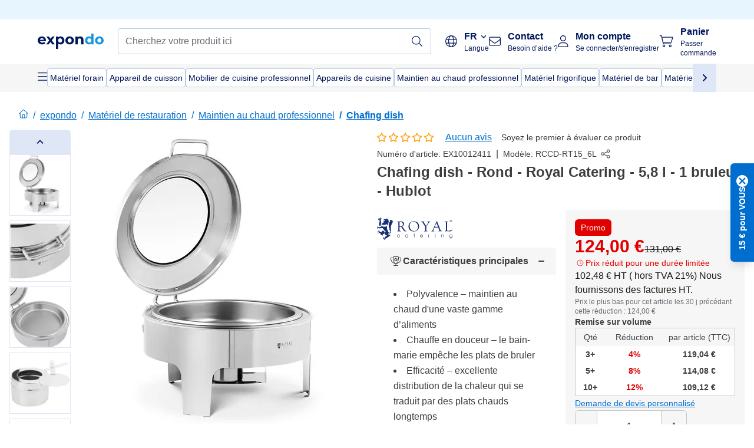

--- FILE ---
content_type: text/html; charset=utf-8
request_url: https://www.expondo.be/royal-catering-chafing-dish-rond-royal-catering-5-8-l-1-bruleur-hublot-10012411
body_size: 56046
content:
<!doctype html>
<html data-n-head-ssr lang="fr-BE" itemscope itemtype="https://schema.org/WebPage" data-n-head="%7B%22lang%22:%7B%22ssr%22:%22fr-BE%22%7D,%22itemscope%22:%7B%22ssr%22:%22itemscope%22%7D,%22itemtype%22:%7B%22ssr%22:%22https://schema.org/WebPage%22%7D%7D">
  <head >
    <meta data-n-head="ssr" charset="utf-8"><meta data-n-head="ssr" name="viewport" content="width=device-width, initial-scale=1"><meta data-n-head="ssr" name="generator" content="Vue Storefront 2"><meta data-n-head="ssr" data-hid="robots" name="robots" content="index, follow"><meta data-n-head="ssr" data-hid="description" name="description" content="Livraison gratuite ✔ Service remarquable ✔ Fiabilité élevée ✔ Commandez un chafing dish au meilleur prix chez expondo !"><meta data-n-head="ssr" data-hid="copyrightYear" name="copyrightYear" itemprop="copyrightYear" content="2O14"><meta data-n-head="ssr" data-hid="isFamilyFriendly" name="isFamilyFriendly" itemprop="isFamilyFriendly" content="True"><meta data-n-head="ssr" data-hid="image" name="image" itemprop="image" content="/logos/expondo-logo-dark.svg"><meta data-n-head="ssr" data-hid="name" name="name" itemprop="name" content="Chafing dish - Rond - Royal Catering - 5,8 l - 1 bruleur - Hublot | www.expondo.be"><meta data-n-head="ssr" data-hid="copyrightHolder" name="copyrightHolder" itemprop="copyrightHolder" content="www.expondo.be"><meta data-n-head="ssr" data-hid="app-version" name="app-version" content="production-66f2a81042260"><meta data-n-head="ssr" data-hid="og:title" property="og:title" content="Chafing dish - Rond - Royal Catering - 5,8 l - 1 bruleur - Hublot | www.expondo.be"><meta data-n-head="ssr" data-hid="og:description" property="og:description" content="Livraison gratuite ✔ Service remarquable ✔ Fiabilité élevée ✔ Commandez un chafing dish au meilleur prix chez expondo !"><meta data-n-head="ssr" data-hid="og:image" property="og:image" content="/logos/expondo-logo-dark.svg"><title>Chafing dish - Rond - Royal Catering - 5,8 l - 1 bruleur - Hublot | www.expondo.be</title><link data-n-head="ssr" rel="icon" type="image/x-icon" href="/favicon.ico"><link data-n-head="ssr" rel="preconnect" href="https://assets.expondo.com"><link data-n-head="ssr" rel="canonical" href="https://www.expondo.be/royal-catering-chafing-dish-rond-royal-catering-5-8-l-1-bruleur-hublot-10012411"><link data-n-head="ssr" rel="alternate" hreflang="de-DE" href="https://www.expondo.de/royal-catering-chafing-dish-rund-royal-catering-5-8-l-1-brennstoffzelle-sichtfenster-10012411"><link data-n-head="ssr" rel="alternate" hreflang="it-CH" href="https://www.expondo.ch/it/royal-catering-scaldavivande-rotondo-royal-catering-5-8-l-copertura-protettiva-per-alimenti-1-cella-a-combustibile-10012411"><link data-n-head="ssr" rel="alternate" hreflang="en-GB" href="https://www.expondo.co.uk/royal-catering-chafing-dish-round-royal-catering-5-8-l-1-fuel-cell-viewing-window-10012411"><link data-n-head="ssr" rel="alternate" hreflang="it-IT" href="https://www.expondo.it/royal-catering-scaldavivande-rotondo-royal-catering-5-8-l-copertura-protettiva-per-alimenti-1-cella-a-combustibile-10012411"><link data-n-head="ssr" rel="alternate" hreflang="fi-FI" href="https://www.expondo.fi/royal-catering-laempoehaude-pyoereae-royal-catering-5-8-l-1-poltintahna-astia-katseluikkuna-10012411"><link data-n-head="ssr" rel="alternate" hreflang="fr-FR" href="https://www.expondo.fr/royal-catering-chafing-dish-rond-royal-catering-5-8-l-1-bruleur-hublot-10012411"><link data-n-head="ssr" rel="alternate" hreflang="el-GR" href="https://www.expondo.gr/royal-catering-piato-tsagismatos-strongylo-royal-catering-5-8-l-1-kypsele-kausimou-parathyro-proboles-10012411"><link data-n-head="ssr" rel="alternate" hreflang="nb-NO" href="https://www.expondo.no/royal-catering-chafing-dish-rund-royal-catering-5-8-l-1-brenselbeholder-visningsvindu-10012411"><link data-n-head="ssr" rel="alternate" hreflang="pt-PT" href="https://www.expondo.pt/royal-catering-rechaud-para-buffet-redondo-royal-catering-5-8-l-1-recipiente-para-massa-abertura-10012411"><link data-n-head="ssr" rel="alternate" hreflang="fr-BE" href="https://www.expondo.be/royal-catering-chafing-dish-rond-royal-catering-5-8-l-1-bruleur-hublot-10012411"><link data-n-head="ssr" rel="alternate" hreflang="cs-CZ" href="https://www.expondo.cz/royal-catering-chafing-dish-kulaty-royal-catering-5-8-l-1-palivovy-clanek-okenko-10012411"><link data-n-head="ssr" rel="alternate" hreflang="pl-PL" href="https://www.expondo.pl/royal-catering-podgrzewacz-do-potraw-okragly-royal-catering-5-8-l-1-pojemnik-na-paste-okienko-10012411"><link data-n-head="ssr" rel="alternate" hreflang="fr-CH" href="https://www.expondo.ch/fr/royal-catering-chafing-dish-rond-royal-catering-5-8-l-1-bruleur-hublot-10012411"><link data-n-head="ssr" rel="alternate" hreflang="hu-HU" href="https://www.expondo.hu/royal-catering-chafing-kerek-royal-catering-5-8-l-1-futoanyagcella-megtekintoablak-10012411"><link data-n-head="ssr" rel="alternate" hreflang="sv-SE" href="https://www.expondo.se/royal-catering-chafing-dish-rund-royal-catering-5-8-l-1-braenslecell-visningsfoenster-10012411"><link data-n-head="ssr" rel="alternate" hreflang="da-DK" href="https://www.expondo.dk/royal-catering-chafing-dish-rund-med-glaslaag-royal-catering-5-8-l-10012411"><link data-n-head="ssr" rel="alternate" hreflang="nl-NL" href="https://www.expondo.nl/royal-catering-chafing-dish-rond-royal-catering-5-8-l-1-brandstofcel-kijkvenster-10012411"><link data-n-head="ssr" rel="alternate" hreflang="de-CH" href="https://www.expondo.ch/royal-catering-chafing-dish-rund-royal-catering-5-8-l-1-brennstoffzelle-sichtfenster-10012411"><link data-n-head="ssr" rel="alternate" hreflang="nl-BE" href="https://www.expondo.be/nl/royal-catering-chafing-dish-rond-royal-catering-5-8-l-1-brandstofcel-kijkvenster-10012411"><link data-n-head="ssr" rel="alternate" hreflang="en-IE" href="https://www.expondo.ie/royal-catering-chafing-dish-round-royal-catering-5-8-l-1-fuel-cell-viewing-window-10012411"><link data-n-head="ssr" rel="alternate" hreflang="sk-SK" href="https://www.expondo.sk/royal-catering-chafing-dish-okruhly-5-8-l-1-palivovy-clanok-okienko-10012411"><link data-n-head="ssr" rel="alternate" hreflang="ro-RO" href="https://www.expondo.ro/royal-catering-chafing-dish-rotund-royal-catering-5-8-l-1-celula-de-combustibil-fereastra-de-vizualizare-10012411"><link data-n-head="ssr" rel="alternate" hreflang="es-ES" href="https://www.expondo.es/royal-catering-chafing-dish-redondo-royal-catering-5-8-l-1-contenedor-de-combustible-ventana-10012411"><link data-n-head="ssr" rel="alternate" hreflang="de-AT" href="https://www.expondo.at/royal-catering-chafing-dish-rund-royal-catering-5-8-l-1-brennstoffzelle-sichtfenster-10012411"><link data-n-head="ssr" rel="preload" as="image" href="https://assets.expondo.com/asset/product_photos/10012411_photo_1?twic=v1/contain=1024x500" media="(min-width: 1024px)" fetchpriority="high"><link data-n-head="ssr" rel="preload" as="image" href="https://assets.expondo.com/asset/product_photos/10012411_photo_1?twic=v1/contain=1024x250" media="(max-width: 1023px)" fetchpriority="high"><script data-n-head="ssr" src="/service-worker.js"></script><script data-n-head="ssr" src="/abTasty.js"></script><script data-n-head="ssr" data-hid="gtm-script">if(!window._gtm_init){window._gtm_init=1;(function(w,n,d,m,e,p){w[d]=(w[d]==1||n[d]=='yes'||n[d]==1||n[m]==1||(w[e]&&w[e][p]&&w[e][p]()))?1:0})(window,navigator,'doNotTrack','msDoNotTrack','external','msTrackingProtectionEnabled');(function(w,d,s,l,x,y){w[x]={};w._gtm_inject=function(i){if(w.doNotTrack||w[x][i])return;w[x][i]=1;w[l]=w[l]||[];w[l].push({'gtm.start':new Date().getTime(),event:'gtm.js'});var f=d.getElementsByTagName(s)[0],j=d.createElement(s);j.async=true;j.src='https://www.googletagmanager.com/gtm.js?id='+i;f.parentNode.insertBefore(j,f);};w[y]('GTM-MHGR5B7')})(window,document,'script','dataLayer','_gtm_ids','_gtm_inject')}</script><script data-n-head="ssr" data-hid="consentmanager" type="text/javascript" src="/consentManager/consent-manager-unified.js"></script><link rel="modulepreload" href="/_nuxt/runtime-855d1ae.modern.js" as="script"><link rel="modulepreload" href="/_nuxt/commons/app-190ea56.modern.js" as="script"><link rel="preload" href="/_nuxt/css/f73c3cb.css" as="style"><link rel="modulepreload" href="/_nuxt/vendors/app-36bf021.modern.js" as="script"><link rel="preload" href="/_nuxt/css/e14b299.css" as="style"><link rel="modulepreload" href="/_nuxt/app-e9e930c.modern.js" as="script"><link rel="preload" href="/_nuxt/css/c3476c8.css" as="style"><link rel="modulepreload" href="/_nuxt/NavigationWrapper-bcc9b25.modern.js" as="script"><link rel="preload" href="/_nuxt/css/e02762d.css" as="style"><link rel="modulepreload" href="/_nuxt/ExtraGuaranteeSidebar-34edad4.modern.js" as="script"><link rel="preload" href="/_nuxt/css/e492bd1.css" as="style"><link rel="modulepreload" href="/_nuxt/pages/_slug-08f580f.modern.js" as="script"><link rel="modulepreload" href="/_nuxt/1-852c75c.modern.js" as="script"><link rel="preload" href="/_nuxt/css/106973c.css" as="style"><link rel="modulepreload" href="/_nuxt/60-89c6732.modern.js" as="script"><link rel="preload" href="/_nuxt/css/de84f07.css" as="style"><link rel="modulepreload" href="/_nuxt/242-26b5523.modern.js" as="script"><link rel="preload" href="/_nuxt/css/8174d45.css" as="style"><link rel="modulepreload" href="/_nuxt/50-b152db9.modern.js" as="script"><link rel="modulepreload" href="/_nuxt/SimilarProducts-846e1c4.modern.js" as="script"><link rel="preload" href="/_nuxt/css/8557a7c.css" as="style"><link rel="modulepreload" href="/_nuxt/ProductSliderContainer-6e6f357.modern.js" as="script"><link rel="modulepreload" href="/_nuxt/MiniProductCardTile-1d9768b.modern.js" as="script"><link rel="modulepreload" href="/_nuxt/ProductBreadcrumbs-3b952fc.modern.js" as="script"><link rel="modulepreload" href="/_nuxt/ProductAverageReview-da80638.modern.js" as="script"><link rel="modulepreload" href="/_nuxt/ProductAttributeWrapper-f024f36.modern.js" as="script"><link rel="modulepreload" href="/_nuxt/ProductAttribute-0774ac3.modern.js" as="script"><link rel="modulepreload" href="/_nuxt/ShareUrl-1a20cc2.modern.js" as="script"><link rel="preload" href="/_nuxt/css/ead2dae.css" as="style"><link rel="modulepreload" href="/_nuxt/ProductGallery-3217980.modern.js" as="script"><link rel="modulepreload" href="/_nuxt/ProductSummaryDetails-8bbb0d3.modern.js" as="script"><link rel="modulepreload" href="/_nuxt/TrustAccordion-423a56b.modern.js" as="script"><link rel="modulepreload" href="/_nuxt/ProductDetailsMetaSchema-7dd0521.modern.js" as="script"><link rel="preload" href="/_nuxt/css/781adaf.css" as="style"><link rel="modulepreload" href="/_nuxt/ProductInformation-9df26f3.modern.js" as="script"><link rel="modulepreload" href="/_nuxt/ComparisonProducts-7bd3bb7.modern.js" as="script"><link rel="modulepreload" href="/_nuxt/ProductDescription-74d36e9.modern.js" as="script"><link rel="modulepreload" href="/_nuxt/AboutTheBrand-e26e481.modern.js" as="script"><link rel="preload" href="/_nuxt/css/ae72ccf.css" as="style"><link rel="modulepreload" href="/_nuxt/RatingsReviews-fa82d13.modern.js" as="script"><link rel="preload" href="/_nuxt/css/db7e071.css" as="style"><link rel="modulepreload" href="/_nuxt/ComplementaryProductsSidebar-598d4bd.modern.js" as="script"><link rel="preload" href="/_nuxt/css/6c7292e.css" as="style"><link rel="modulepreload" href="/_nuxt/CartSidebar-0ebd226.modern.js" as="script"><link rel="modulepreload" href="/_nuxt/CartCheckout/CartSidebar/pages/Checkout/Login/pages/Checkout/thank-you-c2a9c52.modern.js" as="script"><link rel="preload" href="/_nuxt/css/c14dbc2.css" as="style"><link rel="modulepreload" href="/_nuxt/NotificationToastWrapper-9aa6662.modern.js" as="script"><link rel="stylesheet" href="/_nuxt/css/f73c3cb.css"><link rel="stylesheet" href="/_nuxt/css/e14b299.css"><link rel="stylesheet" href="/_nuxt/css/c3476c8.css"><link rel="stylesheet" href="/_nuxt/css/e02762d.css"><link rel="stylesheet" href="/_nuxt/css/e492bd1.css"><link rel="stylesheet" href="/_nuxt/css/106973c.css"><link rel="stylesheet" href="/_nuxt/css/de84f07.css"><link rel="stylesheet" href="/_nuxt/css/8174d45.css"><link rel="stylesheet" href="/_nuxt/css/8557a7c.css"><link rel="stylesheet" href="/_nuxt/css/ead2dae.css"><link rel="stylesheet" href="/_nuxt/css/781adaf.css"><link rel="stylesheet" href="/_nuxt/css/ae72ccf.css"><link rel="stylesheet" href="/_nuxt/css/db7e071.css"><link rel="stylesheet" href="/_nuxt/css/6c7292e.css"><link rel="stylesheet" href="/_nuxt/css/c14dbc2.css">
  </head>
  <body class="" data-n-head="%7B%22class%22:%7B%22ssr%22:%22%22%7D%7D">
    <noscript data-n-head="ssr" data-hid="gtm-noscript" data-pbody="true"><iframe src="https://www.googletagmanager.com/ns.html?id=GTM-MHGR5B7&" height="0" width="0" style="display:none;visibility:hidden" title="gtm"></iframe></noscript><div data-server-rendered="true" id="__nuxt"><!----><div id="__layout"><div><div class="pb-22 lg:pb-18"><div><!----> <div class="bg-EXPONDO-secondary-light w-full px-5 lg:px-16 h-8" data-v-7e0e70da><div class="w-full flex flex-col items-center lg:flex-row lg:gap-10" data-v-7e0e70da><!----> <div class="w-full flex items-center lg:ml-auto py-1 lg:ml-auto lg:w-[33rem] h-8" data-v-7e0e70da><div class="h-full w-full flex justify-center lg:justify-end items-center shrink-0"><!----></div></div></div></div> <header class="header bg-EXPONDO-white flex flex-col lg:z-50" data-v-04a7058c><div class="px-5 lg:px-16 py-2 lg:py-2.5 text-EXPONDO-primary flex w-full justify-between items-center flex-wrap lg:flex-nowrap gap-x-1 gap-y-2" data-v-04a7058c><div class="left-block flex gap-4 order-0 min-w-fit items-center" data-v-04a7058c><button data-testid="mainMenuButton" aria-label="Ouvrir le menu principal" class="w-4 lg:hidden" data-v-04a7058c><span class="text-sm iconify svg--burger-menu text-EXPONDO-primary"></span></button> <a href="/" data-testid="app-header-url_logo" class="flex flex-shrink-0 nuxt-link-active" data-v-57d7ede6 data-v-04a7058c><img src="/logos/expondo-logo-dark-simple.svg" alt="Expondo Logo" aria-label="Page d'accueil expondo" class="w-20 lg:w-28 h-auto mt-1 lg:mt-0" data-v-04a7058c></a></div> <div class="lg:flex middle-block header__content lg:px-6 lg:items-center justify-center order-6 lg:order-3 w-full flex xs:hidden" data-v-04a7058c><div data-testid="searchBar" class="search-bar flex-1 header__search-bar" data-v-04a7058c><div class="flex items-start"><div class="w-full ais-InstantSearch"><!----> <!----></div></div></div></div> <div class="right-block flex justify-end order-5 lg:gap-2" data-v-04a7058c><div class="flex items-center relative" data-v-04a7058c><button type="button" class="button-base rounded text-center normal-case flex flex-nowrap items-center justify-center w-10 lg:w-auto text-EXPONDO-primary ex-button raw font-semibold" data-v-a751ccce> <span class="max-lg:hidden iconify fa-pro-light--globe text-xl lg:mr-3"></span> <div class="text-left whitespace-nowrap"><p class="flex items-center font-normal lg:font-bold text-sm lg:text-base">
        FR
        <span class="iconify svg--chevron-right text-sm transform ml-1 rotate-90"></span></p> <p class="max-lg:hidden text-xs font-normal">
        Langue
      </p></div> </button> <ul class="list-none absolute top-6 lg:top-12 left-0 bg-EXPONDO-white z-10 w-full rounded-b-lg shadow" style="display:none;"><li class="text-EXPONDO-grey-60 text-sm p-4 cursor-pointer">
      NL
    </li></ul></div> <button aria-label="Ouvrir la barre de recherche" class="ex-button--pure w-10 max-xs:hidden lg:hidden ex-button" data-v-04a7058c><span class="iconify svg--search text-lg relative text-EXPONDO-primary flex items-center" data-v-04a7058c></span></button> <div class="group relative flex flex-nowrap items-center justify-center" data-v-04a7058c><button type="button" data-testid="contact-button" aria-label="Contact" class="button-base rounded text-center normal-case flex flex-nowrap items-center justify-center w-10 lg:w-auto ex-button raw font-semibold" data-v-a751ccce> <span class="iconify svg--contact text-base text-EXPONDO-primary lg:mr-3"></span> <div class="text-left hidden whitespace-nowrap text-EXPONDO-primary lg:block"><p class="font-bold">
        Contact
      </p> <p class="text-xs font-normal">
        Besoin d’aide ?
      </p></div> </button> <div class="max-lg:hidden invisible opacity-0 min-w-[200px] lg:group-hover:visible lg:group-hover:opacity-100 transition-all [transition-behavior:allow-discrete] duration-[400ms] absolute top-full left-0 z-40"><div class="fixed top-0 left-0 bg-EXPONDO-black/25 w-full h-full pointer-events-none"></div> <div class="relative bg-EXPONDO-white text-EXPONDO-black font-normal text-left mt-3 shadow-2xl text-sm border"><button data-testid="preselected-reason-0" class="block w-full text-left px-4 py-2 border-b cursor-pointer hover:bg-EXPONDO-grey-5">
        Information sur un produit
      </button><button data-testid="preselected-reason-1" class="block w-full text-left px-4 py-2 border-b cursor-pointer hover:bg-EXPONDO-grey-5">
        Paiement ou remboursement
      </button><button data-testid="preselected-reason-2" class="block w-full text-left px-4 py-2 border-b cursor-pointer hover:bg-EXPONDO-grey-5">
        Offres
      </button><button data-testid="preselected-reason-3" class="block w-full text-left px-4 py-2 border-b cursor-pointer hover:bg-EXPONDO-grey-5">
        Commandes
      </button><button data-testid="preselected-reason-4" class="block w-full text-left px-4 py-2 border-b cursor-pointer hover:bg-EXPONDO-grey-5">
        Envoi et livraison
      </button><button data-testid="preselected-reason-5" class="block w-full text-left px-4 py-2 border-b cursor-pointer hover:bg-EXPONDO-grey-5">
        Facturation
      </button><button data-testid="preselected-reason-6" class="block w-full text-left px-4 py-2 border-b cursor-pointer hover:bg-EXPONDO-grey-5">
        Réclamation sur un produit
      </button><button data-testid="preselected-reason-7" class="block w-full text-left px-4 py-2 border-b cursor-pointer hover:bg-EXPONDO-grey-5">
        Retours, échanges et réparations
      </button><button data-testid="preselected-reason-8" class="block w-full text-left px-4 py-2 border-b cursor-pointer hover:bg-EXPONDO-grey-5">
        Compte
      </button><button data-testid="preselected-reason-9" class="block w-full text-left px-4 py-2 border-b cursor-pointer hover:bg-EXPONDO-grey-5">
        Problème avec la boutique
      </button> <!----></div></div></div> <div class="relative flex items-center" data-v-04a7058c><button aria-label="Mon compte" class="ex-button--pure w-10 lg:w-auto ex-button" data-v-04a7058c><span data-testid="login-account" class="iconify svg--account text-EXPONDO-primary text-xl lg:mr-3" data-v-04a7058c></span> <div class="text-left hidden text-EXPONDO-primary whitespace-nowrap lg:block" data-v-04a7058c><p class="font-bold" data-v-04a7058c>
              Mon compte
            </p> <p class="text-xs" data-v-04a7058c>
              Se connecter/s'enregistrer
            </p></div></button> <!----></div> <div class="relative flex" data-v-04a7058c><button aria-disabled="true" type="button" aria-label="Panier" class="button-base rounded text-center normal-case w-10 lg:w-auto ex-button is-disabled--button raw font-semibold" data-v-a751ccce data-v-6d7a88ff data-v-04a7058c> <span class="text-xl relative text-EXPONDO-primary lg:mr-3 flex items-center" data-v-6d7a88ff><span class="iconify svg--shopping-cart" data-v-6d7a88ff></span> <!----></span> <div class="text-left hidden text-EXPONDO-primary lg:block" data-v-6d7a88ff><p class="font-bold" data-v-6d7a88ff>
      Panier
    </p> <p class="text-xs font-normal" data-v-6d7a88ff>
      Passer commande
    </p></div> </button> <!----></div></div></div> <div component-caching="" class="lg:px-16 bg-EXPONDO-grey-5 py-2 lg:py-0" data-v-04a7058c><div class="flex flex-col gap-2 lg:hidden"><div class="flex overflow-scroll select-none [scrollbar-width:none] [&::-webkit-scrollbar]:hidden"><div class="px-5 flex flex-col gap-1"><div class="flex gap-2"><div data-testid="mainCategoryCarouselItem" class="flex items-center gap-2 p-0.5 text-base cursor-pointer text-EXPONDO-primary bg-EXPONDO-white rounded border border-EXPONDO-primary-20 min-w-max pl-1 pr-1"><!----> <span class="text-sm h-7 flex items-center text-EXPONDO-primary font-normal">
    Matériel forain
  </span> <!----></div><div data-testid="mainCategoryCarouselItem" class="flex items-center gap-2 p-0.5 text-base cursor-pointer text-EXPONDO-primary bg-EXPONDO-white rounded border border-EXPONDO-primary-20 min-w-max pl-1 pr-1"><!----> <span class="text-sm h-7 flex items-center text-EXPONDO-primary font-normal">
    Appareil de cuisson
  </span> <!----></div><div data-testid="mainCategoryCarouselItem" class="flex items-center gap-2 p-0.5 text-base cursor-pointer text-EXPONDO-primary bg-EXPONDO-white rounded border border-EXPONDO-primary-20 min-w-max pl-1 pr-1"><!----> <span class="text-sm h-7 flex items-center text-EXPONDO-primary font-normal">
    Mobilier de cuisine professionnel
  </span> <!----></div><div data-testid="mainCategoryCarouselItem" class="flex items-center gap-2 p-0.5 text-base cursor-pointer text-EXPONDO-primary bg-EXPONDO-white rounded border border-EXPONDO-primary-20 min-w-max pl-1 pr-1"><!----> <span class="text-sm h-7 flex items-center text-EXPONDO-primary font-normal">
    Appareils de cuisine
  </span> <!----></div><div data-testid="mainCategoryCarouselItem" class="flex items-center gap-2 p-0.5 text-base cursor-pointer text-EXPONDO-primary bg-EXPONDO-white rounded border border-EXPONDO-primary-20 min-w-max pl-1 pr-1"><!----> <span class="text-sm h-7 flex items-center text-EXPONDO-primary font-normal">
    Maintien au chaud professionnel
  </span> <!----></div></div> <div class="flex gap-2"><div data-testid="mainCategoryCarouselItem" class="flex items-center gap-2 p-0.5 text-base cursor-pointer text-EXPONDO-primary bg-EXPONDO-white rounded border border-EXPONDO-primary-20 min-w-max pl-1 pr-1"><!----> <span class="text-sm h-7 flex items-center text-EXPONDO-primary font-normal">
    Matériel frigorifique
  </span> <!----></div><div data-testid="mainCategoryCarouselItem" class="flex items-center gap-2 p-0.5 text-base cursor-pointer text-EXPONDO-primary bg-EXPONDO-white rounded border border-EXPONDO-primary-20 min-w-max pl-1 pr-1"><!----> <span class="text-sm h-7 flex items-center text-EXPONDO-primary font-normal">
    Matériel de bar
  </span> <!----></div><div data-testid="mainCategoryCarouselItem" class="flex items-center gap-2 p-0.5 text-base cursor-pointer text-EXPONDO-primary bg-EXPONDO-white rounded border border-EXPONDO-primary-20 min-w-max pl-1 pr-1"><!----> <span class="text-sm h-7 flex items-center text-EXPONDO-primary font-normal">
    Matériel de boucherie
  </span> <!----></div><div data-testid="mainCategoryCarouselItem" class="flex items-center gap-2 p-0.5 text-base cursor-pointer text-EXPONDO-primary bg-EXPONDO-white rounded border border-EXPONDO-primary-20 min-w-max pl-1 pr-1"><!----> <span class="text-sm h-7 flex items-center text-EXPONDO-primary font-normal">
    Plonge professionnelle
  </span> <!----></div> <div data-testid="mainCategoryCarouselItem" class="flex items-center gap-2 p-0.5 text-base cursor-pointer text-EXPONDO-primary bg-EXPONDO-white rounded border border-EXPONDO-primary-20 min-w-max pl-1 hidden"><!----> <span class="text-sm h-7 flex items-center text-EXPONDO-red font-bold">
    Prix réduit
  </span> <span class="ml-2 iconify svg--chevron-right text-sm transform rotate-90 text-EXPONDO-primary"></span></div></div></div></div> <div class="flex justify-center"><div class="bg-EXPONDO-white rounded-full border border-EXPONDO-primary-20 h-2 w-1/3"><div class="relative bg-EXPONDO-primary-20 rounded-full border border-EXPONDO-primary-40 w-1/3 h-full" style="width:0%;left:0%;"></div></div></div></div> <div data-testid="desktopNavBar" class="flex items-center gap-6 max-lg:hidden"><button data-testid="mainMenuButton" aria-label="Ouvrir le menu principal" class="w-4"><span class="text-sm iconify svg--burger-menu text-EXPONDO-primary"></span></button> <div class="simple-carousel relative w-full overflow-auto"><div class="simple-carousel__container overflow-hidden" style="height:48px;"><div class="simple-carousel__inner relative h-full flex items-stretch transition-left duration-500 ease-in-out" style="left:-0px;gap:8px;"><!----> <div data-custom-id="0" class="simple-carousel-item flex py-2 flex-none" style="width:auto;"><div data-testid="mainCategoryCarouselItem" class="flex items-center gap-2 p-0.5 text-base cursor-pointer text-EXPONDO-primary bg-EXPONDO-white rounded border border-EXPONDO-primary-20 min-w-max pl-1 pr-1"><!----> <span class="text-sm h-7 flex items-center text-EXPONDO-primary font-normal">
    Matériel forain
  </span> <!----></div></div><div data-custom-id="1" class="simple-carousel-item flex py-2 flex-none" style="width:auto;"><div data-testid="mainCategoryCarouselItem" class="flex items-center gap-2 p-0.5 text-base cursor-pointer text-EXPONDO-primary bg-EXPONDO-white rounded border border-EXPONDO-primary-20 min-w-max pl-1 pr-1"><!----> <span class="text-sm h-7 flex items-center text-EXPONDO-primary font-normal">
    Appareil de cuisson
  </span> <!----></div></div><div data-custom-id="2" class="simple-carousel-item flex py-2 flex-none" style="width:auto;"><div data-testid="mainCategoryCarouselItem" class="flex items-center gap-2 p-0.5 text-base cursor-pointer text-EXPONDO-primary bg-EXPONDO-white rounded border border-EXPONDO-primary-20 min-w-max pl-1 pr-1"><!----> <span class="text-sm h-7 flex items-center text-EXPONDO-primary font-normal">
    Mobilier de cuisine professionnel
  </span> <!----></div></div><div data-custom-id="3" class="simple-carousel-item flex py-2 flex-none" style="width:auto;"><div data-testid="mainCategoryCarouselItem" class="flex items-center gap-2 p-0.5 text-base cursor-pointer text-EXPONDO-primary bg-EXPONDO-white rounded border border-EXPONDO-primary-20 min-w-max pl-1 pr-1"><!----> <span class="text-sm h-7 flex items-center text-EXPONDO-primary font-normal">
    Appareils de cuisine
  </span> <!----></div></div><div data-custom-id="4" class="simple-carousel-item flex py-2 flex-none" style="width:auto;"><div data-testid="mainCategoryCarouselItem" class="flex items-center gap-2 p-0.5 text-base cursor-pointer text-EXPONDO-primary bg-EXPONDO-white rounded border border-EXPONDO-primary-20 min-w-max pl-1 pr-1"><!----> <span class="text-sm h-7 flex items-center text-EXPONDO-primary font-normal">
    Maintien au chaud professionnel
  </span> <!----></div></div><div data-custom-id="5" class="simple-carousel-item flex py-2 flex-none" style="width:auto;"><div data-testid="mainCategoryCarouselItem" class="flex items-center gap-2 p-0.5 text-base cursor-pointer text-EXPONDO-primary bg-EXPONDO-white rounded border border-EXPONDO-primary-20 min-w-max pl-1 pr-1"><!----> <span class="text-sm h-7 flex items-center text-EXPONDO-primary font-normal">
    Matériel frigorifique
  </span> <!----></div></div><div data-custom-id="6" class="simple-carousel-item flex py-2 flex-none" style="width:auto;"><div data-testid="mainCategoryCarouselItem" class="flex items-center gap-2 p-0.5 text-base cursor-pointer text-EXPONDO-primary bg-EXPONDO-white rounded border border-EXPONDO-primary-20 min-w-max pl-1 pr-1"><!----> <span class="text-sm h-7 flex items-center text-EXPONDO-primary font-normal">
    Matériel de bar
  </span> <!----></div></div><div data-custom-id="7" class="simple-carousel-item flex py-2 flex-none" style="width:auto;"><div data-testid="mainCategoryCarouselItem" class="flex items-center gap-2 p-0.5 text-base cursor-pointer text-EXPONDO-primary bg-EXPONDO-white rounded border border-EXPONDO-primary-20 min-w-max pl-1 pr-1"><!----> <span class="text-sm h-7 flex items-center text-EXPONDO-primary font-normal">
    Matériel de boucherie
  </span> <!----></div></div><div data-custom-id="8" class="simple-carousel-item flex py-2 flex-none" style="width:auto;"><div data-testid="mainCategoryCarouselItem" class="flex items-center gap-2 p-0.5 text-base cursor-pointer text-EXPONDO-primary bg-EXPONDO-white rounded border border-EXPONDO-primary-20 min-w-max pl-1 pr-1"><!----> <span class="text-sm h-7 flex items-center text-EXPONDO-primary font-normal">
    Plonge professionnelle
  </span> <!----></div></div> <div data-custom-id="10" class="simple-carousel-item flex py-2 flex-none" style="width:auto;"><div data-testid="mainCategoryCarouselItem" class="flex items-center gap-2 p-0.5 text-base cursor-pointer text-EXPONDO-primary bg-EXPONDO-white rounded border border-EXPONDO-primary-20 min-w-max pl-1 hidden"><!----> <span class="text-sm h-7 flex items-center text-EXPONDO-red font-bold">
    Prix réduit
  </span> <span class="ml-2 iconify svg--chevron-right text-sm transform rotate-90 text-EXPONDO-primary"></span></div></div></div></div> <div class="simple-carousel-controls" style="display:;"><!----> <div data-testid="mainNavCarouselNextButton" class="right-0 absolute bg-EXPONDO-primary-10 h-full w-10 z-1 top-0
      flex items-center justify-center cursor-pointer"><span class="iconify svg--chevron-right text-EXPONDO-primary text-xl"></span></div></div> <!----></div></div></div> <!----></header> <div><div><div class="content-block-wrapper flex flex-wrap" data-v-21d764f2><!----> <div class="relative transition-colors duration-500 content-block bg-EXPONDO-green" data-v-9c5ac9b8 data-v-21d764f2><div class="simple-carousel relative" data-v-9c5ac9b8><div class="simple-carousel__container overflow-hidden" style="height:auto;"><div class="simple-carousel__inner relative h-full flex items-stretch transition-left duration-500 ease-in-out" style="left:-0%;gap:0px;"><!----> <div data-custom-id="0" class="simple-carousel-item flex flex-none" style="width:calc(100% - 0px);"><div banner-background="bg-EXPONDO-green" class="w-full container-EXPONDO text-EXPONDO-white" data-v-9c5ac9b8><div class="py-1.5 text-center flex items-center h-full"><button aria-label="Faire dérouler à gauche" class="flex justify-center"><span class="iconify svg--chevron-left"></span></button> <div class="mx-4 flex-1"><span class="block" data-v-3abd9ec0> <a href="/royal-catering-chafing-dish-rond-royal-catering-5-8-l-1-bruleur-hublot-10012411" aria-current="page" target="_self" class="link nuxt-link-exact-active nuxt-link-active cursor-default block h-full w-full link--no-style" data-v-57d7ede6 data-v-3abd9ec0><div class="flex items-center gap-4 lg:justify-center lg:text-center justify-start text-left"><div class="gap-2 flex flex-row items-center"><div class="flex items-center"><span class="iconify svg--truck-empty"></span></div> <div class="flex flex-col lg:flex-row"><p class="text-xs">
                Commandez avant le 15/12/25 (14/12/25 pour les articles volumineux) pour une livraison avant Noël !
              </p> <!----></div></div> <!----></div></a></span></div> <button aria-label="Faire dérouler à  droite" class="flex justify-center"><span class="iconify svg--chevron-right"></span></button></div></div></div><div data-custom-id="1" class="simple-carousel-item flex flex-none" style="width:calc(100% - 0px);"><div class="w-full container-EXPONDO text-EXPONDO-white" data-v-9c5ac9b8><div class="py-1.5 text-center flex items-center h-full"><button aria-label="Faire dérouler à gauche" class="flex justify-center"><span class="iconify svg--chevron-left"></span></button> <div class="mx-4 flex-1"><span class="block" data-v-3abd9ec0> <a href="/search?refinementList%5Btags%5D%5B0%5D=on-sale" target="_self" class="link block h-full w-full link--no-style" data-v-57d7ede6 data-v-3abd9ec0><div class="flex items-center gap-4 lg:justify-center lg:text-center justify-center text-center"><div class="gap-2 flex flex-row items-center"><!----> <div class="flex flex-col lg:flex-row"><p class="text-xs font-bold">
                Offres pro
              </p> <p class="text-xs lg:ml-1">
                Tournez vous vers l'avenir
              </p></div></div> <div class="px-2 py-1 rounded flex text-xs justify-center text-center text-EXPONDO-white bg-EXPONDO-red">
            Explorer nos offres
          </div></div></a></span></div> <button aria-label="Faire dérouler à  droite" class="flex justify-center"><span class="iconify svg--chevron-right"></span></button></div></div></div><div data-custom-id="2" class="simple-carousel-item flex flex-none" style="width:calc(100% - 0px);"><div banner-background="bg-EXPONDO-black" class="w-full container-EXPONDO text-EXPONDO-white" data-v-9c5ac9b8><div class="py-1.5 text-center flex items-center h-full"><button aria-label="Faire dérouler à gauche" class="flex justify-center"><span class="iconify svg--chevron-left"></span></button> <div class="mx-4 flex-1"><span class="block" data-v-3abd9ec0> <a href="/royal-catering-chafing-dish-rond-royal-catering-5-8-l-1-bruleur-hublot-10012411" aria-current="page" target="_self" class="link nuxt-link-exact-active nuxt-link-active cursor-default block h-full w-full link--no-style" data-v-57d7ede6 data-v-3abd9ec0><div class="flex items-center gap-4 lg:justify-center lg:text-center justify-start text-left"><div class="gap-2 flex flex-row items-center"><div class="flex items-center"><span class="iconify fa-pro-light--earth-europe"></span></div> <div class="flex flex-col lg:flex-row"><p class="text-xs font-bold">
                Fournisseur depuis plus de 17 ans
              </p> <p class="text-xs lg:ml-1">
                un partenaire de confiance dans toute l'Europe !
              </p></div></div> <!----></div></a></span></div> <button aria-label="Faire dérouler à  droite" class="flex justify-center"><span class="iconify svg--chevron-right"></span></button></div></div></div> <!----></div></div> <div class="simple-carousel-controls" style="display:none;"><!----> <div class="simple-carousel-next absolute z-1 top-carouselControl right-0"><button data-testid="carousel-next-button" aria-label="Faire dérouler à  droite" class="w-9 h-9 rounded border-2 border-EXPONDO-grey-20 flex items-center justify-center bg-EXPONDO-white text-EXPONDO-primary-80 text-xl font-light cursor-pointer"><span class="iconify svg--chevron-right"></span></button></div></div> <!----></div></div></div></div></div> <div data-testid="navigationContainer" class="absolute top-0 w-full h-full lg:top-auto overflow-auto bg-EXPONDO-white" style="display:none;"><div class="max-lg:hidden w-full h-screen top-0 left-0 absolute bg-EXPONDO-black opacity-50 z-20"></div> <div class="nav-container w-full h-full lg:h-auto bg-EXPONDO-white z-40 flex relative p-3 lg:overflow-auto lg:max-w-[calc(100%-8rem)] lg:max-h-[calc(100vh-10rem)] lg:mx-auto"><div has-schema="true" class="w-full h-full lg:w-[30%] lg:border-r border-EXPONDO-grey-3 lg:p-3 bg-EXPONDO-white"><div class="flex items-center justify-between mb-5"><span class="text-xl font-bold">
      Menu
    </span> <!----></div> <div class="mb-4 text-base font-bold text-EXPONDO-black">
    Nos produits
  </div> <ul class="list-none"><li class="flex items-center py-0.5 gap-3 lg:hidden hover:bg-EXPONDO-grey-5"><span class="w-7 text-EXPONDO-primary text-3xl iconify svg--grid"></span> <span class="flex-1 text-base text-EXPONDO-grey" data-v-3abd9ec0> <a href="/search" target="_self" class="link link--no-style" data-v-57d7ede6 data-v-3abd9ec0>Tous les produits</a></span></li> <li class="max-lg:hidden mb-1 py-1 hover:bg-EXPONDO-grey-5 cursor-pointer flex items-center gap-3"><span class="w-7 text-EXPONDO-primary text-3xl iconify svg--grid"></span> <span class="flex-1 font-normal text-EXPONDO-grey cursor-pointer">
      Tous les produits
    </span></li> <li class="flex mb-1 py-0.5 items-center text-base cursor-pointer hover:bg-EXPONDO-grey-5 rounded-sm"><div class="flex items-center justify-between w-full"><div class="flex items-center gap-3"><div class="inline-block w-7 text-EXPONDO-primary"><img src="/icons/categories/gastronomy.svg" alt="" width="0" height="0" loading="lazy" class="img-view inline w-full h-full overflow-hidden object-contain"></div> <span class="flex-1 font-normal text-EXPONDO-grey">
          Matériel de restauration
        </span></div> <span class="iconify svg--chevron-right text-lg transform text-EXPONDO-grey"></span></div></li><li class="flex mb-1 py-0.5 items-center text-base cursor-pointer hover:bg-EXPONDO-grey-5 rounded-sm"><div class="flex items-center justify-between w-full"><div class="flex items-center gap-3"><div class="inline-block w-7 text-EXPONDO-primary"><img src="/icons/categories/professional-tools.svg" alt="" width="0" height="0" loading="lazy" class="img-view inline w-full h-full overflow-hidden object-contain"></div> <span class="flex-1 font-normal text-EXPONDO-grey">
          Outillage professionnel
        </span></div> <span class="iconify svg--chevron-right text-lg transform text-EXPONDO-grey"></span></div></li><li class="flex mb-1 py-0.5 items-center text-base cursor-pointer hover:bg-EXPONDO-grey-5 rounded-sm"><div class="flex items-center justify-between w-full"><div class="flex items-center gap-3"><div class="inline-block w-7 text-EXPONDO-primary"><img src="/icons/categories/measurement.svg" alt="" width="0" height="0" loading="lazy" class="img-view inline w-full h-full overflow-hidden object-contain"></div> <span class="flex-1 font-normal text-EXPONDO-grey">
          Instruments de mesure
        </span></div> <span class="iconify svg--chevron-right text-lg transform text-EXPONDO-grey"></span></div></li><li class="flex mb-1 py-0.5 items-center text-base cursor-pointer hover:bg-EXPONDO-grey-5 rounded-sm"><div class="flex items-center justify-between w-full"><div class="flex items-center gap-3"><div class="inline-block w-7 text-EXPONDO-primary"><img src="/icons/categories/home-and-garden.svg" alt="" width="0" height="0" loading="lazy" class="img-view inline w-full h-full overflow-hidden object-contain"></div> <span class="flex-1 font-normal text-EXPONDO-grey">
          Maison et jardin
        </span></div> <span class="iconify svg--chevron-right text-lg transform text-EXPONDO-grey"></span></div></li><li class="flex mb-1 py-0.5 items-center text-base cursor-pointer hover:bg-EXPONDO-grey-5 rounded-sm"><div class="flex items-center justify-between w-full"><div class="flex items-center gap-3"><div class="inline-block w-7 text-EXPONDO-primary"><img src="/icons/categories/beauty.svg" alt="" width="0" height="0" loading="lazy" class="img-view inline w-full h-full overflow-hidden object-contain"></div> <span class="flex-1 font-normal text-EXPONDO-grey">
          Coiffure et beauté
        </span></div> <span class="iconify svg--chevron-right text-lg transform text-EXPONDO-grey"></span></div></li><li class="flex mb-1 py-0.5 items-center text-base cursor-pointer hover:bg-EXPONDO-grey-5 rounded-sm"><div class="flex items-center justify-between w-full"><div class="flex items-center gap-3"><div class="inline-block w-7 text-EXPONDO-primary"><img src="/icons/categories/agriculture.svg" alt="" width="0" height="0" loading="lazy" class="img-view inline w-full h-full overflow-hidden object-contain"></div> <span class="flex-1 font-normal text-EXPONDO-grey">
          Fourniture agricole
        </span></div> <span class="iconify svg--chevron-right text-lg transform text-EXPONDO-grey"></span></div></li><li class="flex mb-1 py-0.5 items-center text-base cursor-pointer hover:bg-EXPONDO-grey-5 rounded-sm"><div class="flex items-center justify-between w-full"><div class="flex items-center gap-3"><div class="inline-block w-7 text-EXPONDO-primary"><img src="/icons/categories/cleaning.svg" alt="" width="0" height="0" loading="lazy" class="img-view inline w-full h-full overflow-hidden object-contain"></div> <span class="flex-1 font-normal text-EXPONDO-grey">
          Nettoyage professionnel
        </span></div> <span class="iconify svg--chevron-right text-lg transform text-EXPONDO-grey"></span></div></li><li class="flex mb-1 py-0.5 items-center text-base cursor-pointer hover:bg-EXPONDO-grey-5 rounded-sm"><div class="flex items-center justify-between w-full"><div class="flex items-center gap-3"><div class="inline-block w-7 text-EXPONDO-primary"><img src="/icons/categories/office.svg" alt="" width="0" height="0" loading="lazy" class="img-view inline w-full h-full overflow-hidden object-contain"></div> <span class="flex-1 font-normal text-EXPONDO-grey">
          Équipement de bureau
        </span></div> <span class="iconify svg--chevron-right text-lg transform text-EXPONDO-grey"></span></div></li><li class="flex mb-1 py-0.5 items-center text-base cursor-pointer hover:bg-EXPONDO-grey-5 rounded-sm"><div class="flex items-center justify-between w-full"><div class="flex items-center gap-3"><div class="inline-block w-7 text-EXPONDO-primary"><img src="/icons/categories/wellness.svg" alt="" width="0" height="0" loading="lazy" class="img-view inline w-full h-full overflow-hidden object-contain"></div> <span class="flex-1 font-normal text-EXPONDO-grey">
          Santé et bien-être
        </span></div> <span class="iconify svg--chevron-right text-lg transform text-EXPONDO-grey"></span></div></li><li class="flex mb-1 py-0.5 items-center text-base cursor-pointer hover:bg-EXPONDO-grey-5 rounded-sm"><div class="flex items-center justify-between w-full"><div class="flex items-center gap-3"><div class="inline-block w-7 text-EXPONDO-primary"><img src="/icons/categories/hospitality.svg" alt="" width="0" height="0" loading="lazy" class="img-view inline w-full h-full overflow-hidden object-contain"></div> <span class="flex-1 font-normal text-EXPONDO-grey">
          Matériel hôtelier professionnel
        </span></div> <span class="iconify svg--chevron-right text-lg transform text-EXPONDO-grey"></span></div></li><li class="flex mb-1 py-0.5 items-center text-base cursor-pointer hover:bg-EXPONDO-grey-5 rounded-sm"><div class="flex items-center justify-between w-full"><div class="flex items-center gap-3"><div class="inline-block w-7 text-EXPONDO-primary"><img src="/icons/categories/recreation.svg" alt="" width="0" height="0" loading="lazy" class="img-view inline w-full h-full overflow-hidden object-contain"></div> <span class="flex-1 font-normal text-EXPONDO-grey">
          Sports et loisirs
        </span></div> <span class="iconify svg--chevron-right text-lg transform text-EXPONDO-grey"></span></div></li><li class="flex mb-1 py-0.5 items-center text-base cursor-pointer hover:bg-EXPONDO-grey-5 rounded-sm"><div class="flex items-center justify-between w-full"><div class="flex items-center gap-3"><div class="inline-block w-7 text-EXPONDO-primary"><img src="/icons/categories/category.svg" alt="" width="0" height="0" loading="lazy" class="img-view inline w-full h-full overflow-hidden object-contain"></div> <span class="flex-1 font-normal text-EXPONDO-grey">
          Matériel d'occasion professionnel
        </span></div> <span class="iconify svg--chevron-right text-lg transform text-EXPONDO-grey"></span></div></li> <li><span class="text-EXPONDO-black mt-2 block text-base font-bold cursor-pointer py-0.5 hover:bg-EXPONDO-grey-5" data-v-3abd9ec0> <a href="/search?%5BrefinementList%5D%5Btags%5D%5B0%5D=bestseller" target="_self" class="link link--no-style" data-v-57d7ede6 data-v-3abd9ec0>Meilleure vente</a></span></li> <li><span class="text-EXPONDO-red mt-2 block text-base font-bold cursor-pointer py-0.5 hover:bg-EXPONDO-grey-5" data-v-3abd9ec0> <a href="/search?%5BrefinementList%5D%5Btags%5D%5B0%5D=on-sale" target="_self" class="link link--no-style" data-v-57d7ede6 data-v-3abd9ec0>Prix réduit</a></span></li></ul> <div class="flex flex-col mb-5 pt-10 bg-EXPONDO-white"><ul class="list-none"><li data-testid="nav-footer-link" class="py-1 border-b border-EXPONDO-grey-10 hover:bg-EXPONDO-grey-5"><span data-v-3abd9ec0> <a href="/login" target="_self" class="link link--no-style" data-v-57d7ede6 data-v-3abd9ec0><div class="flex gap-4 items-center"><span class="font-normal text-EXPONDO-grey">
        Mon compte
      </span> <!----></div></a></span></li><li data-testid="nav-footer-link" class="py-1 border-b border-EXPONDO-grey-10 hover:bg-EXPONDO-grey-5"><span data-v-3abd9ec0> <a href="/informations-de-livraison/" target="_self" class="link link--no-style" data-v-57d7ede6 data-v-3abd9ec0><div class="flex gap-4 items-center"><span class="font-normal text-EXPONDO-grey">
        Informations de livraison
      </span> <!----></div></a></span></li><li data-testid="nav-footer-link" class="py-1 border-b border-EXPONDO-grey-10 hover:bg-EXPONDO-grey-5"><span data-v-3abd9ec0> <a href="https://myorders.expondo.com" target="_self" rel="nofollow" data-v-3abd9ec0><div class="flex gap-4 items-center"><span class="font-normal text-EXPONDO-grey">
        Suivre votre commande
      </span> <!----></div></a></span></li><li data-testid="nav-footer-link" class="py-1 border-b border-EXPONDO-grey-10 hover:bg-EXPONDO-grey-5"><span data-v-3abd9ec0> <a href="/garantie-premium/" target="_self" class="link link--no-style" data-v-57d7ede6 data-v-3abd9ec0><div class="flex gap-4 items-center"><span class="font-normal text-EXPONDO-grey">
        Garantie Premium
      </span> <!----></div></a></span></li><li data-testid="nav-footer-link" class="py-1 border-b border-EXPONDO-grey-10 hover:bg-EXPONDO-grey-5"><span data-v-3abd9ec0> <a href="/inspirations/" target="_self" rel="nofollow" data-v-3abd9ec0><div class="flex gap-4 items-center"><span class="font-normal text-EXPONDO-grey">
        Inspirations
      </span> <span class="text-EXPONDO-white bg-EXPONDO-secondary rounded px-1 py-0.5 text-sm leading-4">
  Blog
</span></div></a></span></li></ul></div></div> <div class="w-full pb-52 lg:py-12 lg:px-12 h-auto w-full h-auto lg:w-[70%]" style="display:none;"><ul class="list-none"><li class="mb-3 bg-EXPONDO-white" style="display:none;"><div class="lg:flex lg:justify-between"><div class="flex flex-col lg:flex-row lg:items-center"><div class="flex items-center justify-between"><button data-testid="goBackButton" class="relative flex items-center font-bold text-base mr-5"><span class="mr-2 iconify svg--chevron-left font-bold"></span> <span class="text-base font-bold text-EXPONDO-black">Matériel de restauration</span></button> <!----></div> <!----></div> <!----></div> <ul class="nav-category-list list-none mt-7 grid gap-4 lg:gap-x-8 list-none" data-v-287d182c><li data-testid="subCategoryButton" class="lg:text-center break-words"><a href="/plonge-professionnelle/" data-v-57d7ede6><div class="h-auto rounded overflow-hidden"><!----></div> <span class="block text-center text-EXPONDO-black text-sm lg:text-base">
      Plonge professionnelle
    </span></a></li><li data-testid="subCategoryButton" class="lg:text-center break-words"><a href="/materiel-forain/" data-v-57d7ede6><div class="h-auto rounded overflow-hidden"><!----></div> <span class="block text-center text-EXPONDO-black text-sm lg:text-base">
      Matériel forain
    </span></a></li><li data-testid="subCategoryButton" class="lg:text-center break-words"><a href="/materiel-boucherie/" data-v-57d7ede6><div class="h-auto rounded overflow-hidden"><!----></div> <span class="block text-center text-EXPONDO-black text-sm lg:text-base">
      Matériel de boucherie
    </span></a></li><li data-testid="subCategoryButton" class="lg:text-center break-words"><a href="/maintien-au-chaud/" data-v-57d7ede6><div class="h-auto rounded overflow-hidden"><!----></div> <span class="block text-center text-EXPONDO-black text-sm lg:text-base">
      Maintien au chaud professionnel
    </span></a></li><li data-testid="subCategoryButton" class="lg:text-center break-words"><a href="/froid-professionnel/" data-v-57d7ede6><div class="h-auto rounded overflow-hidden"><!----></div> <span class="block text-center text-EXPONDO-black text-sm lg:text-base">
      Matériel frigorifique
    </span></a></li><li data-testid="subCategoryButton" class="lg:text-center break-words"><a href="/materiel-de-cuisine/" data-v-57d7ede6><div class="h-auto rounded overflow-hidden"><!----></div> <span class="block text-center text-EXPONDO-black text-sm lg:text-base">
      Appareils de cuisine
    </span></a></li><li data-testid="subCategoryButton" class="lg:text-center break-words"><a href="/appareil-de-cuisson/" data-v-57d7ede6><div class="h-auto rounded overflow-hidden"><!----></div> <span class="block text-center text-EXPONDO-black text-sm lg:text-base">
      Appareil de cuisson
    </span></a></li><li data-testid="subCategoryButton" class="lg:text-center break-words"><a href="/materiel-de-bar-gebbajfb/" data-v-57d7ede6><div class="h-auto rounded overflow-hidden"><!----></div> <span class="block text-center text-EXPONDO-black text-sm lg:text-base">
      Matériel de bar
    </span></a></li><li data-testid="subCategoryButton" class="lg:text-center break-words"><a href="/mobilier-de-cuisine-professionnel/" data-v-57d7ede6><div class="h-auto rounded overflow-hidden"><!----></div> <span class="block text-center text-EXPONDO-black text-sm lg:text-base">
      Mobilier de cuisine professionnel
    </span></a></li></ul> <!----></li><li class="mb-3 bg-EXPONDO-white" style="display:none;"><div class="lg:flex lg:justify-between"><div class="flex flex-col lg:flex-row lg:items-center"><div class="flex items-center justify-between"><button data-testid="goBackButton" class="relative flex items-center font-bold text-base mr-5"><span class="mr-2 iconify svg--chevron-left font-bold"></span> <span class="text-base font-bold text-EXPONDO-black">Outillage professionnel</span></button> <!----></div> <!----></div> <!----></div> <ul class="nav-category-list list-none mt-7 grid gap-4 lg:gap-x-8 list-none" data-v-287d182c><li data-testid="subCategoryButton" class="lg:text-center break-words"><a href="/treuil/" data-v-57d7ede6><div class="h-auto rounded overflow-hidden"><!----></div> <span class="block text-center text-EXPONDO-black text-sm lg:text-base">
      Treuils, palans et poulies
    </span></a></li><li data-testid="subCategoryButton" class="lg:text-center break-words"><a href="/outillage-manuel/" data-v-57d7ede6><div class="h-auto rounded overflow-hidden"><!----></div> <span class="block text-center text-EXPONDO-black text-sm lg:text-base">
      Outillage manuel
    </span></a></li><li data-testid="subCategoryButton" class="lg:text-center break-words"><a href="/equipement-de-protection-individuelle/" data-v-57d7ede6><div class="h-auto rounded overflow-hidden"><!----></div> <span class="block text-center text-EXPONDO-black text-sm lg:text-base">
      Équipement de protection individuelle
    </span></a></li><li data-testid="subCategoryButton" class="lg:text-center break-words"><a href="/outil-pneumatique/" data-v-57d7ede6><div class="h-auto rounded overflow-hidden"><!----></div> <span class="block text-center text-EXPONDO-black text-sm lg:text-base">
      Outils pneumatiques
    </span></a></li><li data-testid="subCategoryButton" class="lg:text-center break-words"><a href="/equipement-d-atelier/" data-v-57d7ede6><div class="h-auto rounded overflow-hidden"><!----></div> <span class="block text-center text-EXPONDO-black text-sm lg:text-base">
      Équipement d'atelier
    </span></a></li><li data-testid="subCategoryButton" class="lg:text-center break-words"><a href="/outillage-electroportatif/" data-v-57d7ede6><div class="h-auto rounded overflow-hidden"><!----></div> <span class="block text-center text-EXPONDO-black text-sm lg:text-base">
      Outillage électroportatif
    </span></a></li><li data-testid="subCategoryButton" class="lg:text-center break-words"><a href="/station-de-soudage/" data-v-57d7ede6><div class="h-auto rounded overflow-hidden"><!----></div> <span class="block text-center text-EXPONDO-black text-sm lg:text-base">
      Stations de soudage
    </span></a></li><li data-testid="subCategoryButton" class="lg:text-center break-words"><a href="/poste-a-souder/" data-v-57d7ede6><div class="h-auto rounded overflow-hidden"><!----></div> <span class="block text-center text-EXPONDO-black text-sm lg:text-base">
      Postes à souder
    </span></a></li><!----><li data-testid="subCategoryButton" class="lg:text-center break-words"><a href="/machine-sous-vide/" data-v-57d7ede6><div class="h-auto rounded overflow-hidden"><!----></div> <span class="block text-center text-EXPONDO-black text-sm lg:text-base">
      Machines sous vide
    </span></a></li><li data-testid="subCategoryButton" class="lg:text-center break-words"><a href="/four-de-fusion/" data-v-57d7ede6><div class="h-auto rounded overflow-hidden"><!----></div> <span class="block text-center text-EXPONDO-black text-sm lg:text-base">
      Fours de fusion
    </span></a></li><li data-testid="subCategoryButton" class="lg:text-center break-words"><a href="/variateurs-de-vitesse/" data-v-57d7ede6><div class="h-auto rounded overflow-hidden"><!----></div> <span class="block text-center text-EXPONDO-black text-sm lg:text-base">
      Variateurs de vitesse
    </span></a></li><li data-testid="subCategoryButton" class="lg:text-center break-words"><a href="/outillage-automobile-eecbahfb/" data-v-57d7ede6><div class="h-auto rounded overflow-hidden"><!----></div> <span class="block text-center text-EXPONDO-black text-sm lg:text-base">
      Outillage automobile
    </span></a></li><li data-testid="subCategoryButton" class="lg:text-center break-words"><a href="/chauffage-ventilation-et-climatisation/" data-v-57d7ede6><div class="h-auto rounded overflow-hidden"><!----></div> <span class="block text-center text-EXPONDO-black text-sm lg:text-base">
      Chauffage, ventilation et climatisation
    </span></a></li><li data-testid="subCategoryButton" class="lg:text-center break-words"><a href="/travail-du-metal/" data-v-57d7ede6><div class="h-auto rounded overflow-hidden"><!----></div> <span class="block text-center text-EXPONDO-black text-sm lg:text-base">
      Travail du métal
    </span></a></li><li data-testid="subCategoryButton" class="lg:text-center break-words"><a href="/generateurs-electriques/" data-v-57d7ede6><div class="h-auto rounded overflow-hidden"><!----></div> <span class="block text-center text-EXPONDO-black text-sm lg:text-base">
      Générateurs électriques
    </span></a></li><li data-testid="subCategoryButton" class="lg:text-center break-words"><a href="/materiel-industriel/" data-v-57d7ede6><div class="h-auto rounded overflow-hidden"><!----></div> <span class="block text-center text-EXPONDO-black text-sm lg:text-base">
      Matériel industriel
    </span></a></li><li data-testid="subCategoryButton" class="lg:text-center break-words"><a href="/construction-et-renovation/" data-v-57d7ede6><div class="h-auto rounded overflow-hidden"><!----></div> <span class="block text-center text-EXPONDO-black text-sm lg:text-base">
      Construction et rénovation
    </span></a></li><li data-testid="subCategoryButton" class="lg:text-center break-words"><a href="/outils-de-menuisier/" data-v-57d7ede6><div class="h-auto rounded overflow-hidden"><!----></div> <span class="block text-center text-EXPONDO-black text-sm lg:text-base">
      Outils de menuisier
    </span></a></li><li data-testid="subCategoryButton" class="lg:text-center break-words"><a href="/moteurs/" data-v-57d7ede6><div class="h-auto rounded overflow-hidden"><!----></div> <span class="block text-center text-EXPONDO-black text-sm lg:text-base">
      Moteurs
    </span></a></li></ul> <!----></li><li class="mb-3 bg-EXPONDO-white" style="display:none;"><div class="lg:flex lg:justify-between"><div class="flex flex-col lg:flex-row lg:items-center"><div class="flex items-center justify-between"><button data-testid="goBackButton" class="relative flex items-center font-bold text-base mr-5"><span class="mr-2 iconify svg--chevron-left font-bold"></span> <span class="text-base font-bold text-EXPONDO-black">Instruments de mesure</span></button> <!----></div> <!----></div> <!----></div> <ul class="nav-category-list list-none mt-7 grid gap-4 lg:gap-x-8 list-none" data-v-287d182c><li data-testid="subCategoryButton" class="lg:text-center break-words"><a href="/appareil-de-mesure/" data-v-57d7ede6><div class="h-auto rounded overflow-hidden"><!----></div> <span class="block text-center text-EXPONDO-black text-sm lg:text-base">
      Appareils de mesure
    </span></a></li><li data-testid="subCategoryButton" class="lg:text-center break-words"><a href="/alimentations-de-laboratoire/" data-v-57d7ede6><div class="h-auto rounded overflow-hidden"><!----></div> <span class="block text-center text-EXPONDO-black text-sm lg:text-base">
      Alimentations de laboratoire
    </span></a></li><li data-testid="subCategoryButton" class="lg:text-center break-words"><a href="/materiel-de-laboratoire/" data-v-57d7ede6><div class="h-auto rounded overflow-hidden"><!----></div> <span class="block text-center text-EXPONDO-black text-sm lg:text-base">
      Matériel de laboratoire
    </span></a></li><li data-testid="subCategoryButton" class="lg:text-center break-words"><a href="/balance-professionnelle/" data-v-57d7ede6><div class="h-auto rounded overflow-hidden"><!----></div> <span class="block text-center text-EXPONDO-black text-sm lg:text-base">
      Balances professionnelles
    </span></a></li><li data-testid="subCategoryButton" class="lg:text-center break-words"><a href="/appareils-de-laboratoire/" data-v-57d7ede6><div class="h-auto rounded overflow-hidden"><!----></div> <span class="block text-center text-EXPONDO-black text-sm lg:text-base">
      Appareils de laboratoire
    </span></a></li></ul> <!----></li><li class="mb-3 bg-EXPONDO-white" style="display:none;"><div class="lg:flex lg:justify-between"><div class="flex flex-col lg:flex-row lg:items-center"><div class="flex items-center justify-between"><button data-testid="goBackButton" class="relative flex items-center font-bold text-base mr-5"><span class="mr-2 iconify svg--chevron-left font-bold"></span> <span class="text-base font-bold text-EXPONDO-black">Maison et jardin</span></button> <!----></div> <!----></div> <!----></div> <ul class="nav-category-list list-none mt-7 grid gap-4 lg:gap-x-8 list-none" data-v-287d182c><li data-testid="subCategoryButton" class="lg:text-center break-words"><a href="/equipement-de-piscine/" data-v-57d7ede6><div class="h-auto rounded overflow-hidden"><!----></div> <span class="block text-center text-EXPONDO-black text-sm lg:text-base">
      Matériel de piscine
    </span></a></li><li data-testid="subCategoryButton" class="lg:text-center break-words"><a href="/outil-de-jardinage/" data-v-57d7ede6><div class="h-auto rounded overflow-hidden"><!----></div> <span class="block text-center text-EXPONDO-black text-sm lg:text-base">
      Outil de jardinage
    </span></a></li><li data-testid="subCategoryButton" class="lg:text-center break-words"><a href="/mobilier-de-jardin/" data-v-57d7ede6><div class="h-auto rounded overflow-hidden"><!----></div> <span class="block text-center text-EXPONDO-black text-sm lg:text-base">
      Mobilier de jardin extérieur
    </span></a></li><li data-testid="subCategoryButton" class="lg:text-center break-words"><a href="/decoration-de-jardin/" data-v-57d7ede6><div class="h-auto rounded overflow-hidden"><!----></div> <span class="block text-center text-EXPONDO-black text-sm lg:text-base">
      Décoration de jardin
    </span></a></li><li data-testid="subCategoryButton" class="lg:text-center break-words"><a href="/equipement-de-jardin/" data-v-57d7ede6><div class="h-auto rounded overflow-hidden"><!----></div> <span class="block text-center text-EXPONDO-black text-sm lg:text-base">
      Équipement de jardin
    </span></a></li><li data-testid="subCategoryButton" class="lg:text-center break-words"><a href="/amenagement-de-jardin/" data-v-57d7ede6><div class="h-auto rounded overflow-hidden"><!----></div> <span class="block text-center text-EXPONDO-black text-sm lg:text-base">
      Aménagement de jardin
    </span></a></li></ul> <!----></li><li class="mb-3 bg-EXPONDO-white" style="display:none;"><div class="lg:flex lg:justify-between"><div class="flex flex-col lg:flex-row lg:items-center"><div class="flex items-center justify-between"><button data-testid="goBackButton" class="relative flex items-center font-bold text-base mr-5"><span class="mr-2 iconify svg--chevron-left font-bold"></span> <span class="text-base font-bold text-EXPONDO-black">Coiffure et beauté</span></button> <!----></div> <!----></div> <!----></div> <ul class="nav-category-list list-none mt-7 grid gap-4 lg:gap-x-8 list-none" data-v-287d182c><li data-testid="subCategoryButton" class="lg:text-center break-words"><a href="/mobilier-salon-et-institut/" data-v-57d7ede6><div class="h-auto rounded overflow-hidden"><!----></div> <span class="block text-center text-EXPONDO-black text-sm lg:text-base">
      Mobilier salon et institut
    </span></a></li><li data-testid="subCategoryButton" class="lg:text-center break-words"><a href="/materiel-salon-de-tatouage/" data-v-57d7ede6><div class="h-auto rounded overflow-hidden"><!----></div> <span class="block text-center text-EXPONDO-black text-sm lg:text-base">
      Matériel salon de tatouage
    </span></a></li><li data-testid="subCategoryButton" class="lg:text-center break-words"><a href="/massage-et-bien-etre/" data-v-57d7ede6><div class="h-auto rounded overflow-hidden"><!----></div> <span class="block text-center text-EXPONDO-black text-sm lg:text-base">
      Massage et bien-être
    </span></a></li><li data-testid="subCategoryButton" class="lg:text-center break-words"><a href="/materiel-esthetique/" data-v-57d7ede6><div class="h-auto rounded overflow-hidden"><!----></div> <span class="block text-center text-EXPONDO-black text-sm lg:text-base">
      Matériel esthétique
    </span></a></li><li data-testid="subCategoryButton" class="lg:text-center break-words"><a href="/materiel-salon-de-coiffure/" data-v-57d7ede6><div class="h-auto rounded overflow-hidden"><!----></div> <span class="block text-center text-EXPONDO-black text-sm lg:text-base">
      Matériel salon de coiffure
    </span></a></li><li data-testid="subCategoryButton" class="lg:text-center break-words"><a href="/tabourets-ergonomiques/" data-v-57d7ede6><div class="h-auto rounded overflow-hidden"><!----></div> <span class="block text-center text-EXPONDO-black text-sm lg:text-base">
      Tabourets ergonomiques
    </span></a></li></ul> <!----></li><li class="mb-3 bg-EXPONDO-white" style="display:none;"><div class="lg:flex lg:justify-between"><div class="flex flex-col lg:flex-row lg:items-center"><div class="flex items-center justify-between"><button data-testid="goBackButton" class="relative flex items-center font-bold text-base mr-5"><span class="mr-2 iconify svg--chevron-left font-bold"></span> <span class="text-base font-bold text-EXPONDO-black">Fourniture agricole</span></button> <!----></div> <!----></div> <!----></div> <ul class="nav-category-list list-none mt-7 grid gap-4 lg:gap-x-8 list-none" data-v-287d182c><li data-testid="subCategoryButton" class="lg:text-center break-words"><a href="/cage-piege/" data-v-57d7ede6><div class="h-auto rounded overflow-hidden"><!----></div> <span class="block text-center text-EXPONDO-black text-sm lg:text-base">
      Cage piège
    </span></a></li><li data-testid="subCategoryButton" class="lg:text-center break-words"><a href="/filets-a-foin/" data-v-57d7ede6><div class="h-auto rounded overflow-hidden"><!----></div> <span class="block text-center text-EXPONDO-black text-sm lg:text-base">
      Filets à foin
    </span></a></li><li data-testid="subCategoryButton" class="lg:text-center break-words"><a href="/materiel-apicole-extracteurs-de-miel-et-enfumoirs/" data-v-57d7ede6><div class="h-auto rounded overflow-hidden"><!----></div> <span class="block text-center text-EXPONDO-black text-sm lg:text-base">
      Matériel apicole: extracteurs de miel et enfumoirs
    </span></a></li><li data-testid="subCategoryButton" class="lg:text-center break-words"><a href="/equipement-de-cloture/" data-v-57d7ede6><div class="h-auto rounded overflow-hidden"><!----></div> <span class="block text-center text-EXPONDO-black text-sm lg:text-base">
      Équipement de clôture
    </span></a></li><li data-testid="subCategoryButton" class="lg:text-center break-words"><a href="/soins-aux-animaux/" data-v-57d7ede6><div class="h-auto rounded overflow-hidden"><!----></div> <span class="block text-center text-EXPONDO-black text-sm lg:text-base">
      Soins aux animaux
    </span></a></li><li data-testid="subCategoryButton" class="lg:text-center break-words"><a href="/presse-a-pellets/" data-v-57d7ede6><div class="h-auto rounded overflow-hidden"><!----></div> <span class="block text-center text-EXPONDO-black text-sm lg:text-base">
      Presses à pellets
    </span></a></li><li data-testid="subCategoryButton" class="lg:text-center break-words"><a href="/rouleaux-et-matrices-pour-presse-a-pellet/" data-v-57d7ede6><div class="h-auto rounded overflow-hidden"><!----></div> <span class="block text-center text-EXPONDO-black text-sm lg:text-base">
      Matrices pour presse à pellet
    </span></a></li><li data-testid="subCategoryButton" class="lg:text-center break-words"><a href="/tapis-de-desinfection/" data-v-57d7ede6><div class="h-auto rounded overflow-hidden"><!----></div> <span class="block text-center text-EXPONDO-black text-sm lg:text-base">
      Tapis de désinfection
    </span></a></li><li data-testid="subCategoryButton" class="lg:text-center break-words"><a href="/accessoire-pour-tracteur/" data-v-57d7ede6><div class="h-auto rounded overflow-hidden"><!----></div> <span class="block text-center text-EXPONDO-black text-sm lg:text-base">
      Sièges de tracteur | Accessoires micro tracteur pas cher
    </span></a></li><li data-testid="subCategoryButton" class="lg:text-center break-words"><a href="/plumeuse/" data-v-57d7ede6><div class="h-auto rounded overflow-hidden"><!----></div> <span class="block text-center text-EXPONDO-black text-sm lg:text-base">
      Plumeuses
    </span></a></li><li data-testid="subCategoryButton" class="lg:text-center break-words"><a href="/couveuse-a-oeufs/" data-v-57d7ede6><div class="h-auto rounded overflow-hidden"><!----></div> <span class="block text-center text-EXPONDO-black text-sm lg:text-base">
      Couveuse à œufs
    </span></a></li><li data-testid="subCategoryButton" class="lg:text-center break-words"><a href="/filets-elastiques-pour-remorque/" data-v-57d7ede6><div class="h-auto rounded overflow-hidden"><!----></div> <span class="block text-center text-EXPONDO-black text-sm lg:text-base">
      Filets élastiques pour remorque
    </span></a></li><li data-testid="subCategoryButton" class="lg:text-center break-words"><a href="/bols-et-distributeurs-d-eau-pour-animaux-de-compagnie/" data-v-57d7ede6><div class="h-auto rounded overflow-hidden"><!----></div> <span class="block text-center text-EXPONDO-black text-sm lg:text-base">
      Bols et distributeurs d'eau pour animaux de compagnie
    </span></a></li><li data-testid="subCategoryButton" class="lg:text-center break-words"><a href="/mangeoires/" data-v-57d7ede6><div class="h-auto rounded overflow-hidden"><!----></div> <span class="block text-center text-EXPONDO-black text-sm lg:text-base">
      Mangeoires
    </span></a></li><li data-testid="subCategoryButton" class="lg:text-center break-words"><a href="/rateliers/" data-v-57d7ede6><div class="h-auto rounded overflow-hidden"><!----></div> <span class="block text-center text-EXPONDO-black text-sm lg:text-base">
      Râteliers
    </span></a></li><li data-testid="subCategoryButton" class="lg:text-center break-words"><a href="/articles-pour-animaux-de-compagnie/" data-v-57d7ede6><div class="h-auto rounded overflow-hidden"><!----></div> <span class="block text-center text-EXPONDO-black text-sm lg:text-base">
      Articles pour animaux de compagnie
    </span></a></li><li data-testid="subCategoryButton" class="lg:text-center break-words"><a href="/moulins-a-marteaux/" data-v-57d7ede6><div class="h-auto rounded overflow-hidden"><!----></div> <span class="block text-center text-EXPONDO-black text-sm lg:text-base">
      Moulins à marteaux
    </span></a></li><li data-testid="subCategoryButton" class="lg:text-center break-words"><a href="/moulins-a-farine/" data-v-57d7ede6><div class="h-auto rounded overflow-hidden"><!----></div> <span class="block text-center text-EXPONDO-black text-sm lg:text-base">
      Moulins à farine
    </span></a></li><li data-testid="subCategoryButton" class="lg:text-center break-words"><a href="/egreneuses-a-mais/" data-v-57d7ede6><div class="h-auto rounded overflow-hidden"><!----></div> <span class="block text-center text-EXPONDO-black text-sm lg:text-base">
      Égreneuses à maïs
    </span></a></li><li data-testid="subCategoryButton" class="lg:text-center break-words"><a href="/chariots-de-transport-hbebajjc/" data-v-57d7ede6><div class="h-auto rounded overflow-hidden"><!----></div> <span class="block text-center text-EXPONDO-black text-sm lg:text-base">
      Chariots de transport
    </span></a></li></ul> <!----></li><li class="mb-3 bg-EXPONDO-white" style="display:none;"><div class="lg:flex lg:justify-between"><div class="flex flex-col lg:flex-row lg:items-center"><div class="flex items-center justify-between"><button data-testid="goBackButton" class="relative flex items-center font-bold text-base mr-5"><span class="mr-2 iconify svg--chevron-left font-bold"></span> <span class="text-base font-bold text-EXPONDO-black">Nettoyage professionnel</span></button> <!----></div> <!----></div> <!----></div> <ul class="nav-category-list list-none mt-7 grid gap-4 lg:gap-x-8 list-none" data-v-287d182c><li data-testid="subCategoryButton" class="lg:text-center break-words"><a href="/deboucheur-de-canalisation/" data-v-57d7ede6><div class="h-auto rounded overflow-hidden"><!----></div> <span class="block text-center text-EXPONDO-black text-sm lg:text-base">
      Déboucheur de canalisation
    </span></a></li><li data-testid="subCategoryButton" class="lg:text-center break-words"><a href="/traitement-de-l-eau-a-l-ozone/" data-v-57d7ede6><div class="h-auto rounded overflow-hidden"><!----></div> <span class="block text-center text-EXPONDO-black text-sm lg:text-base">
      Traitement de l'eau à l'ozone
    </span></a></li><li data-testid="subCategoryButton" class="lg:text-center break-words"><a href="/generateur-d-ozone/" data-v-57d7ede6><div class="h-auto rounded overflow-hidden"><!----></div> <span class="block text-center text-EXPONDO-black text-sm lg:text-base">
      Générateur d'ozone
    </span></a></li><li data-testid="subCategoryButton" class="lg:text-center break-words"><a href="/nettoyeur-ultrason/" data-v-57d7ede6><div class="h-auto rounded overflow-hidden"><!----></div> <span class="block text-center text-EXPONDO-black text-sm lg:text-base">
      Nettoyeur à ultrason professionnel
    </span></a></li><li data-testid="subCategoryButton" class="lg:text-center break-words"><a href="/nettoyeur-haute-pression-professionnel/" data-v-57d7ede6><div class="h-auto rounded overflow-hidden"><!----></div> <span class="block text-center text-EXPONDO-black text-sm lg:text-base">
      Nettoyeur haute pression professionnel
    </span></a></li><li data-testid="subCategoryButton" class="lg:text-center break-words"><a href="/chariot-de-nettoyage/" data-v-57d7ede6><div class="h-auto rounded overflow-hidden"><!----></div> <span class="block text-center text-EXPONDO-black text-sm lg:text-base">
      Chariot de nettoyage
    </span></a></li><li data-testid="subCategoryButton" class="lg:text-center break-words"><a href="/aspirateur-industriel/" data-v-57d7ede6><div class="h-auto rounded overflow-hidden"><!----></div> <span class="block text-center text-EXPONDO-black text-sm lg:text-base">
      Aspirateurs industriels puissants
    </span></a></li><li data-testid="subCategoryButton" class="lg:text-center break-words"><a href="/autolaveuse-sol/" data-v-57d7ede6><div class="h-auto rounded overflow-hidden"><!----></div> <span class="block text-center text-EXPONDO-black text-sm lg:text-base">
      Autolaveuse sol
    </span></a></li><li data-testid="subCategoryButton" class="lg:text-center break-words"><a href="/lave-mains-autonomes/" data-v-57d7ede6><div class="h-auto rounded overflow-hidden"><!----></div> <span class="block text-center text-EXPONDO-black text-sm lg:text-base">
      Lave-mains autonomes
    </span></a></li><li data-testid="subCategoryButton" class="lg:text-center break-words"><a href="/balayeuses/" data-v-57d7ede6><div class="h-auto rounded overflow-hidden"><!----></div> <span class="block text-center text-EXPONDO-black text-sm lg:text-base">
      Balayeuses
    </span></a></li><li data-testid="subCategoryButton" class="lg:text-center break-words"><a href="/sterilisateurs-uv/" data-v-57d7ede6><div class="h-auto rounded overflow-hidden"><!----></div> <span class="block text-center text-EXPONDO-black text-sm lg:text-base">
      Stérilisateurs UV
    </span></a></li><li data-testid="subCategoryButton" class="lg:text-center break-words"><a href="/purificateurs-d-air-professionnels/" data-v-57d7ede6><div class="h-auto rounded overflow-hidden"><!----></div> <span class="block text-center text-EXPONDO-black text-sm lg:text-base">
      Purificateurs d'air professionnels
    </span></a></li></ul> <!----></li><li class="mb-3 bg-EXPONDO-white" style="display:none;"><div class="lg:flex lg:justify-between"><div class="flex flex-col lg:flex-row lg:items-center"><div class="flex items-center justify-between"><button data-testid="goBackButton" class="relative flex items-center font-bold text-base mr-5"><span class="mr-2 iconify svg--chevron-left font-bold"></span> <span class="text-base font-bold text-EXPONDO-black">Équipement de bureau</span></button> <!----></div> <!----></div> <!----></div> <ul class="nav-category-list list-none mt-7 grid gap-4 lg:gap-x-8 list-none" data-v-287d182c><li data-testid="subCategoryButton" class="lg:text-center break-words"><a href="/meuble-de-classement/" data-v-57d7ede6><div class="h-auto rounded overflow-hidden"><!----></div> <span class="block text-center text-EXPONDO-black text-sm lg:text-base">
      Armoires de classement
    </span></a></li><li data-testid="subCategoryButton" class="lg:text-center break-words"><a href="/machine-a-badge/" data-v-57d7ede6><div class="h-auto rounded overflow-hidden"><!----></div> <span class="block text-center text-EXPONDO-black text-sm lg:text-base">
      Machine à badge
    </span></a></li><li data-testid="subCategoryButton" class="lg:text-center break-words"><a href="/chaises-de-conference/" data-v-57d7ede6><div class="h-auto rounded overflow-hidden"><!----></div> <span class="block text-center text-EXPONDO-black text-sm lg:text-base">
      Chaises de conférence
    </span></a></li><li data-testid="subCategoryButton" class="lg:text-center break-words"><a href="/tables-de-bureau/" data-v-57d7ede6><div class="h-auto rounded overflow-hidden"><!----></div> <span class="block text-center text-EXPONDO-black text-sm lg:text-base">
      Tables de bureau
    </span></a></li><li data-testid="subCategoryButton" class="lg:text-center break-words"><a href="/tables-pour-ordinateurs-portables/" data-v-57d7ede6><div class="h-auto rounded overflow-hidden"><!----></div> <span class="block text-center text-EXPONDO-black text-sm lg:text-base">
      Tables pour ordinateurs portables
    </span></a></li><li data-testid="subCategoryButton" class="lg:text-center break-words"><a href="/equipement-du-poste-de-travail/" data-v-57d7ede6><div class="h-auto rounded overflow-hidden"><!----></div> <span class="block text-center text-EXPONDO-black text-sm lg:text-base">
      Équipement du poste de travail
    </span></a></li><!----><li data-testid="subCategoryButton" class="lg:text-center break-words"><a href="/bacs-a-ordures/" data-v-57d7ede6><div class="h-auto rounded overflow-hidden"><!----></div> <span class="block text-center text-EXPONDO-black text-sm lg:text-base">
      Bacs à ordures
    </span></a></li><li data-testid="subCategoryButton" class="lg:text-center break-words"><a href="/tapis-en-caoutchouc/" data-v-57d7ede6><div class="h-auto rounded overflow-hidden"><!----></div> <span class="block text-center text-EXPONDO-black text-sm lg:text-base">
      Tapis en caoutchouc
    </span></a></li><li data-testid="subCategoryButton" class="lg:text-center break-words"><a href="/racks-de-serveur/" data-v-57d7ede6><div class="h-auto rounded overflow-hidden"><!----></div> <span class="block text-center text-EXPONDO-black text-sm lg:text-base">
      Racks de serveur
    </span></a></li><li data-testid="subCategoryButton" class="lg:text-center break-words"><a href="/caisses-a-monnaie/" data-v-57d7ede6><div class="h-auto rounded overflow-hidden"><!----></div> <span class="block text-center text-EXPONDO-black text-sm lg:text-base">
      Caisses à monnaie
    </span></a></li><li data-testid="subCategoryButton" class="lg:text-center break-words"><a href="/tableaux-blancs-magnetiques/" data-v-57d7ede6><div class="h-auto rounded overflow-hidden"><!----></div> <span class="block text-center text-EXPONDO-black text-sm lg:text-base">
      Tableaux blancs magnétiques
    </span></a></li><li data-testid="subCategoryButton" class="lg:text-center break-words"><a href="/chaises-de-bureau/" data-v-57d7ede6><div class="h-auto rounded overflow-hidden"><!----></div> <span class="block text-center text-EXPONDO-black text-sm lg:text-base">
      Chaises de bureau
    </span></a></li><li data-testid="subCategoryButton" class="lg:text-center break-words"><a href="/supports/" data-v-57d7ede6><div class="h-auto rounded overflow-hidden"><!----></div> <span class="block text-center text-EXPONDO-black text-sm lg:text-base">
      Supports
    </span></a></li><li data-testid="subCategoryButton" class="lg:text-center break-words"><a href="/eclairage/" data-v-57d7ede6><div class="h-auto rounded overflow-hidden"><!----></div> <span class="block text-center text-EXPONDO-black text-sm lg:text-base">
      Éclairage
    </span></a></li><li data-testid="subCategoryButton" class="lg:text-center break-words"><a href="/ecrans-de-projection/" data-v-57d7ede6><div class="h-auto rounded overflow-hidden"><!----></div> <span class="block text-center text-EXPONDO-black text-sm lg:text-base">
      Écrans de projection
    </span></a></li><li data-testid="subCategoryButton" class="lg:text-center break-words"><a href="/tiroirs-caisses/" data-v-57d7ede6><div class="h-auto rounded overflow-hidden"><!----></div> <span class="block text-center text-EXPONDO-black text-sm lg:text-base">
      Tiroirs-caisses
    </span></a></li><li data-testid="subCategoryButton" class="lg:text-center break-words"><a href="/casiers-de-vestiaire/" data-v-57d7ede6><div class="h-auto rounded overflow-hidden"><!----></div> <span class="block text-center text-EXPONDO-black text-sm lg:text-base">
      Armoires vestiaire métalliques
    </span></a></li><li data-testid="subCategoryButton" class="lg:text-center break-words"><a href="/bibliotheques-etageres/" data-v-57d7ede6><div class="h-auto rounded overflow-hidden"><!----></div> <span class="block text-center text-EXPONDO-black text-sm lg:text-base">
      Bibliothèques étagères
    </span></a></li><li data-testid="subCategoryButton" class="lg:text-center break-words"><a href="/tableaux-d-affichage/" data-v-57d7ede6><div class="h-auto rounded overflow-hidden"><!----></div> <span class="block text-center text-EXPONDO-black text-sm lg:text-base">
      Tableaux d'affichage
    </span></a></li><li data-testid="subCategoryButton" class="lg:text-center break-words"><a href="/bureaux/" data-v-57d7ede6><div class="h-auto rounded overflow-hidden"><!----></div> <span class="block text-center text-EXPONDO-black text-sm lg:text-base">
      Bureaux d'ordinateur
    </span></a></li><li data-testid="subCategoryButton" class="lg:text-center break-words"><a href="/supports-d-ecran/" data-v-57d7ede6><div class="h-auto rounded overflow-hidden"><!----></div> <span class="block text-center text-EXPONDO-black text-sm lg:text-base">
      Supports d'écran
    </span></a></li><li data-testid="subCategoryButton" class="lg:text-center break-words"><a href="/boites-a-cles/" data-v-57d7ede6><div class="h-auto rounded overflow-hidden"><!----></div> <span class="block text-center text-EXPONDO-black text-sm lg:text-base">
      Boîtes à clés
    </span></a></li><li data-testid="subCategoryButton" class="lg:text-center break-words"><a href="/coffres-fort/" data-v-57d7ede6><div class="h-auto rounded overflow-hidden"><!----></div> <span class="block text-center text-EXPONDO-black text-sm lg:text-base">
      Coffres-fort électronique et boîtes à clés murale
    </span></a></li><li data-testid="subCategoryButton" class="lg:text-center break-words"><a href="/supports-pour-projecteurs/" data-v-57d7ede6><div class="h-auto rounded overflow-hidden"><!----></div> <span class="block text-center text-EXPONDO-black text-sm lg:text-base">
      Supports pour projecteurs
    </span></a></li><li data-testid="subCategoryButton" class="lg:text-center break-words"><a href="/separateurs-de-bureau/" data-v-57d7ede6><div class="h-auto rounded overflow-hidden"><!----></div> <span class="block text-center text-EXPONDO-black text-sm lg:text-base">
      Séparateurs de bureau
    </span></a></li><li data-testid="subCategoryButton" class="lg:text-center break-words"><a href="/chaises-de-gaming/" data-v-57d7ede6><div class="h-auto rounded overflow-hidden"><!----></div> <span class="block text-center text-EXPONDO-black text-sm lg:text-base">
      Chaises de gaming
    </span></a></li></ul> <!----></li><li class="mb-3 bg-EXPONDO-white" style="display:none;"><div class="lg:flex lg:justify-between"><div class="flex flex-col lg:flex-row lg:items-center"><div class="flex items-center justify-between"><button data-testid="goBackButton" class="relative flex items-center font-bold text-base mr-5"><span class="mr-2 iconify svg--chevron-left font-bold"></span> <span class="text-base font-bold text-EXPONDO-black">Santé et bien-être</span></button> <!----></div> <!----></div> <!----></div> <ul class="nav-category-list list-none mt-7 grid gap-4 lg:gap-x-8 list-none" data-v-287d182c><li data-testid="subCategoryButton" class="lg:text-center break-words"><a href="/squelettes-et-modeles-anatomiques/" data-v-57d7ede6><div class="h-auto rounded overflow-hidden"><!----></div> <span class="block text-center text-EXPONDO-black text-sm lg:text-base">
      Squelettes et modèles anatomiques
    </span></a></li><li data-testid="subCategoryButton" class="lg:text-center break-words"><a href="/thermometres-cliniques/" data-v-57d7ede6><div class="h-auto rounded overflow-hidden"><!----></div> <span class="block text-center text-EXPONDO-black text-sm lg:text-base">
      Thermomètres cliniques
    </span></a></li><li data-testid="subCategoryButton" class="lg:text-center break-words"><a href="/ameublement-medical/" data-v-57d7ede6><div class="h-auto rounded overflow-hidden"><!----></div> <span class="block text-center text-EXPONDO-black text-sm lg:text-base">
      Ameublement médical
    </span></a></li><li data-testid="subCategoryButton" class="lg:text-center break-words"><a href="/materiel-d-aide-a-la-mobilite/" data-v-57d7ede6><div class="h-auto rounded overflow-hidden"><!----></div> <span class="block text-center text-EXPONDO-black text-sm lg:text-base">
      Matériel d'aide à la mobilité
    </span></a></li><!----></ul> <!----></li><li class="mb-3 bg-EXPONDO-white" style="display:none;"><div class="lg:flex lg:justify-between"><div class="flex flex-col lg:flex-row lg:items-center"><div class="flex items-center justify-between"><button data-testid="goBackButton" class="relative flex items-center font-bold text-base mr-5"><span class="mr-2 iconify svg--chevron-left font-bold"></span> <span class="text-base font-bold text-EXPONDO-black">Matériel hôtelier professionnel</span></button> <!----></div> <!----></div> <!----></div> <ul class="nav-category-list list-none mt-7 grid gap-4 lg:gap-x-8 list-none" data-v-287d182c><!----><li data-testid="subCategoryButton" class="lg:text-center break-words"><a href="/porte-valise/" data-v-57d7ede6><div class="h-auto rounded overflow-hidden"><!----></div> <span class="block text-center text-EXPONDO-black text-sm lg:text-base">
      Porte valise
    </span></a></li><li data-testid="subCategoryButton" class="lg:text-center break-words"><a href="/hygiene-professionnelle/" data-v-57d7ede6><div class="h-auto rounded overflow-hidden"><!----></div> <span class="block text-center text-EXPONDO-black text-sm lg:text-base">
      Hygiène professionnelle
    </span></a></li><li data-testid="subCategoryButton" class="lg:text-center break-words"><a href="/cendrier/" data-v-57d7ede6><div class="h-auto rounded overflow-hidden"><!----></div> <span class="block text-center text-EXPONDO-black text-sm lg:text-base">
      Cendrier
    </span></a></li><li data-testid="subCategoryButton" class="lg:text-center break-words"><a href="/decoration/" data-v-57d7ede6><div class="h-auto rounded overflow-hidden"><!----></div> <span class="block text-center text-EXPONDO-black text-sm lg:text-base">
      Décoration
    </span></a></li><li data-testid="subCategoryButton" class="lg:text-center break-words"><a href="/valet-de-chambre/" data-v-57d7ede6><div class="h-auto rounded overflow-hidden"><!----></div> <span class="block text-center text-EXPONDO-black text-sm lg:text-base">
      Valet de chambre
    </span></a></li><li data-testid="subCategoryButton" class="lg:text-center break-words"><a href="/climatiseur/" data-v-57d7ede6><div class="h-auto rounded overflow-hidden"><!----></div> <span class="block text-center text-EXPONDO-black text-sm lg:text-base">
      Rafraîchisseur d'air silencieux
    </span></a></li><li data-testid="subCategoryButton" class="lg:text-center break-words"><a href="/defroisseur/" data-v-57d7ede6><div class="h-auto rounded overflow-hidden"><!----></div> <span class="block text-center text-EXPONDO-black text-sm lg:text-base">
      Défroisseur
    </span></a></li><li data-testid="subCategoryButton" class="lg:text-center break-words"><a href="/boite-aux-lettres-inox/" data-v-57d7ede6><div class="h-auto rounded overflow-hidden"><!----></div> <span class="block text-center text-EXPONDO-black text-sm lg:text-base">
      Boite aux lettres inox
    </span></a></li><li data-testid="subCategoryButton" class="lg:text-center break-words"><a href="/cireuse-a-chaussure/" data-v-57d7ede6><div class="h-auto rounded overflow-hidden"><!----></div> <span class="block text-center text-EXPONDO-black text-sm lg:text-base">
      Cireuse à chaussure
    </span></a></li><li data-testid="subCategoryButton" class="lg:text-center break-words"><a href="/sechoirs-a-linge/" data-v-57d7ede6><div class="h-auto rounded overflow-hidden"><!----></div> <span class="block text-center text-EXPONDO-black text-sm lg:text-base">
      Sèchoirs à linge
    </span></a></li><li data-testid="subCategoryButton" class="lg:text-center break-words"><a href="/portes-manteau/" data-v-57d7ede6><div class="h-auto rounded overflow-hidden"><!----></div> <span class="block text-center text-EXPONDO-black text-sm lg:text-base">
      Portes-manteau
    </span></a></li><li data-testid="subCategoryButton" class="lg:text-center break-words"><a href="/chaises-en-tissu/" data-v-57d7ede6><div class="h-auto rounded overflow-hidden"><!----></div> <span class="block text-center text-EXPONDO-black text-sm lg:text-base">
      Chaises en tissu
    </span></a></li><li data-testid="subCategoryButton" class="lg:text-center break-words"><a href="/appareil-de-chauffage/" data-v-57d7ede6><div class="h-auto rounded overflow-hidden"><!----></div> <span class="block text-center text-EXPONDO-black text-sm lg:text-base">
      Poteau de guidage
    </span></a></li><li data-testid="subCategoryButton" class="lg:text-center break-words"><a href="/chaises/" data-v-57d7ede6><div class="h-auto rounded overflow-hidden"><!----></div> <span class="block text-center text-EXPONDO-black text-sm lg:text-base">
      Chaises
    </span></a></li><li data-testid="subCategoryButton" class="lg:text-center break-words"><a href="/chariot-a-linge/" data-v-57d7ede6><div class="h-auto rounded overflow-hidden"><!----></div> <span class="block text-center text-EXPONDO-black text-sm lg:text-base">
      Chariot à linge
    </span></a></li><!----><li data-testid="subCategoryButton" class="lg:text-center break-words"><a href="/chauffage-infrarouge/" data-v-57d7ede6><div class="h-auto rounded overflow-hidden"><!----></div> <span class="block text-center text-EXPONDO-black text-sm lg:text-base">
      Chauffage infrarouge
    </span></a></li><li data-testid="subCategoryButton" class="lg:text-center break-words"><a href="/luminaires-solaires/" data-v-57d7ede6><div class="h-auto rounded overflow-hidden"><!----></div> <span class="block text-center text-EXPONDO-black text-sm lg:text-base">
      Luminaires solaires
    </span></a></li></ul> <!----></li><li class="mb-3 bg-EXPONDO-white" style="display:none;"><div class="lg:flex lg:justify-between"><div class="flex flex-col lg:flex-row lg:items-center"><div class="flex items-center justify-between"><button data-testid="goBackButton" class="relative flex items-center font-bold text-base mr-5"><span class="mr-2 iconify svg--chevron-left font-bold"></span> <span class="text-base font-bold text-EXPONDO-black">Sports et loisirs</span></button> <!----></div> <!----></div> <!----></div> <ul class="nav-category-list list-none mt-7 grid gap-4 lg:gap-x-8 list-none" data-v-287d182c><li data-testid="subCategoryButton" class="lg:text-center break-words"><a href="/telescopes-jumelles-et-optique/" data-v-57d7ede6><div class="h-auto rounded overflow-hidden"><!----></div> <span class="block text-center text-EXPONDO-black text-sm lg:text-base">
      Matériel d'observation
    </span></a></li><li data-testid="subCategoryButton" class="lg:text-center break-words"><a href="/equipement-de-sport/" data-v-57d7ede6><div class="h-auto rounded overflow-hidden"><!----></div> <span class="block text-center text-EXPONDO-black text-sm lg:text-base">
      Équipement de sport
    </span></a></li><li data-testid="subCategoryButton" class="lg:text-center break-words"><a href="/sports-d-eau/" data-v-57d7ede6><div class="h-auto rounded overflow-hidden"><!----></div> <span class="block text-center text-EXPONDO-black text-sm lg:text-base">
      Sports d'eau
    </span></a></li><li data-testid="subCategoryButton" class="lg:text-center break-words"><a href="/equipement-de-bateau/" data-v-57d7ede6><div class="h-auto rounded overflow-hidden"><!----></div> <span class="block text-center text-EXPONDO-black text-sm lg:text-base">
      Équipement de bateau
    </span></a></li></ul> <!----></li><li class="mb-3 bg-EXPONDO-white" style="display:none;"><div class="lg:flex lg:justify-between"><div class="flex flex-col lg:flex-row lg:items-center"><div class="flex items-center justify-between"><button data-testid="goBackButton" class="relative flex items-center font-bold text-base mr-5"><span class="mr-2 iconify svg--chevron-left font-bold"></span> <span class="text-base font-bold text-EXPONDO-black">Matériel d'occasion professionnel</span></button> <!----></div> <!----></div> <!----></div> <ul class="nav-category-list list-none mt-7 grid gap-4 lg:gap-x-8 list-none" data-v-287d182c><li data-testid="subCategoryButton" class="lg:text-center break-words"><a href="/sport-et-sante-d-occasion/" data-v-57d7ede6><div class="h-auto rounded overflow-hidden"><!----></div> <span class="block text-center text-EXPONDO-black text-sm lg:text-base">
      Matériel d'occasion professionnel Sports et loisirs
    </span></a></li><li data-testid="subCategoryButton" class="lg:text-center break-words"><a href="/outillage-occasion/" data-v-57d7ede6><div class="h-auto rounded overflow-hidden"><!----></div> <span class="block text-center text-EXPONDO-black text-sm lg:text-base">
      Matériel d'occasion professionnel Outillage professionnel
    </span></a></li><li data-testid="subCategoryButton" class="lg:text-center break-words"><a href="/materiel-restauration-occasion/" data-v-57d7ede6><div class="h-auto rounded overflow-hidden"><!----></div> <span class="block text-center text-EXPONDO-black text-sm lg:text-base">
      Matériel d'occasion professionnel Matériel de restauration
    </span></a></li><li data-testid="subCategoryButton" class="lg:text-center break-words"><a href="/materiel-d-occasion-professionnel-maison-et-jardin/" data-v-57d7ede6><div class="h-auto rounded overflow-hidden"><!----></div> <span class="block text-center text-EXPONDO-black text-sm lg:text-base">
      Matériel d'occasion professionnel Maison et jardin
    </span></a></li><li data-testid="subCategoryButton" class="lg:text-center break-words"><a href="/materiel-d-occasion-professionnel-materiel-agricole/" data-v-57d7ede6><div class="h-auto rounded overflow-hidden"><!----></div> <span class="block text-center text-EXPONDO-black text-sm lg:text-base">
      Matériel d'occasion professionnel Matériel agricole
    </span></a></li><li data-testid="subCategoryButton" class="lg:text-center break-words"><a href="/materiel-d-occasion-professionnel-instruments-de-mesure/" data-v-57d7ede6><div class="h-auto rounded overflow-hidden"><!----></div> <span class="block text-center text-EXPONDO-black text-sm lg:text-base">
      Matériel d'occasion professionnel Instruments de mesure
    </span></a></li><li data-testid="subCategoryButton" class="lg:text-center break-words"><a href="/materiel-d-occasion-professionnel-equipement-de-bureau/" data-v-57d7ede6><div class="h-auto rounded overflow-hidden"><!----></div> <span class="block text-center text-EXPONDO-black text-sm lg:text-base">
      Matériel d'occasion professionnel Équipement de bureau
    </span></a></li><li data-testid="subCategoryButton" class="lg:text-center break-words"><a href="/materiel-d-occasion-professionnel-materiel-hotelier-professionnel/" data-v-57d7ede6><div class="h-auto rounded overflow-hidden"><!----></div> <span class="block text-center text-EXPONDO-black text-sm lg:text-base">
      Matériel d'occasion professionnel Matériel hôtelier professionnel
    </span></a></li><li data-testid="subCategoryButton" class="lg:text-center break-words"><a href="/materiel-d-occasion-professionnel-nettoyage-professionnel/" data-v-57d7ede6><div class="h-auto rounded overflow-hidden"><!----></div> <span class="block text-center text-EXPONDO-black text-sm lg:text-base">
      Matériel d'occasion professionnel Nettoyage professionnel
    </span></a></li><li data-testid="subCategoryButton" class="lg:text-center break-words"><a href="/materiel-d-occasion-professionnel-coiffure-et-beaute/" data-v-57d7ede6><div class="h-auto rounded overflow-hidden"><!----></div> <span class="block text-center text-EXPONDO-black text-sm lg:text-base">
      Matériel d'occasion professionnel Coiffure et beauté
    </span></a></li><li data-testid="subCategoryButton" class="lg:text-center break-words"><a href="/materiel-d-occasion-professionnel-sante-et-bien-etre/" data-v-57d7ede6><div class="h-auto rounded overflow-hidden"><!----></div> <span class="block text-center text-EXPONDO-black text-sm lg:text-base">
      Matériel d'occasion professionnel Santé et bien-être
    </span></a></li></ul> <!----></li></ul></div> <div class="w-full max-lg:hidden p-12 lg:w-[70%]"><div class="flex items-center"><span class="mr-5 text-base font-bold text-EXPONDO-black">Toutes les catégories</span> <!----></div> <ul itemscope="itemscope" itemtype="https://schema.org/SiteNavigationElement" class="nav-category-list list-none mt-7 grid gap-4 lg:gap-x-8 list-none" data-v-287d182c><li data-testid="mainCategoryButton" class="lg:text-center break-words mb-3 bg-EXPONDO-white"><div class="cursor-pointer"><div class="h-auto rounded overflow-hidden"><!----></div> <span itemprop="name" class="block text-center text-EXPONDO-black text-sm lg:text-base">
      Matériel de restauration
    </span></div></li><li data-testid="mainCategoryButton" class="lg:text-center break-words mb-3 bg-EXPONDO-white"><div class="cursor-pointer"><div class="h-auto rounded overflow-hidden"><!----></div> <span itemprop="name" class="block text-center text-EXPONDO-black text-sm lg:text-base">
      Outillage professionnel
    </span></div></li><li data-testid="mainCategoryButton" class="lg:text-center break-words mb-3 bg-EXPONDO-white"><div class="cursor-pointer"><div class="h-auto rounded overflow-hidden"><!----></div> <span itemprop="name" class="block text-center text-EXPONDO-black text-sm lg:text-base">
      Instruments de mesure
    </span></div></li><li data-testid="mainCategoryButton" class="lg:text-center break-words mb-3 bg-EXPONDO-white"><div class="cursor-pointer"><div class="h-auto rounded overflow-hidden"><!----></div> <span itemprop="name" class="block text-center text-EXPONDO-black text-sm lg:text-base">
      Maison et jardin
    </span></div></li><li data-testid="mainCategoryButton" class="lg:text-center break-words mb-3 bg-EXPONDO-white"><div class="cursor-pointer"><div class="h-auto rounded overflow-hidden"><!----></div> <span itemprop="name" class="block text-center text-EXPONDO-black text-sm lg:text-base">
      Coiffure et beauté
    </span></div></li><li data-testid="mainCategoryButton" class="lg:text-center break-words mb-3 bg-EXPONDO-white"><div class="cursor-pointer"><div class="h-auto rounded overflow-hidden"><!----></div> <span itemprop="name" class="block text-center text-EXPONDO-black text-sm lg:text-base">
      Fourniture agricole
    </span></div></li><li data-testid="mainCategoryButton" class="lg:text-center break-words mb-3 bg-EXPONDO-white"><div class="cursor-pointer"><div class="h-auto rounded overflow-hidden"><!----></div> <span itemprop="name" class="block text-center text-EXPONDO-black text-sm lg:text-base">
      Nettoyage professionnel
    </span></div></li><li data-testid="mainCategoryButton" class="lg:text-center break-words mb-3 bg-EXPONDO-white"><div class="cursor-pointer"><div class="h-auto rounded overflow-hidden"><!----></div> <span itemprop="name" class="block text-center text-EXPONDO-black text-sm lg:text-base">
      Équipement de bureau
    </span></div></li><li data-testid="mainCategoryButton" class="lg:text-center break-words mb-3 bg-EXPONDO-white"><div class="cursor-pointer"><div class="h-auto rounded overflow-hidden"><!----></div> <span itemprop="name" class="block text-center text-EXPONDO-black text-sm lg:text-base">
      Santé et bien-être
    </span></div></li><li data-testid="mainCategoryButton" class="lg:text-center break-words mb-3 bg-EXPONDO-white"><div class="cursor-pointer"><div class="h-auto rounded overflow-hidden"><!----></div> <span itemprop="name" class="block text-center text-EXPONDO-black text-sm lg:text-base">
      Matériel hôtelier professionnel
    </span></div></li><li data-testid="mainCategoryButton" class="lg:text-center break-words mb-3 bg-EXPONDO-white"><div class="cursor-pointer"><div class="h-auto rounded overflow-hidden"><!----></div> <span itemprop="name" class="block text-center text-EXPONDO-black text-sm lg:text-base">
      Sports et loisirs
    </span></div></li><li data-testid="mainCategoryButton" class="lg:text-center break-words mb-3 bg-EXPONDO-white"><div class="cursor-pointer"><div class="h-auto rounded overflow-hidden"><!----></div> <span itemprop="name" class="block text-center text-EXPONDO-black text-sm lg:text-base">
      Matériel d'occasion professionnel
    </span></div></li></ul> <!----></div></div></div> <!----> <div id="layout" class="full-width"><div position="right" class="sf-sidebar sf-sidebar--right" data-v-5a5d0d3c><!----> <!----></div> <div data-v-9df2e572><!----> <!----> <div data-v-38f1efce data-v-9df2e572><div itemscope="itemscope" itemtype="https://schema.org/Product" class="product flex flex-col items-center" data-v-38f1efce><div class="missing-translation-notification w-full mx-auto product__missing-translation-notification hidden my-2 px-4 lg:block" data-v-38f1efce><div class="content-block-wrapper flex flex-wrap" data-v-21d764f2><!----> <!----></div></div> <div class="product__main-wrapper px-4 max-w-full flex flex-col relative" data-v-38f1efce><div class="relative lg:hidden" data-v-38f1efce><div class="related-products w-full flex flex-col gap-4 wide-background py-2" data-v-70949be2 data-v-38f1efce><div data-v-70949be2><h2 class="font-bold lg:text-3xl text-EXPONDO-black text-EXPONDO-black text-xs" data-v-70949be2>
  Produits qui pourraient aussi vous intéresser…
</h2> <!----> <!----></div> <div data-testid="related-products-carousel" class="simple-carousel relative carousel" data-v-70949be2><div class="simple-carousel__container overflow-hidden mx-auto lg:max-w-relatedProducts" style="height:100%;"><div class="simple-carousel__inner relative h-full flex items-stretch transition-left duration-500 ease-in-out" style="left:-0px;gap:16px;"><!----> <div data-custom-id="0" class="simple-carousel-item flex carousel__item flex-shrink-0" style="width:229px;"><div data-v-70949be2><div last30DaysPrice="80" reviewsCount="0" rating="0" tags="on-sale" dimensions="[object Object]" priceGuaranteeUrl="/meilleur-prix-garanti/" stockCount="35" parcelDeliveryDate="" freightDeliveryDate="" keyFacts="" releaseDate="" size="tile_mini" class="flex gap-x-1 h-28 bg-EXPONDO-white p-2 border rounded border-EXPONDO-grey-20"><span class="flex flex-col justify-center min-w-[46px] w-[46px]" data-v-3abd9ec0> <a href="/royal-catering-chafing-dish-semi-spherique-6-l-bruleur-a-pate-inclus-10011374" target="_self" class="link link--no-style" data-v-57d7ede6 data-v-3abd9ec0><img src="https://assets.expondo.com/asset/product_photos/10011374_photo_1?twic=v1/contain=46x46" alt="Chafing dish semi-sphérique - 6 l - Brûleur à pâte inclus" width="46" height="46" loading="lazy" itemprop="image" class="img-view w-full h-full overflow-hidden object-contain"></a></span> <div class="flex flex-col justify-between flex-grow"><span data-v-3abd9ec0> <a href="/royal-catering-chafing-dish-semi-spherique-6-l-bruleur-a-pate-inclus-10011374" target="_self" class="link link--no-style" data-v-57d7ede6 data-v-3abd9ec0><p class="line-clamp-3 text-xs underline">
        Chafing dish semi-sphérique - 6 l - Brûleur à pâte inclus
      </p></a></span> <!----> <span data-v-3abd9ec0> <a href="/royal-catering-chafing-dish-semi-spherique-6-l-bruleur-a-pate-inclus-10011374" target="_self" class="link link--no-style" data-v-57d7ede6 data-v-3abd9ec0><div class="font-bold text-sm text-danger">
  80,00 €
</div></a></span></div></div></div></div><div data-custom-id="1" class="simple-carousel-item flex carousel__item flex-shrink-0" style="width:229px;"><div data-v-70949be2><div last30DaysPrice="111" reviewsCount="0" rating="0" tags="bestseller,on-sale" dimensions="[object Object]" priceGuaranteeUrl="/meilleur-prix-garanti/" stockCount="80" parcelDeliveryDate="" freightDeliveryDate="" keyFacts="" releaseDate="" size="tile_mini" class="flex gap-x-1 h-28 bg-EXPONDO-white p-2 border rounded border-EXPONDO-grey-20"><span class="flex flex-col justify-center min-w-[46px] w-[46px]" data-v-3abd9ec0> <a href="/royal-catering-chafing-dish-900-w-bac-gn-1-1-100-mm-10010147" target="_self" class="link link--no-style" data-v-57d7ede6 data-v-3abd9ec0><img src="https://assets.expondo.com/asset/product_photos/10010147_photo_1?twic=v1/contain=46x46" alt="Chafing dish - 900 W - Bac GN 1/1 - 100 mm" width="46" height="46" loading="lazy" itemprop="image" class="img-view w-full h-full overflow-hidden object-contain"></a></span> <div class="flex flex-col justify-between flex-grow"><span data-v-3abd9ec0> <a href="/royal-catering-chafing-dish-900-w-bac-gn-1-1-100-mm-10010147" target="_self" class="link link--no-style" data-v-57d7ede6 data-v-3abd9ec0><p class="line-clamp-3 text-xs underline">
        Chafing dish - 900 W - Bac GN 1/1 - 100 mm
      </p></a></span> <!----> <span data-v-3abd9ec0> <a href="/royal-catering-chafing-dish-900-w-bac-gn-1-1-100-mm-10010147" target="_self" class="link link--no-style" data-v-57d7ede6 data-v-3abd9ec0><div class="font-bold text-sm text-danger">
  111,00 €
</div></a></span></div></div></div></div><div data-custom-id="2" class="simple-carousel-item flex carousel__item flex-shrink-0" style="width:229px;"><div data-v-70949be2><div last30DaysPrice="149" reviewsCount="0" rating="0" tags="on-sale" dimensions="[object Object]" priceGuaranteeUrl="/meilleur-prix-garanti/" stockCount="62" parcelDeliveryDate="" freightDeliveryDate="" keyFacts="" releaseDate="" size="tile_mini" class="flex gap-x-1 h-28 bg-EXPONDO-white p-2 border rounded border-EXPONDO-grey-20"><span class="flex flex-col justify-center min-w-[46px] w-[46px]" data-v-3abd9ec0> <a href="/royal-catering-chafing-dish-1-600-w-bac-gn-1-1-100-mm-10010148" target="_self" class="link link--no-style" data-v-57d7ede6 data-v-3abd9ec0><img src="https://assets.expondo.com/asset/product_photos/10010148_photo_1?twic=v1/contain=46x46" alt="Chafing dish - 1 600 W - Bac GN 1/1 - 100 mm" width="46" height="46" loading="lazy" itemprop="image" class="img-view w-full h-full overflow-hidden object-contain"></a></span> <div class="flex flex-col justify-between flex-grow"><span data-v-3abd9ec0> <a href="/royal-catering-chafing-dish-1-600-w-bac-gn-1-1-100-mm-10010148" target="_self" class="link link--no-style" data-v-57d7ede6 data-v-3abd9ec0><p class="line-clamp-3 text-xs underline">
        Chafing dish - 1 600 W - Bac GN 1/1 - 100 mm
      </p></a></span> <!----> <span data-v-3abd9ec0> <a href="/royal-catering-chafing-dish-1-600-w-bac-gn-1-1-100-mm-10010148" target="_self" class="link link--no-style" data-v-57d7ede6 data-v-3abd9ec0><div class="font-bold text-sm text-danger">
  149,00 €
</div></a></span></div></div></div></div><div data-custom-id="3" class="simple-carousel-item flex carousel__item flex-shrink-0" style="width:229px;"><div data-v-70949be2><div last30DaysPrice="129" reviewsCount="0" rating="0" tags="on-sale" dimensions="[object Object]" priceGuaranteeUrl="/meilleur-prix-garanti/" stockCount="1" parcelDeliveryDate="" freightDeliveryDate="" keyFacts="" releaseDate="" size="tile_mini" class="flex gap-x-1 h-28 bg-EXPONDO-white p-2 border rounded border-EXPONDO-grey-20"><span class="flex flex-col justify-center min-w-[46px] w-[46px]" data-v-3abd9ec0> <a href="/royal-catering-chafing-dish-gn-1-1-royal-catering-8-5-l-2-bruleurs-hublot-10012409" target="_self" class="link link--no-style" data-v-57d7ede6 data-v-3abd9ec0><img src="https://assets.expondo.com/asset/product_photos/10012409_photo_1?twic=v1/contain=46x46" alt="Chafing dish - GN 1/1 - Royal Catering - 8,5 l - 2 bruleurs - Hublot" width="46" height="46" loading="lazy" itemprop="image" class="img-view w-full h-full overflow-hidden object-contain"></a></span> <div class="flex flex-col justify-between flex-grow"><span data-v-3abd9ec0> <a href="/royal-catering-chafing-dish-gn-1-1-royal-catering-8-5-l-2-bruleurs-hublot-10012409" target="_self" class="link link--no-style" data-v-57d7ede6 data-v-3abd9ec0><p class="line-clamp-3 text-xs underline">
        Chafing dish - GN 1/1 - Royal Catering - 8,5 l - 2 bruleurs - Hublot
      </p></a></span> <!----> <span data-v-3abd9ec0> <a href="/royal-catering-chafing-dish-gn-1-1-royal-catering-8-5-l-2-bruleurs-hublot-10012409" target="_self" class="link link--no-style" data-v-57d7ede6 data-v-3abd9ec0><div class="font-bold text-sm text-danger">
  129,00 €
</div></a></span></div></div></div></div><div data-custom-id="4" class="simple-carousel-item flex carousel__item flex-shrink-0" style="width:229px;"><div data-v-70949be2><div last30DaysPrice="179" reviewsCount="0" rating="0" tags="on-sale" dimensions="[object Object]" priceGuaranteeUrl="/meilleur-prix-garanti/" stockCount="3" parcelDeliveryDate="" freightDeliveryDate="" keyFacts="" releaseDate="" size="tile_mini" class="flex gap-x-1 h-28 bg-EXPONDO-white p-2 border rounded border-EXPONDO-grey-20"><span class="flex flex-col justify-center min-w-[46px] w-[46px]" data-v-3abd9ec0> <a href="/royal-catering-chafing-dish-rond-avec-hublot-royal-catering-5-5-l-10012402" target="_self" class="link link--no-style" data-v-57d7ede6 data-v-3abd9ec0><img src="https://assets.expondo.com/asset/product_photos/10012402_photo_1?twic=v1/contain=46x46" alt="Chafing dish rond avec hublot - Royal Catering - 5,5 l" width="46" height="46" loading="lazy" itemprop="image" class="img-view w-full h-full overflow-hidden object-contain"></a></span> <div class="flex flex-col justify-between flex-grow"><span data-v-3abd9ec0> <a href="/royal-catering-chafing-dish-rond-avec-hublot-royal-catering-5-5-l-10012402" target="_self" class="link link--no-style" data-v-57d7ede6 data-v-3abd9ec0><p class="line-clamp-3 text-xs underline">
        Chafing dish rond avec hublot - Royal Catering - 5,5 l
      </p></a></span> <!----> <span data-v-3abd9ec0> <a href="/royal-catering-chafing-dish-rond-avec-hublot-royal-catering-5-5-l-10012402" target="_self" class="link link--no-style" data-v-57d7ede6 data-v-3abd9ec0><div class="font-bold text-sm text-danger">
  179,00 €
</div></a></span></div></div></div></div><div data-custom-id="5" class="simple-carousel-item flex carousel__item flex-shrink-0" style="width:229px;"><div data-v-70949be2><div last30DaysPrice="89" reviewsCount="0" rating="0" tags="on-sale" dimensions="[object Object]" priceGuaranteeUrl="/meilleur-prix-garanti/" stockCount="8" parcelDeliveryDate="" freightDeliveryDate="" keyFacts="" releaseDate="" size="tile_mini" class="flex gap-x-1 h-28 bg-EXPONDO-white p-2 border rounded border-EXPONDO-grey-20"><span class="flex flex-col justify-center min-w-[46px] w-[46px]" data-v-3abd9ec0> <a href="/royal-catering-chafing-dish-rond-royal-catering-5-8-l-1-bruleur-10012408" target="_self" class="link link--no-style" data-v-57d7ede6 data-v-3abd9ec0><img src="https://assets.expondo.com/asset/product_photos/10012408_photo_1?twic=v1/contain=46x46" alt="Chafing dish rond - Royal Catering - 5,8 l - 1 bruleur" width="46" height="46" loading="lazy" itemprop="image" class="img-view w-full h-full overflow-hidden object-contain"></a></span> <div class="flex flex-col justify-between flex-grow"><span data-v-3abd9ec0> <a href="/royal-catering-chafing-dish-rond-royal-catering-5-8-l-1-bruleur-10012408" target="_self" class="link link--no-style" data-v-57d7ede6 data-v-3abd9ec0><p class="line-clamp-3 text-xs underline">
        Chafing dish rond - Royal Catering - 5,8 l - 1 bruleur
      </p></a></span> <!----> <span data-v-3abd9ec0> <a href="/royal-catering-chafing-dish-rond-royal-catering-5-8-l-1-bruleur-10012408" target="_self" class="link link--no-style" data-v-57d7ede6 data-v-3abd9ec0><div class="font-bold text-sm text-danger">
  89,00 €
</div></a></span></div></div></div></div><div data-custom-id="6" class="simple-carousel-item flex carousel__item flex-shrink-0" style="width:229px;"><div data-v-70949be2><div last30DaysPrice="71" reviewsCount="0" rating="0" tags="on-sale" dimensions="[object Object]" priceGuaranteeUrl="/meilleur-prix-garanti/" stockCount="61" parcelDeliveryDate="" freightDeliveryDate="" keyFacts="" releaseDate="" size="tile_mini" class="flex gap-x-1 h-28 bg-EXPONDO-white p-2 border rounded border-EXPONDO-grey-20"><span class="flex flex-col justify-center min-w-[46px] w-[46px]" data-v-3abd9ec0> <a href="/royal-catering-chafing-dish-rond-royal-catering-5-8-l-10012396" target="_self" class="link link--no-style" data-v-57d7ede6 data-v-3abd9ec0><img src="https://assets.expondo.com/asset/product_photos/10012396_photo_1?twic=v1/contain=46x46" alt="Chafing dish rond - Royal Catering - 5,8 l" width="46" height="46" loading="lazy" itemprop="image" class="img-view w-full h-full overflow-hidden object-contain"></a></span> <div class="flex flex-col justify-between flex-grow"><span data-v-3abd9ec0> <a href="/royal-catering-chafing-dish-rond-royal-catering-5-8-l-10012396" target="_self" class="link link--no-style" data-v-57d7ede6 data-v-3abd9ec0><p class="line-clamp-3 text-xs underline">
        Chafing dish rond - Royal Catering - 5,8 l
      </p></a></span> <!----> <span data-v-3abd9ec0> <a href="/royal-catering-chafing-dish-rond-royal-catering-5-8-l-10012396" target="_self" class="link link--no-style" data-v-57d7ede6 data-v-3abd9ec0><div class="font-bold text-sm text-danger">
  71,00 €
</div></a></span></div></div></div></div><div data-custom-id="7" class="simple-carousel-item flex carousel__item flex-shrink-0" style="width:229px;"><div data-v-70949be2><div last30DaysPrice="201" reviewsCount="0" rating="0" tags="" dimensions="[object Object]" priceGuaranteeUrl="/meilleur-prix-garanti/" stockCount="6" parcelDeliveryDate="" freightDeliveryDate="" keyFacts="" releaseDate="" size="tile_mini" class="flex gap-x-1 h-28 bg-EXPONDO-white p-2 border rounded border-EXPONDO-grey-20"><span class="flex flex-col justify-center min-w-[46px] w-[46px]" data-v-3abd9ec0> <a href="/royal-catering-chafing-dish-gn-2-3-royal-catering-5-3-l-hublot-10012401" target="_self" class="link link--no-style" data-v-57d7ede6 data-v-3abd9ec0><img src="https://assets.expondo.com/asset/product_photos/10012401_photo_1?twic=v1/contain=46x46" alt="Chafing dish - GN 2/3 - Royal Catering - 5,3 l - Hublot" width="46" height="46" loading="lazy" itemprop="image" class="img-view w-full h-full overflow-hidden object-contain"></a></span> <div class="flex flex-col justify-between flex-grow"><span data-v-3abd9ec0> <a href="/royal-catering-chafing-dish-gn-2-3-royal-catering-5-3-l-hublot-10012401" target="_self" class="link link--no-style" data-v-57d7ede6 data-v-3abd9ec0><p class="line-clamp-3 text-xs underline">
        Chafing dish - GN 2/3 - Royal Catering - 5,3 l - Hublot
      </p></a></span> <!----> <span data-v-3abd9ec0> <a href="/royal-catering-chafing-dish-gn-2-3-royal-catering-5-3-l-hublot-10012401" target="_self" class="link link--no-style" data-v-57d7ede6 data-v-3abd9ec0><div class="font-bold text-sm">
  201,00 €
</div></a></span></div></div></div></div> <!----></div></div> <div class="simple-carousel-controls" style="display:none;"><!----> <div class="simple-carousel-next absolute z-1 top-carouselControl right-0"><button data-testid="carousel-next-button" aria-label="Faire dérouler à  droite" class="w-9 h-9 rounded border-2 border-EXPONDO-grey-20 flex items-center justify-center bg-EXPONDO-white text-EXPONDO-primary-80 text-xl font-light cursor-pointer"><span class="iconify svg--chevron-right"></span></button></div></div> <!----></div> <!----></div></div> <nav aria-label="breadcrumb" class="breadcrumbs relative flex flex-nowrap items-center text-EXPONDO-secondary h-12 lg:self-start w-full" data-v-38f1efce><!----> <ol itemscope="itemscope" itemtype="https://schema.org/BreadcrumbList" class="breadcrumbs__list flex overflow-scroll select-none [scrollbar-width:none] [&::-webkit-scrollbar]:hidden list-none"><li><span class="block w-4"></span></li> <li class="breadcrumbs__list-item"><a href="/" aria-label="Page d'accueil expondo" class="breadcrumbs__breadcrumb hover:no-underline nuxt-link-active" data-v-57d7ede6><span class="iconify svg--home"></span></a></li> <li itemprop="itemListElement" itemscope="itemscope" itemtype="https://schema.org/ListItem" class="breadcrumbs__list-item relative"><a href="/" itemprop="item" class="breadcrumbs__breadcrumb h-full flex nuxt-link-active" data-v-57d7ede6><span class="px-2">/</span> <span itemprop="name" class="whitespace-nowrap underline">expondo</span></a> <meta itemprop="position" content="0"></li><li itemprop="itemListElement" itemscope="itemscope" itemtype="https://schema.org/ListItem" class="breadcrumbs__list-item relative"><a href="/materiel-restauration/" itemprop="item" class="breadcrumbs__breadcrumb h-full flex" data-v-57d7ede6><span class="px-2">/</span> <span itemprop="name" class="whitespace-nowrap underline">Matériel de restauration</span></a> <meta itemprop="position" content="1"></li><li itemprop="itemListElement" itemscope="itemscope" itemtype="https://schema.org/ListItem" class="breadcrumbs__list-item relative"><a href="/maintien-au-chaud/" itemprop="item" class="breadcrumbs__breadcrumb h-full flex" data-v-57d7ede6><span class="px-2">/</span> <span itemprop="name" class="whitespace-nowrap underline">Maintien au chaud professionnel</span></a> <meta itemprop="position" content="2"></li><li itemprop="itemListElement" itemscope="itemscope" itemtype="https://schema.org/ListItem" class="breadcrumbs__list-item relative"><a href="/chafing-dish/" itemprop="item" class="breadcrumbs__breadcrumb h-full flex font-bold" data-v-57d7ede6><span class="px-2">/</span> <span itemprop="name" class="whitespace-nowrap underline">Chafing dish</span></a> <meta itemprop="position" content="3"></li> <li><span class="block w-4"></span></li></ol> <!----></nav> <div class="product__main-container" data-v-6be1fc47 data-v-38f1efce><div class="products-details-section__grid grid gap-4" data-v-6be1fc47><div class="[grid-area:header]" data-v-6be1fc47><div data-v-6be1fc47><div class="flex flex-wrap justify-between items-center"><button class="flex items-center cursor-pointer"><div class="justify-start flex"><span class="mr-1 text-EXPONDO-gold iconify svg--star-empty"></span><span class="mr-1 text-EXPONDO-gold iconify svg--star-empty"></span><span class="mr-1 text-EXPONDO-gold iconify svg--star-empty"></span><span class="mr-1 text-EXPONDO-gold iconify svg--star-empty"></span><span class="mr-1 text-EXPONDO-gold iconify svg--star-empty"></span> <!----></div> <a class="text-EXPONDO-secondary mx-4 underline">
    Aucun avis
  </a> <span class="text-sm">
    Soyez le premier à évaluer ce produit
  </span> <!----></button> <div class="flex justify-between items-center gap-5 text-EXPONDO-grey w-full lg:w-auto"><div class="product__attributes flex items-center"><meta itemprop="productID" content="EX10012411"> <p class="product-attribute text-sm">
  Numéro d'article:
  <span itemprop="sku">
    EX10012411
  </span></p> <span class="mx-2">
      |
    </span> <p class="product-attribute text-sm">
  Modèle:
  <span>
    RCCD-RT15_6L
  </span></p></div> <div class="relative"><!----> <button type="button" aria-label="Copier l'URL du produit dans le presse-papiers" class="button-base rounded text-center normal-case ex-button raw font-semibold" data-v-a751ccce> <!----> <!----> <i class="iconify svg--share text-EXPONDO-grey text-3xl"></i></button></div></div></div> <div itemprop="name" class="product__header" data-v-e0b7ef48><div class="sf-heading--no-underline sf-heading" data-v-e0b7ef48><h1 class="sf-heading__title">
      Chafing dish - Rond - Royal Catering - 5,8 l - 1 bruleur - Hublot
    </h1> <div class="sf-heading__description display-none">
      
    </div></div></div></div></div> <div class="[grid-area:gallery]" data-v-6be1fc47><div enable-zoom="true" thumb-width="160" thumb-height="100" class="sf-gallery flex-row overflow-hidden" data-v-6be1fc47><!----> <!----> <div class="pdp-thumbnail-carousel relative flex flex-col items-center gap-2 desktop-only flex" style="width:104px;" data-v-3c22f40c><button aria-label="Previous" class="flex items-center justify-center p-3 bg-EXPONDO-primary-10 pdp-thumbnail-carousel__prev rounded-t-md w-full cursor-not-allowed" data-v-3c22f40c><span class="iconify svg--chevron-right text-lg text-EXPONDO-primary transform -rotate-90"></span></button> <div class="pdp-thumbnail-carousel__container relative mt-auto mb-auto" style="height:552px;" data-v-3c22f40c><div class="flex flex-col space-y-2" style="transform:translateY(0px);transition:transform 0.5s ease;" data-v-3c22f40c><div class="thumbnail-carousel-item flex-shrink-0 snap-start relative cursor-pointer" style="width:104px;height:104px;" data-v-3c22f40c><div><!----> <img src="https://assets.expondo.com/asset/product_photos/10012411_photo_1?twic=v1/contain=104x104" alt="Chafing dish - Rond - Royal Catering - 5,8 l - 1 bruleur - Hublot" width="104" height="104" loading="lazy" itemprop="image" class="img-view w-full h-full w-full h-full overflow-hidden object-contain object-cover border border-EXPONDO-primary-10"></div></div><div class="thumbnail-carousel-item flex-shrink-0 snap-start relative cursor-pointer" style="width:104px;height:104px;" data-v-3c22f40c><div><!----> <img src="https://assets.expondo.com/asset/product_photos/10012411_photo_2?twic=v1/contain=104x104" alt="Chafing dish - Rond - Royal Catering - 5,8 l - 1 bruleur - Hublot (Volume: 5.8 l)" width="104" height="104" loading="lazy" itemprop="image" class="img-view w-full h-full w-full h-full overflow-hidden object-contain object-cover border border-EXPONDO-primary-10"></div></div><div class="thumbnail-carousel-item flex-shrink-0 snap-start relative cursor-pointer" style="width:104px;height:104px;" data-v-3c22f40c><div><!----> <img src="https://assets.expondo.com/asset/product_photos/10012411_photo_3?twic=v1/contain=104x104" alt="Chafing dish - Rond - Royal Catering - 5,8 l - 1 bruleur - Hublot (Récipients pour pâte à bruler: Oui)" width="104" height="104" loading="lazy" itemprop="image" class="img-view w-full h-full w-full h-full overflow-hidden object-contain object-cover border border-EXPONDO-primary-10"></div></div><div class="thumbnail-carousel-item flex-shrink-0 snap-start relative cursor-pointer" style="width:104px;height:104px;" data-v-3c22f40c><div><!----> <img src="https://assets.expondo.com/asset/product_photos/10012411_photo_4?twic=v1/contain=104x104" alt="Chafing dish - Rond - Royal Catering - 5,8 l - 1 bruleur - Hublot (Récipient(s) à eau: Oui)" width="104" height="104" loading="lazy" itemprop="image" class="img-view w-full h-full w-full h-full overflow-hidden object-contain object-cover border border-EXPONDO-primary-10"></div></div><div class="thumbnail-carousel-item flex-shrink-0 snap-start relative cursor-pointer" style="width:104px;height:104px;" data-v-3c22f40c><div><!----> <img src="https://assets.expondo.com/asset/product_photos/10012411_photo_5?twic=v1/contain=104x104" alt="Chafing dish - Rond - Royal Catering - 5,8 l - 1 bruleur - Hublot (Poignée Cool Touch: Oui)" width="104" height="104" loading="lazy" itemprop="image" class="img-view w-full h-full w-full h-full overflow-hidden object-contain object-cover border border-EXPONDO-primary-10"></div></div><div class="thumbnail-carousel-item flex-shrink-0 snap-start relative cursor-pointer" style="width:104px;height:104px;" data-v-3c22f40c><div><!----> <img src="https://assets.expondo.com/asset/product_photos/10012411_photo_6?twic=v1/contain=104x104" alt="Chafing dish - Rond - Royal Catering - 5,8 l - 1 bruleur - Hublot (Volume du réservoir d'eau: 7.7 l)" width="104" height="104" loading="lazy" itemprop="image" class="img-view w-full h-full w-full h-full overflow-hidden object-contain object-cover border border-EXPONDO-primary-10"></div></div></div></div> <button aria-label="Next" class="flex items-center justify-center p-3 bg-EXPONDO-primary-10 pdp-thumbnail-carousel__next rounded-b-md w-full" data-v-3c22f40c><span class="iconify svg--chevron-right text-lg text-EXPONDO-primary transform rotate-90"></span></button></div> <div class="sf-gallery__stage relative"><div class="overflow-hidden lg:my-3 w-full"><div gallery-carousel="true" class="simple-carousel relative gallery-thumbs"><div class="simple-carousel__container overflow-hidden" style="height:auto;"><div class="simple-carousel__inner relative h-full flex items-stretch transition-left duration-500 ease-in-out" style="left:-0%;gap:0px;"><!----> <div data-custom-id="0" class="simple-carousel-item flex relative w-full flex-none" style="width:calc(100% - 0px);"><picture class="sf-gallery__big-image"><source srcset="https://assets.expondo.com/asset/product_photos/10012411_photo_1?twic=v1/contain=1024x500" media="(min-width: 1024px)"> <img src="https://assets.expondo.com/asset/product_photos/10012411_photo_1?twic=v1/contain=1024x250" alt="Chafing dish - Rond - Royal Catering - 5,8 l - 1 bruleur - Hublot" title="Chafing dish - Rond - Royal Catering - 5,8 l - 1 bruleur - Hublot" itemprop="image" loading="eager" class="object-contain w-full h-full"></picture></div><div data-custom-id="1" class="simple-carousel-item flex relative w-full flex-none" style="width:calc(100% - 0px);"><picture class="sf-gallery__big-image"><source srcset="https://assets.expondo.com/asset/product_photos/10012411_photo_2?twic=v1/contain=1024x500" media="(min-width: 1024px)"> <img src="https://assets.expondo.com/asset/product_photos/10012411_photo_2?twic=v1/contain=1024x250" alt="Chafing dish - Rond - Royal Catering - 5,8 l - 1 bruleur - Hublot (Volume: 5.8 l)" title="Chafing dish - Rond - Royal Catering - 5,8 l - 1 bruleur - Hublot (Volume: 5.8 l)" itemprop="image" loading="lazy" class="object-contain w-full h-full"></picture></div><div data-custom-id="2" class="simple-carousel-item flex relative w-full flex-none" style="width:calc(100% - 0px);"><picture class="sf-gallery__big-image"><source srcset="https://assets.expondo.com/asset/product_photos/10012411_photo_3?twic=v1/contain=1024x500" media="(min-width: 1024px)"> <img src="https://assets.expondo.com/asset/product_photos/10012411_photo_3?twic=v1/contain=1024x250" alt="Chafing dish - Rond - Royal Catering - 5,8 l - 1 bruleur - Hublot (Récipients pour pâte à bruler: Oui)" title="Chafing dish - Rond - Royal Catering - 5,8 l - 1 bruleur - Hublot (Récipients pour pâte à bruler: Oui)" itemprop="image" loading="lazy" class="object-contain w-full h-full"></picture></div><div data-custom-id="3" class="simple-carousel-item flex relative w-full flex-none" style="width:calc(100% - 0px);"><picture class="sf-gallery__big-image"><source srcset="https://assets.expondo.com/asset/product_photos/10012411_photo_4?twic=v1/contain=1024x500" media="(min-width: 1024px)"> <img src="https://assets.expondo.com/asset/product_photos/10012411_photo_4?twic=v1/contain=1024x250" alt="Chafing dish - Rond - Royal Catering - 5,8 l - 1 bruleur - Hublot (Récipient(s) à eau: Oui)" title="Chafing dish - Rond - Royal Catering - 5,8 l - 1 bruleur - Hublot (Récipient(s) à eau: Oui)" itemprop="image" loading="lazy" class="object-contain w-full h-full"></picture></div><div data-custom-id="4" class="simple-carousel-item flex relative w-full flex-none" style="width:calc(100% - 0px);"><picture class="sf-gallery__big-image"><source srcset="https://assets.expondo.com/asset/product_photos/10012411_photo_5?twic=v1/contain=1024x500" media="(min-width: 1024px)"> <img src="https://assets.expondo.com/asset/product_photos/10012411_photo_5?twic=v1/contain=1024x250" alt="Chafing dish - Rond - Royal Catering - 5,8 l - 1 bruleur - Hublot (Poignée Cool Touch: Oui)" title="Chafing dish - Rond - Royal Catering - 5,8 l - 1 bruleur - Hublot (Poignée Cool Touch: Oui)" itemprop="image" loading="lazy" class="object-contain w-full h-full"></picture></div><div data-custom-id="5" class="simple-carousel-item flex relative w-full flex-none" style="width:calc(100% - 0px);"><picture class="sf-gallery__big-image"><source srcset="https://assets.expondo.com/asset/product_photos/10012411_photo_6?twic=v1/contain=1024x500" media="(min-width: 1024px)"> <img src="https://assets.expondo.com/asset/product_photos/10012411_photo_6?twic=v1/contain=1024x250" alt="Chafing dish - Rond - Royal Catering - 5,8 l - 1 bruleur - Hublot (Volume du réservoir d'eau: 7.7 l)" title="Chafing dish - Rond - Royal Catering - 5,8 l - 1 bruleur - Hublot (Volume du réservoir d'eau: 7.7 l)" itemprop="image" loading="lazy" class="object-contain w-full h-full"></picture></div> <!----></div></div> <div class="simple-carousel-controls" style="display:none;"><!----> <div class="simple-carousel-next absolute z-1 top-carouselControl right-0"><button data-testid="carousel-next-button" aria-label="Faire dérouler à  droite" class="w-9 h-9 rounded border-2 border-EXPONDO-grey-20 flex items-center justify-center bg-EXPONDO-white text-EXPONDO-primary-80 text-xl font-light cursor-pointer"><span class="iconify svg--chevron-right"></span></button></div></div> <!----></div></div> <span class="absolute left-0 top-0 pl-2 pt-1 text-EXPONDO-grey text-xs lg:hidden">
      1/6
    </span> <button aria-label="Afficher l'image en plein écran" class="absolute bottom-0 right-0 iconify svg--enlarge text-EXPONDO-white mr-1 mb-1 p-2 rounded-full bg-EXPONDO-primary-40 items-center cursor-pointer opacity-75 lg:hidden"></button></div> <div class="flex flex-col pt-2 items-center lg:hidden"><div class="w-full text-center mb-3"><div class="draggable-div pdp-thumbnail-carousel-mobile relative flex items-center gap-2 justify-center flex flow-row" style="height:40px;" data-v-73682e87><button aria-label="Previous" class="flex items-center justify-center p-3 bg-EXPONDO-primary-10 rounded-l-md h-full cursor-not-allowed" data-v-73682e87><span class="iconify svg--chevron-right text-lg text-EXPONDO-primary transform rotate-180"></span></button> <div class="pdp-thumbnail-carousel-mobile__container relative mt-auto mb-auto" style="width:232px;" data-v-73682e87><div class="flex flex-row gap-2" style="transform:translateX(0px);transition:transform 0.5s ease;" data-v-73682e87><div class="thumbnail-carousel-item flex-shrink-0 snap-start relative cursor-pointer" style="width:40px;height:40px;" data-v-73682e87><div><!----> <img src="https://assets.expondo.com/asset/product_photos/10012411_photo_1?twic=v1/contain=40x40" alt="Chafing dish - Rond - Royal Catering - 5,8 l - 1 bruleur - Hublot" width="40" height="40" loading="lazy" itemprop="image" class="img-view w-full h-full w-full h-full overflow-hidden object-contain object-cover border border-EXPONDO-primary-10"></div></div><div class="thumbnail-carousel-item flex-shrink-0 snap-start relative cursor-pointer" style="width:40px;height:40px;" data-v-73682e87><div><!----> <img src="https://assets.expondo.com/asset/product_photos/10012411_photo_2?twic=v1/contain=40x40" alt="Chafing dish - Rond - Royal Catering - 5,8 l - 1 bruleur - Hublot (Volume: 5.8 l)" width="40" height="40" loading="lazy" itemprop="image" class="img-view w-full h-full w-full h-full overflow-hidden object-contain object-cover border border-EXPONDO-primary-10"></div></div><div class="thumbnail-carousel-item flex-shrink-0 snap-start relative cursor-pointer" style="width:40px;height:40px;" data-v-73682e87><div><!----> <img src="https://assets.expondo.com/asset/product_photos/10012411_photo_3?twic=v1/contain=40x40" alt="Chafing dish - Rond - Royal Catering - 5,8 l - 1 bruleur - Hublot (Récipients pour pâte à bruler: Oui)" width="40" height="40" loading="lazy" itemprop="image" class="img-view w-full h-full w-full h-full overflow-hidden object-contain object-cover border border-EXPONDO-primary-10"></div></div><div class="thumbnail-carousel-item flex-shrink-0 snap-start relative cursor-pointer" style="width:40px;height:40px;" data-v-73682e87><div><!----> <img src="https://assets.expondo.com/asset/product_photos/10012411_photo_4?twic=v1/contain=40x40" alt="Chafing dish - Rond - Royal Catering - 5,8 l - 1 bruleur - Hublot (Récipient(s) à eau: Oui)" width="40" height="40" loading="lazy" itemprop="image" class="img-view w-full h-full w-full h-full overflow-hidden object-contain object-cover border border-EXPONDO-primary-10"></div></div><div class="thumbnail-carousel-item flex-shrink-0 snap-start relative cursor-pointer" style="width:40px;height:40px;" data-v-73682e87><div><!----> <img src="https://assets.expondo.com/asset/product_photos/10012411_photo_5?twic=v1/contain=40x40" alt="Chafing dish - Rond - Royal Catering - 5,8 l - 1 bruleur - Hublot (Poignée Cool Touch: Oui)" width="40" height="40" loading="lazy" itemprop="image" class="img-view w-full h-full w-full h-full overflow-hidden object-contain object-cover border border-EXPONDO-primary-10"></div></div><div class="thumbnail-carousel-item flex-shrink-0 snap-start relative cursor-pointer" style="width:40px;height:40px;" data-v-73682e87><div><!----> <img src="https://assets.expondo.com/asset/product_photos/10012411_photo_6?twic=v1/contain=40x40" alt="Chafing dish - Rond - Royal Catering - 5,8 l - 1 bruleur - Hublot (Volume du réservoir d'eau: 7.7 l)" width="40" height="40" loading="lazy" itemprop="image" class="img-view w-full h-full w-full h-full overflow-hidden object-contain object-cover border border-EXPONDO-primary-10"></div></div></div></div> <button aria-label="Next" class="flex items-center justify-center p-3 bg-EXPONDO-primary-10 rounded-r-md h-full" data-v-73682e87><span class="iconify svg--chevron-right text-lg text-EXPONDO-primary transform"></span></button></div></div> <div><!----> <!----></div></div></div></div> <div class="[grid-area:pricing]" data-v-6be1fc47><div itemprop="offers" itemscope="itemscope" itemtype="https://schema.org/Offer" class="bg-EXPONDO-grey-5 p-4 rounded flex flex-col gap-4" data-v-6be1fc47><div class="product__badges relative"><div class="badges__card-badge group flex flex-col gap-1"><div class="flex gap-1"><div class="product-badge text-center w-auto rounded-md flex justify-center items-center text-EXPONDO-white product-badge--sale px-2.5 py-1 text-sm h-7" data-v-f3ffd7e6><span data-v-f3ffd7e6>Promo</span></div></div> <!----></div></div> <!----> <div class="flex flex-col gap-1"><div class="product__summary-details flex gap-4 items-center"><div class="product__price"><div class="product-pricing flex gap-x-2 items-baseline flex-wrap items-center"><span data-testid="productPricing" class="product-pricing__price text-EXPONDO-red lg:text-center lg:order-first font-bold text-3xl">
    124,00 €
  </span> <span data-testid="strikethroughPrice" class="strikethrough-price line-through text-EXPONDO-black leading-6">
  131,00 €
</span> <div><meta itemprop="price" content="124"> <meta itemprop="priceCurrency" content="EUR"></div></div></div></div> <span class="text-EXPONDO-red flex items-center gap-1 text-sm"><span class="iconify svg--clock text-EXPONDO-red text-base m-0.25"></span>
  Prix réduit pour une durée limitée
</span> <!----> <span class="text-EXPONDO-black leading-4"><span class="text-base">
    102,48 € HT ( hors TVA 21%)
  </span> <span class="text-base">
    Nous fournissons des factures HT.
  </span></span> <div class="flex flex-row justify-start"><p class="text-EXPONDO-grey-60 text-left text-xs leading-4">
    Prix le plus bas pour cet article les 30 j précédant cette réduction : 124,00 €
  </p></div></div> <div><p class="font-bold text-sm">
          Remise sur volume
        </p> <div class="volume-discount-wrapper min-w-min border text-sm"><div class="w-full py-[5px] bg-EXPONDO-grey-5 flex justify-between"><div class="min-w-[50px] text-center">
      Qté
    </div> <div class="min-w-[50px] text-center">
      Réduction
    </div> <div class="min-w-[120px] text-center">
      par article (TTC)
    </div></div> <div class="w-full flex-col inline-flex bg-EXPONDO-white"><div class="w-full flex py-1 justify-between font-bold text-EXPONDO-grey"><div class="min-w-[50px] text-center">
    3+
  </div> <div class="min-w-[50px] text-center text-EXPONDO-red">
    4%
  </div> <div class="min-w-[120px] text-center">
    119,04 €
  </div></div><div class="w-full flex py-1 justify-between font-bold text-EXPONDO-grey"><div class="min-w-[50px] text-center">
    5+
  </div> <div class="min-w-[50px] text-center text-EXPONDO-red">
    8%
  </div> <div class="min-w-[120px] text-center">
    114,08 €
  </div></div><div class="w-full flex py-1 justify-between font-bold text-EXPONDO-grey"><div class="min-w-[50px] text-center">
    10+
  </div> <div class="min-w-[50px] text-center text-EXPONDO-red">
    12%
  </div> <div class="min-w-[120px] text-center">
    109,12 €
  </div></div></div></div></div> <!----> <!----> <div><button data-testid="request-quote-link" class="underline text-EXPONDO-secondary cursor-pointer text-sm text-left">
    Demande de devis personnalisé
  </button></div> <div id="mainAddToCart" class="product__add-to-cart gap-4 flex flex-col items-start"><link itemprop="availability" href="https://schema.org/InStock"> <div><div class="m-auto w-44" data-v-5114f61a><div class="flex flex-col text-center items-start" data-v-5114f61a><div class="flex border border-EXPONDO-grey-20 bg-EXPONDO-white rounded-md" data-v-5114f61a><button type="button" disabled="disabled" data-testid="quantity-decrement" class="text-2xl bg-EXPONDO-grey-5 border-EXPONDO-grey-20 disabled:text-EXPONDO-grey-60 px-3.5 font-semibold rounded-l-md border-r" data-v-5114f61a>
        -
      </button> <div data-testid="EX10012411-add-to-cart-quantity-selector" class="sf-input sf-quantity-selector sf-quantity-selector__input my-auto has-text" data-v-5114f61a><div class="sf-input__wrapper"><input id="EX10012411-add-to-cart-quantity-selector" name="EX10012411-add-to-cart-quantity-selector" type="number" data-testid="quantity-input" value="1"> <span class="sf-input__bar"></span> <label for="EX10012411-add-to-cart-quantity-selector" class="sf-input__label">Quantité</label> <button type="button" aria-label="switch-visibility-password" aria-pressed="false" class="sf-input__password-button ex-button display-none"><span class="sf-input__password-icon sf-icon hidden" style="--icon-color:;--icon-size:1.5rem;"><svg viewBox="0 0 24 24" preserveAspectRatio="none" class="sf-icon-path"><defs><linearGradient id="linearGradient-2461072" x1="0" y1="0" x2="1" y2="0"><stop offset="1" stop-color="var(--icon-color)"></stop> <stop offset="0" stop-color="var(--icon-color-negative, var(--c-gray-variant))"></stop></linearGradient></defs> <path d="M11.974 17.727c3.815 0 7.425-2.052 9.903-5.63a.41.41 0 000-.466C19.399 8.051 15.789 6 11.974 6 8.16 6 4.55 8.053 2.073 11.631a.409.409 0 000 .466c2.477 3.577 6.086 5.63 9.901 5.63zm0-10.909c3.46 0 6.749 1.836 9.065 5.046-2.316 3.21-5.606 5.045-9.065 5.045-3.46 0-6.749-1.834-9.064-5.045 2.314-3.211 5.604-5.046 9.064-5.046z" fill="var(--icon-color)" style="height:100%;"></path><path d="M11.974 16.257a4.399 4.399 0 004.395-4.394 4.399 4.399 0 00-4.395-4.394 4.399 4.399 0 00-4.394 4.395 4.399 4.399 0 004.394 4.393zm0-7.97a3.58 3.58 0 013.576 3.576 3.58 3.58 0 01-3.576 3.576 3.58 3.58 0 01-3.576-3.576 3.58 3.58 0 013.576-3.576z" fill="var(--icon-color)" style="height:100%;"></path><path d="M11.974 14.43a2.57 2.57 0 002.568-2.567 2.57 2.57 0 00-3.734-2.285.41.41 0 00-.21.468l.265 1.005-.876-.188a.41.41 0 00-.478.287 2.57 2.57 0 002.465 3.28z" fill="var(--icon-color)" style="height:100%;"></path></svg></span></button></div> <div class="sf-input__error-message"><div class="display-none">
          
        </div></div></div> <button type="button" data-testid="quantity-increment" class="text-2xl bg-EXPONDO-grey-5 border-EXPONDO-grey-20 disabled:text-EXPONDO-grey-60 px-3.5 font-semibold rounded-r-md border-l" data-v-5114f61a>
        +
      </button></div> <!----></div></div></div> <button type="button" class="button-base rounded text-center normal-case w-full ex-button w-full lg primary font-semibold" data-v-a751ccce> <span data-v-a751ccce>Ajouter au panier</span> <!----> </button> <button type="button" class="button-base rounded text-center normal-case w-full ex-button w-full md secondary font-semibold" data-v-a751ccce> <span data-v-a751ccce>Acheter maintenant</span> <!----> </button> <!----></div> <!----> <!----> <div class="flex flex-col gap-1"><div class="flex items-center text-sm gap-1 text-EXPONDO-red"><span class="iconify svg--circle-full text-xxs m-1"></span>

  Derniers articles! Stock restant: 1
</div> <div class="flex items-center text-sm gap-1"><span class="iconify svg--truck-empty text-xs m-[1.5px] shrink-0"></span> <span><span class="font-bold">
      LIVRAISON GRATUITE
    </span> <span>
      env. vendredi 19 décembre
    </span></span></div> <span class="lowest-price-guaranteed flex items-center gap-1 text-sm" data-v-3abd9ec0 data-v-0b245a1e><span class="iconify svg--tag-empty text-EXPONDO-secondary text-base m-0.25" data-v-3abd9ec0 data-v-0b245a1e></span> <a href="/meilleur-prix-garanti/" target="_self" class="link link--primary" data-v-57d7ede6 data-v-3abd9ec0>Meilleur prix garanti</a></span></div> <!----></div></div> <div class="[grid-area:details]" data-v-6be1fc47><div data-v-6be1fc47><span data-v-3abd9ec0> <a href="/search?refinementList%5Bbrand%5D%5B0%5D=Royal%20Catering" target="_self" class="link link--no-style" data-v-57d7ede6 data-v-3abd9ec0><div class="w-32 h-16"><img src="/brands/Royal_Catering.svg" alt="Royal Catering logo" width="0" height="0" loading="lazy" class="img-view w-32 h-16 object-contain"></div></a></span> <!----> <div class="flex flex-col gap-2.5"><div><div class="flex justify-between cursor-pointer py-2.5 px-5 leading-relaxed font-bold bg-EXPONDO-grey-5 gap-1"><div class="flex items-center gap-3"><div class="w-6 shrink-0 flex justify-center items-center"><span class="iconify svg--trophy"></span></div> <span>
        Caractéristiques principales
      </span></div> <div class="flex items-center text-EXPONDO-grey text-xxs"><span class="iconify svg--accordion-close"></span></div></div> <div class="px-5 pt-5" style="display:;"><ul class="product__highlights list-inside leading-relaxed pl-2"><li>
    Polyvalence – maintien au chaud d'une vaste gamme d’aliments
  </li><li>
    Chauffe en douceur – le bain-marie empêche les plats de bruler
  </li><li>
    Efficacité – excellente distribution de la chaleur qui se traduit par des plats chauds longtemps
  </li><li>
    Sécurité – bruleur à pâte fixe
  </li><li>
    Simplicité – produit facile à utiliser et à nettoyer
  </li></ul></div></div><div><div class="flex justify-between cursor-pointer py-2.5 px-5 leading-relaxed font-bold bg-EXPONDO-grey-5 gap-1"><div class="flex items-center gap-3"><div class="w-6 shrink-0 flex justify-center items-center"><span class="iconify svg--truck-empty"></span></div> <span>
        Informations de livraison
      </span></div> <div class="flex items-center text-EXPONDO-grey text-xxs"><span class="iconify svg--accordion-open"></span></div></div> <div class="px-5 pt-5" style="display:none;"><div><p class="mb-5">
    Nos partenaires livraison :
  </p> <div class="flex flex-wrap gap-4 mb-2.5"><img src="/delivery/dpd.svg" alt="dpd" width="0" height="0" loading="lazy" class="img-view w-11.5 h-7.5 overflow-hidden object-contain"><img src="/delivery/gls.svg" alt="gls" width="0" height="0" loading="lazy" class="img-view w-11.5 h-7.5 overflow-hidden object-contain"><img src="/delivery/ups.svg" alt="ups" width="0" height="0" loading="lazy" class="img-view w-11.5 h-7.5 overflow-hidden object-contain"><img src="/delivery/raben.svg" alt="raben" width="0" height="0" loading="lazy" class="img-view w-11.5 h-7.5 overflow-hidden object-contain"><img src="/delivery/dachser.svg" alt="dachser" width="0" height="0" loading="lazy" class="img-view w-11.5 h-7.5 overflow-hidden object-contain"><img src="/delivery/hermes.svg" alt="hermes" width="0" height="0" loading="lazy" class="img-view w-11.5 h-7.5 overflow-hidden object-contain"></div> <div class="flex justify-end"><span data-v-3abd9ec0> <a href="/informations-de-livraison/" target="_self" class="link link--primary" data-v-57d7ede6 data-v-3abd9ec0>En savoir plus</a></span></div></div></div></div><div><div class="flex justify-between cursor-pointer py-2.5 px-5 leading-relaxed font-bold bg-EXPONDO-grey-5 gap-1"><div class="flex items-center gap-3"><div class="w-6 shrink-0 flex justify-center items-center"><span class="iconify fa-pro-light--bags-shopping"></span></div> <span>
        Pièces de rechange
      </span></div> <div class="flex items-center text-EXPONDO-grey text-xxs"><span class="iconify svg--accordion-open"></span></div></div> <div class="px-5 pt-5" style="display:none;"></div></div><div><div class="flex justify-between cursor-pointer py-2.5 px-5 leading-relaxed font-bold bg-EXPONDO-grey-5 gap-1"><div class="flex items-center gap-3"><div class="w-6 shrink-0 flex justify-center items-center"><span class="iconify svg--shield"></span></div> <span>
        Garantie Premium
      </span></div> <div class="flex items-center text-EXPONDO-grey text-xxs"><span class="iconify svg--accordion-open"></span></div></div> <div class="px-5 pt-5" style="display:none;"><div><div class="mb-5"><p class="mb-2.5">
      En tant que service premium optionnel, nous proposons un pack de protection tout-en-un pour votre nouveau produit - couvrant tout, de la livraison à l'utilisation à long terme. Vous bénéficiez d'une assistance personnalisée, d'un traitement prioritaire de vos demandes, d'une garantie étendue et d'une période de retour plus longue.
    </p> <div class="flex justify-end"><span data-v-3abd9ec0> <a href="/garantie-premium/" target="_self" class="link link--primary" data-v-57d7ede6 data-v-3abd9ec0>En savoir plus</a></span></div></div></div></div></div><div><div class="flex justify-between cursor-pointer py-2.5 px-5 leading-relaxed font-bold bg-EXPONDO-grey-5 gap-1"><div class="flex items-center gap-3"><div class="w-6 shrink-0 flex justify-center items-center"><span class="iconify svg--download-file text-xl"></span></div> <span>
        Manuel d'utilisation
      </span></div> <div class="flex items-center text-EXPONDO-grey text-xxs"><span class="iconify svg--accordion-open"></span></div></div> <div class="px-5 pt-5" style="display:none;"><div class="product__downloads"><a href="https://manuals.expondo.com/10012411" type="button" rel="nofollow" class="sf-link button-base rounded text-center normal-case ex-button w-full lg secondary font-semibold" data-v-a751ccce> <span class="iconify svg--download mr-3"></span>
    Manuel d'utilisation
   </a> <p class="text-sm leading-5 mt-4"><span>Le manuel d'utilisation est disponible dans plusieurs langues. Si vous ne trouvez pas la vôtre, merci d'en faire la demande via <span data-testid="request-translation-link" class="underline text-EXPONDO-secondary cursor-pointer">
          formulaire de contact
        </span>.</span></p></div></div></div></div></div></div> <div class="[grid-area:review]" data-v-6be1fc47><!----></div></div> <!----> <div data-v-6be1fc47><meta itemprop="weight" content="7 kg"> <meta itemprop="height" content="35 cm"> <meta itemprop="width" content="46 cm"> <meta itemprop="depth" content="53 cm"> <meta itemprop="releaseDate" content="2022-01-11"> <meta itemprop="brand" content="Royal Catering"></div></div> <!----> <div class="relative lg:mt-8 pb-8 lg:pb-10" data-v-04f56df2 data-v-38f1efce><div class="hidden lg:block navigation-bar sticky top-0 left-0 z-10" data-v-04f56df2><ul class="list-none relative flex items-start w-full bg-EXPONDO-white gap-x-12 text-EXPONDO-grey-60" data-v-04f56df2><!----><li class="anchor-nav__item self-stretch py-3 transition-all cursor-pointer text-EXPONDO-grey-60 text-sm relative hover:text-EXPONDO-black mt-auto" data-v-efeb5150 data-v-04f56df2><span data-v-efeb5150>Détails techniques</span></li><li class="anchor-nav__item self-stretch py-3 transition-all cursor-pointer text-EXPONDO-grey-60 text-sm relative hover:text-EXPONDO-black mt-auto" data-v-efeb5150 data-v-04f56df2><span data-v-efeb5150>Description du produit</span></li><!----><!----><li class="anchor-nav__item self-stretch py-3 transition-all cursor-pointer text-EXPONDO-grey-60 text-sm relative hover:text-EXPONDO-black mt-auto" data-v-efeb5150 data-v-04f56df2><span data-v-efeb5150>À propos de la marque</span></li><li class="anchor-nav__item self-stretch py-3 transition-all cursor-pointer text-EXPONDO-grey-60 text-sm relative hover:text-EXPONDO-black mt-auto" data-v-efeb5150 data-v-04f56df2><span data-v-efeb5150>Évaluations et commentaires</span></li><!----></ul></div> <div faq="" class="product-information mt-8 lg:mt-16 mb-8 lg:mb-10 flex flex-col gap-8 lg:gap-10"><!----> <div id="technical-details" class="flex flex-col gap-4"><h2 class="font-bold lg:text-3xl text-EXPONDO-black text-EXPONDO-black text-xl">
  Détails techniques
</h2> <div class="flex flex-col gap-4"><div class="overflow-x-clip"><table class="w-full relative" style="left:0px;"><thead><tr><th class="px-2" style="top:0px;"><span data-v-3abd9ec0> <a href="/royal-catering-chafing-dish-rond-royal-catering-5-8-l-1-bruleur-hublot-10012411" aria-current="page" target="_self" class="link nuxt-link-exact-active nuxt-link-active link--no-style" data-v-57d7ede6 data-v-3abd9ec0><img src="https://assets.expondo.com/asset/product_photos/10012411_photo_1?twic=v1/contain=240x240" alt="Chafing dish - Rond - Royal Catering - 5,8 l - 1 bruleur - Hublot" width="240" height="240" loading="lazy" itemprop="image" class="img-view max-h-60 w-full h-full overflow-hidden object-contain"></a></span></th><th class="px-2" style="top:0px;"><span data-v-3abd9ec0> <a href="/royal-catering-chafing-dish-900-w-bac-gn-1-1-100-mm-10010147" target="_self" class="link link--no-style" data-v-57d7ede6 data-v-3abd9ec0><img src="https://assets.expondo.com/asset/product_photos/10010147_photo_1?twic=v1/contain=240x240" alt="Chafing dish - 900 W - Bac GN 1/1 - 100 mm" width="240" height="240" loading="lazy" itemprop="image" class="img-view max-h-60 w-full h-full overflow-hidden object-contain"></a></span></th><th class="px-2" style="top:0px;"><span data-v-3abd9ec0> <a href="/royal-catering-chafing-dish-semi-spherique-6-l-bruleur-a-pate-inclus-10011374" target="_self" class="link link--no-style" data-v-57d7ede6 data-v-3abd9ec0><img src="https://assets.expondo.com/asset/product_photos/10011374_photo_1?twic=v1/contain=240x240" alt="Chafing dish semi-sphérique - 6 l - Brûleur à pâte inclus" width="240" height="240" loading="lazy" itemprop="image" class="img-view max-h-60 w-full h-full overflow-hidden object-contain"></a></span></th><th class="px-2" style="top:0px;"><span data-v-3abd9ec0> <a href="/royal-catering-chafing-dish-1-600-w-bac-gn-1-1-100-mm-10010148" target="_self" class="link link--no-style" data-v-57d7ede6 data-v-3abd9ec0><img src="https://assets.expondo.com/asset/product_photos/10010148_photo_1?twic=v1/contain=240x240" alt="Chafing dish - 1 600 W - Bac GN 1/1 - 100 mm" width="240" height="240" loading="lazy" itemprop="image" class="img-view max-h-60 w-full h-full overflow-hidden object-contain"></a></span></th><th class="px-2" style="top:0px;"><span data-v-3abd9ec0> <a href="/royal-catering-chafing-dish-gn-1-1-royal-catering-8-5-l-2-bruleurs-hublot-10012409" target="_self" class="link link--no-style" data-v-57d7ede6 data-v-3abd9ec0><img src="https://assets.expondo.com/asset/product_photos/10012409_photo_1?twic=v1/contain=240x240" alt="Chafing dish - GN 1/1 - Royal Catering - 8,5 l - 2 bruleurs - Hublot" width="240" height="240" loading="lazy" itemprop="image" class="img-view max-h-60 w-full h-full overflow-hidden object-contain"></a></span></th><th class="px-2" style="top:0px;"><span data-v-3abd9ec0> <a href="/royal-catering-chafing-dish-rond-avec-hublot-royal-catering-5-5-l-10012402" target="_self" class="link link--no-style" data-v-57d7ede6 data-v-3abd9ec0><img src="https://assets.expondo.com/asset/product_photos/10012402_photo_1?twic=v1/contain=240x240" alt="Chafing dish rond avec hublot - Royal Catering - 5,5 l" width="240" height="240" loading="lazy" itemprop="image" class="img-view max-h-60 w-full h-full overflow-hidden object-contain"></a></span></th></tr> <tr class="relative"><th class="sticky bg-EXPONDO-white font-normal text-left p-2 lg:pt-4 min-w-[176px] w-72 align-top z-[2]" style="top:0px;"><span data-v-3abd9ec0> <a href="/royal-catering-chafing-dish-rond-royal-catering-5-8-l-1-bruleur-hublot-10012411" aria-current="page" target="_self" class="link nuxt-link-exact-active nuxt-link-active link--no-style" data-v-57d7ede6 data-v-3abd9ec0><div class="flex flex-col gap-1"><div class="flex items-center"><div class="justify-start flex"><span class="mr-1 text-EXPONDO-gold iconify svg--star-empty"></span><span class="mr-1 text-EXPONDO-gold iconify svg--star-empty"></span><span class="mr-1 text-EXPONDO-gold iconify svg--star-empty"></span><span class="mr-1 text-EXPONDO-gold iconify svg--star-empty"></span><span class="mr-1 text-EXPONDO-gold iconify svg--star-empty"></span> <!----></div> <span class="text-EXPONDO-secondary">
      (0)
    </span></div> <div class="font-bold text-xl text-danger">
  124,00 €
</div> <div class="line-clamp-2 min-h-12">
    Chafing dish - Rond - Royal Catering - 5,8 l - 1 bruleur - Hublot
  </div> <div class="text-EXPONDO-green border border-EXPONDO-white flex flex-col justify-center"><div class="min-h-12 flex items-center gap-2"><span class="iconify svg--check-solid"></span> <span class="text-sm">Vous êtes sur cette page</span></div></div></div></a></span> <div class="absolute shadow-bottom bottom-0 w-full h-1"></div></th><th class="sticky bg-EXPONDO-white font-normal text-left p-2 lg:pt-4 min-w-[176px] w-72 align-top z-[2]" style="top:0px;"><span data-v-3abd9ec0> <a href="/royal-catering-chafing-dish-900-w-bac-gn-1-1-100-mm-10010147" target="_self" class="link link--no-style" data-v-57d7ede6 data-v-3abd9ec0><div class="flex flex-col gap-1"><div class="flex items-center"><div class="justify-start flex"><span class="mr-1 text-EXPONDO-gold iconify svg--star"></span><span class="mr-1 text-EXPONDO-gold iconify svg--star"></span><span class="mr-1 text-EXPONDO-gold iconify svg--star"></span><span class="mr-1 text-EXPONDO-gold iconify svg--star"></span><span class="mr-1 text-EXPONDO-gold iconify svg--star-half"></span> <!----></div> <span class="text-EXPONDO-secondary">
      (16)
    </span></div> <div class="font-bold text-xl text-danger">
  111,00 €
</div> <div class="line-clamp-2 min-h-12">
    Chafing dish - 900 W - Bac GN 1/1 - 100 mm
  </div> <button type="button" class="button-base rounded text-center normal-case ex-button w-full lg secondary font-semibold" data-v-a751ccce> <span data-v-a751ccce>Voir l'article</span> <!----> </button></div></a></span> <div class="absolute shadow-bottom bottom-0 w-full h-1"></div></th><th class="sticky bg-EXPONDO-white font-normal text-left p-2 lg:pt-4 min-w-[176px] w-72 align-top z-[2]" style="top:0px;"><span data-v-3abd9ec0> <a href="/royal-catering-chafing-dish-semi-spherique-6-l-bruleur-a-pate-inclus-10011374" target="_self" class="link link--no-style" data-v-57d7ede6 data-v-3abd9ec0><div class="flex flex-col gap-1"><div class="flex items-center"><div class="justify-start flex"><span class="mr-1 text-EXPONDO-gold iconify svg--star"></span><span class="mr-1 text-EXPONDO-gold iconify svg--star"></span><span class="mr-1 text-EXPONDO-gold iconify svg--star"></span><span class="mr-1 text-EXPONDO-gold iconify svg--star"></span><span class="mr-1 text-EXPONDO-gold iconify svg--star"></span> <!----></div> <span class="text-EXPONDO-secondary">
      (4)
    </span></div> <div class="font-bold text-xl text-danger">
  80,00 €
</div> <div class="line-clamp-2 min-h-12">
    Chafing dish semi-sphérique - 6 l - Brûleur à pâte inclus
  </div> <button type="button" class="button-base rounded text-center normal-case ex-button w-full lg secondary font-semibold" data-v-a751ccce> <span data-v-a751ccce>Voir l'article</span> <!----> </button></div></a></span> <div class="absolute shadow-bottom bottom-0 w-full h-1"></div></th><th class="sticky bg-EXPONDO-white font-normal text-left p-2 lg:pt-4 min-w-[176px] w-72 align-top z-[2]" style="top:0px;"><span data-v-3abd9ec0> <a href="/royal-catering-chafing-dish-1-600-w-bac-gn-1-1-100-mm-10010148" target="_self" class="link link--no-style" data-v-57d7ede6 data-v-3abd9ec0><div class="flex flex-col gap-1"><div class="flex items-center"><div class="justify-start flex"><span class="mr-1 text-EXPONDO-gold iconify svg--star"></span><span class="mr-1 text-EXPONDO-gold iconify svg--star"></span><span class="mr-1 text-EXPONDO-gold iconify svg--star"></span><span class="mr-1 text-EXPONDO-gold iconify svg--star"></span><span class="mr-1 text-EXPONDO-gold iconify svg--star"></span> <!----></div> <span class="text-EXPONDO-secondary">
      (3)
    </span></div> <div class="font-bold text-xl text-danger">
  149,00 €
</div> <div class="line-clamp-2 min-h-12">
    Chafing dish - 1 600 W - Bac GN 1/1 - 100 mm
  </div> <button type="button" class="button-base rounded text-center normal-case ex-button w-full lg secondary font-semibold" data-v-a751ccce> <span data-v-a751ccce>Voir l'article</span> <!----> </button></div></a></span> <div class="absolute shadow-bottom bottom-0 w-full h-1"></div></th><th class="sticky bg-EXPONDO-white font-normal text-left p-2 lg:pt-4 min-w-[176px] w-72 align-top z-[2]" style="top:0px;"><span data-v-3abd9ec0> <a href="/royal-catering-chafing-dish-gn-1-1-royal-catering-8-5-l-2-bruleurs-hublot-10012409" target="_self" class="link link--no-style" data-v-57d7ede6 data-v-3abd9ec0><div class="flex flex-col gap-1"><div class="flex items-center"><div class="justify-start flex"><span class="mr-1 text-EXPONDO-gold iconify svg--star"></span><span class="mr-1 text-EXPONDO-gold iconify svg--star"></span><span class="mr-1 text-EXPONDO-gold iconify svg--star"></span><span class="mr-1 text-EXPONDO-gold iconify svg--star"></span><span class="mr-1 text-EXPONDO-gold iconify svg--star-half"></span> <!----></div> <span class="text-EXPONDO-secondary">
      (2)
    </span></div> <div class="font-bold text-xl text-danger">
  129,00 €
</div> <div class="line-clamp-2 min-h-12">
    Chafing dish - GN 1/1 - Royal Catering - 8,5 l - 2 bruleurs - Hublot
  </div> <button type="button" class="button-base rounded text-center normal-case ex-button w-full lg secondary font-semibold" data-v-a751ccce> <span data-v-a751ccce>Voir l'article</span> <!----> </button></div></a></span> <div class="absolute shadow-bottom bottom-0 w-full h-1"></div></th><th class="sticky bg-EXPONDO-white font-normal text-left p-2 lg:pt-4 min-w-[176px] w-72 align-top z-[2]" style="top:0px;"><span data-v-3abd9ec0> <a href="/royal-catering-chafing-dish-rond-avec-hublot-royal-catering-5-5-l-10012402" target="_self" class="link link--no-style" data-v-57d7ede6 data-v-3abd9ec0><div class="flex flex-col gap-1"><div class="flex items-center"><div class="justify-start flex"><span class="mr-1 text-EXPONDO-gold iconify svg--star-empty"></span><span class="mr-1 text-EXPONDO-gold iconify svg--star-empty"></span><span class="mr-1 text-EXPONDO-gold iconify svg--star-empty"></span><span class="mr-1 text-EXPONDO-gold iconify svg--star-empty"></span><span class="mr-1 text-EXPONDO-gold iconify svg--star-empty"></span> <!----></div> <span class="text-EXPONDO-secondary">
      (0)
    </span></div> <div class="font-bold text-xl text-danger">
  179,00 €
</div> <div class="line-clamp-2 min-h-12">
    Chafing dish rond avec hublot - Royal Catering - 5,5 l
  </div> <button type="button" class="button-base rounded text-center normal-case ex-button w-full lg secondary font-semibold" data-v-a751ccce> <span data-v-a751ccce>Voir l'article</span> <!----> </button></div></a></span> <div class="absolute shadow-bottom bottom-0 w-full h-1"></div></th></tr></thead> <tbody><tr class="bg-EXPONDO-grey-5"><th colspan="100%" class="text-left font-bold px-2"><div class="relative" style="left:0px;">
              Dimensions (LxlxH)
            </div></th></tr> <tr><td class="px-2"><div>
              50 x 44 x 29 cm
            </div></td><td class="px-2"><div>
              57 x 35 x 25 cm
            </div></td><td class="px-2"><div>
              48 x 48 x 44 cm
            </div></td><td class="px-2"><div>
              62 x 35 x 30 cm
            </div></td><td class="px-2"><div>
              56.5 x 44 x 29 cm
            </div></td><td class="px-2"><div>
              48 x 45 x 25 cm
            </div></td></tr><tr class="bg-EXPONDO-grey-5"><th colspan="100%" class="text-left font-bold px-2"><div class="relative" style="left:0px;">
              Couleur(s)
            </div></th></tr> <tr><td class="px-2"><div>
              Argenté
            </div></td><td class="px-2"><div>
              Noir
            </div><div>
              Argenté
            </div></td><td class="px-2"><div>
              Argenté
            </div></td><td class="px-2"><div>
              Argenté
            </div></td><td class="px-2"><div>
              Argenté
            </div></td><td class="px-2"><div>
              Argenté
            </div></td></tr><tr class="bg-EXPONDO-grey-5"><th colspan="100%" class="text-left font-bold px-2"><div class="relative" style="left:0px;">
              Diamètre du bac [mm]
            </div></th></tr> <tr><td class="px-2"><div>
              Φ 390 x 65
            </div></td><td class="px-2"><div>
              -
            </div></td><td class="px-2"><div>
              390 x 348 x 65
            </div></td><td class="px-2"><div>
              -
            </div></td><td class="px-2"><div>
              530 x 325
            </div></td><td class="px-2"><div>
              Φ 390 x 65
            </div></td></tr><tr class="bg-EXPONDO-grey-5"><th colspan="100%" class="text-left font-bold px-2"><div class="relative" style="left:0px;">
              Dimensions de l'envoi (LxlxH)
            </div></th></tr> <tr><td class="px-2"><div>
              53 x 46 x 35 cm
            </div></td><td class="px-2"><div>
              63 x 42 x 26 cm
            </div></td><td class="px-2"><div>
              54 x 54 x 31 cm
            </div></td><td class="px-2"><div>
              64 x 41 x 29 cm
            </div></td><td class="px-2"><div>
              62 x 49 x 34 cm
            </div></td><td class="px-2"><div>
              52 x 51 x 28 cm
            </div></td></tr><tr class="bg-EXPONDO-grey-5"><th colspan="100%" class="text-left font-bold px-2"><div class="relative" style="left:0px;">
              Matériau(x)
            </div></th></tr> <tr><td class="px-2"><div>
              -
            </div></td><td class="px-2"><div>
              Acier inoxydable
            </div><div>
              Plastique
            </div></td><td class="px-2"><div>
              Acier inoxydable
            </div></td><td class="px-2"><div>
              Acier inoxydable
            </div></td><td class="px-2"><div>
              -
            </div></td><td class="px-2"><div>
              Acier inoxydable
            </div><div>
              Verre trempé
            </div></td></tr><tr class="bg-EXPONDO-grey-5 hidden"><th colspan="100%" class="text-left font-bold px-2"><div class="relative" style="left:0px;">
              Poids
            </div></th></tr> <tr class="hidden"><td class="px-2"><div>
              5.76 kg
            </div></td><td class="px-2"><div>
              4.4 kg
            </div></td><td class="px-2"><div>
              5.67 kg
            </div></td><td class="px-2"><div>
              8.4 kg
            </div></td><td class="px-2"><div>
              6.88 kg
            </div></td><td class="px-2"><div>
              7.21 kg
            </div></td></tr><tr class="bg-EXPONDO-grey-5 hidden"><th colspan="100%" class="text-left font-bold px-2"><div class="relative" style="left:0px;">
              Poids de l'envoi
            </div></th></tr> <tr class="hidden"><td class="px-2"><div>
              7 kg
            </div></td><td class="px-2"><div>
              5.8 kg
            </div></td><td class="px-2"><div>
              6.5 kg
            </div></td><td class="px-2"><div>
              9.5 kg
            </div></td><td class="px-2"><div>
              8.3 kg
            </div></td><td class="px-2"><div>
              9.4 kg
            </div></td></tr><tr class="bg-EXPONDO-grey-5 hidden"><th colspan="100%" class="text-left font-bold px-2"><div class="relative" style="left:0px;">
              Poignée Cool Touch
            </div></th></tr> <tr class="hidden"><td class="px-2"><div>
              Oui
            </div></td><td class="px-2"><div>
              -
            </div></td><td class="px-2"><div>
              Non
            </div></td><td class="px-2"><div>
              -
            </div></td><td class="px-2"><div>
              Oui
            </div></td><td class="px-2"><div>
              Oui
            </div></td></tr><tr class="bg-EXPONDO-grey-5 hidden"><th colspan="100%" class="text-left font-bold px-2"><div class="relative" style="left:0px;">
              Puissance [W]
            </div></th></tr> <tr class="hidden"><td class="px-2"><div>
              -
            </div></td><td class="px-2"><div>
              900
            </div></td><td class="px-2"><div>
              -
            </div></td><td class="px-2"><div>
              1600
            </div></td><td class="px-2"><div>
              -
            </div></td><td class="px-2"><div>
              -
            </div></td></tr><tr class="bg-EXPONDO-grey-5 hidden"><th colspan="100%" class="text-left font-bold px-2"><div class="relative" style="left:0px;">
              Récipient(s) à eau
            </div></th></tr> <tr class="hidden"><td class="px-2"><div>
              Oui
            </div></td><td class="px-2"><div>
              Oui
            </div></td><td class="px-2"><div>
              Oui
            </div></td><td class="px-2"><div>
              -
            </div></td><td class="px-2"><div>
              Oui
            </div></td><td class="px-2"><div>
              Oui
            </div></td></tr><tr class="bg-EXPONDO-grey-5 hidden"><th colspan="100%" class="text-left font-bold px-2"><div class="relative" style="left:0px;">
              Récipients pour pâte à bruler
            </div></th></tr> <tr class="hidden"><td class="px-2"><div>
              Oui
            </div></td><td class="px-2"><div>
              -
            </div></td><td class="px-2"><div>
              Oui
            </div></td><td class="px-2"><div>
              -
            </div></td><td class="px-2"><div>
              Oui
            </div></td><td class="px-2"><div>
              Non
            </div></td></tr><tr class="bg-EXPONDO-grey-5 hidden"><th colspan="100%" class="text-left font-bold px-2"><div class="relative" style="left:0px;">
              Tension [V]
            </div></th></tr> <tr class="hidden"><td class="px-2"><div>
              -
            </div></td><td class="px-2"><div>
              230
            </div></td><td class="px-2"><div>
              -
            </div></td><td class="px-2"><div>
              230
            </div></td><td class="px-2"><div>
              -
            </div></td><td class="px-2"><div>
              -
            </div></td></tr><tr class="bg-EXPONDO-grey-5 hidden"><th colspan="100%" class="text-left font-bold px-2"><div class="relative" style="left:0px;">
              Type de récipient
            </div></th></tr> <tr class="hidden"><td class="px-2"><div>
              -
            </div></td><td class="px-2"><div>
              GN 1/1
            </div></td><td class="px-2"><div>
              Rond
            </div></td><td class="px-2"><div>
              GN 1/1 (P : 100 mm)
            </div></td><td class="px-2"><div>
              GN 1/1
            </div></td><td class="px-2"><div>
              -
            </div></td></tr><tr class="bg-EXPONDO-grey-5 hidden"><th colspan="100%" class="text-left font-bold px-2"><div class="relative" style="left:0px;">
              Volume
            </div></th></tr> <tr class="hidden"><td class="px-2"><div>
              5.8 l
            </div></td><td class="px-2"><div>
              13 l
            </div></td><td class="px-2"><div>
              6 l
            </div></td><td class="px-2"><div>
              13 l
            </div></td><td class="px-2"><div>
              8.5 l
            </div></td><td class="px-2"><div>
              5.5 l
            </div></td></tr><tr class="bg-EXPONDO-grey-5 hidden"><th colspan="100%" class="text-left font-bold px-2"><div class="relative" style="left:0px;">
              Volume du réservoir d'eau
            </div></th></tr> <tr class="hidden"><td class="px-2"><div>
              7.7 l
            </div></td><td class="px-2"><div>
              21 l
            </div></td><td class="px-2"><div>
              8 l
            </div></td><td class="px-2"><div>
              -
            </div></td><td class="px-2"><div>
              14 l
            </div></td><td class="px-2"><div>
              8.5 l
            </div></td></tr></tbody></table></div> <div class="text-EXPONDO-secondary font-bold cursor-pointer w-full flex justify-center gap-8"><span>
      Comparer plus de caractéristiques
    </span> <span class="iconify svg--chevron-right rotate-90"></span></div></div> <div class="flex flex-col gap-4"><h2 class="font-bold lg:text-3xl text-EXPONDO-black text-EXPONDO-black text-xl">
  Contenu de la livraison
</h2> <ul class="iconic-list"><li class="icon-list-item list-none flex items-center py-1" data-v-2ae30faa><div class="pr-1" data-v-2ae30faa><i class="iconify svg--checkmark text-EXPONDO-black" data-v-2ae30faa></i></div> <div class="iconic-list-item__caption" data-v-2ae30faa><span data-v-2ae30faa>
      chafing dish RCCD-RT15_6L
    </span></div></li><li class="icon-list-item list-none flex items-center py-1" data-v-2ae30faa><div class="pr-1" data-v-2ae30faa><i class="iconify svg--checkmark text-EXPONDO-black" data-v-2ae30faa></i></div> <div class="iconic-list-item__caption" data-v-2ae30faa><span data-v-2ae30faa>
      Couvercle
    </span></div></li><li class="icon-list-item list-none flex items-center py-1" data-v-2ae30faa><div class="pr-1" data-v-2ae30faa><i class="iconify svg--checkmark text-EXPONDO-black" data-v-2ae30faa></i></div> <div class="iconic-list-item__caption" data-v-2ae30faa><span data-v-2ae30faa>
      1 brûleur à pâte
    </span></div></li><li class="icon-list-item list-none flex items-center py-1" data-v-2ae30faa><div class="pr-1" data-v-2ae30faa><i class="iconify svg--checkmark text-EXPONDO-black" data-v-2ae30faa></i></div> <div class="iconic-list-item__caption" data-v-2ae30faa><span data-v-2ae30faa>
      Manuel d'utilisation
    </span></div></li></ul></div></div> <!----> <div id="product-description" class="flex flex-col gap-4"><h2 class="font-bold lg:text-3xl text-EXPONDO-black text-EXPONDO-black text-xl">
  Description du produit
</h2> <section class="product-description flex flex-col gap-4"><div class="flex flex-col lg:flex-row gap-4"><!----> <div class="order-1"><h3 class="mb-2 text-base lg:text-xl">
      Mettez la table pour une pléiade de gens avec un chafing dish en inox
    </h3> <div class="leading-6">Que ce soit au buffet, à l’hôtel, au restaurant ou lors d’un repas servi par un traiteur – le chafing dish RCCD-RT15_6L issu de la gamme de matériel de restauration Royal Catering s’avère pratique partout où l'on veut garder au chaud des soupes ou d’autres délices similaires. Ce chafing dish professionnel à fond plat fait d'inox n'affecte pas le gout des aliments. Il est idéal pour maintenir en température de grandes quantités de nourriture et les présenter de façon appétissante.</div></div></div><div class="flex flex-col lg:flex-row gap-4"><!----> <div class="order-1"><h3 class="mb-2 text-base lg:text-xl">
      Un chafing dish professionnel à fond plat mobile pour maintenir au chaud vos soupes, mijotés et autres spécialités
    </h3> <div class="leading-6">En raison de son design élégant et de sa taille, ce chafing dish GN est un régal pour les yeux et il ne manquera pas de piquer la curiosité de vos convives. D’un volume de 5,8 l, il permet de restaurer simultanément de nombreuses personnes pendant les gros évènements. Son récipient à aliments d'un diamètre de Φ 390 x 65 mm s'enlève et se transporte sans difficulté pour faciliter le remplissage, que vous serviez de la soupe, de la sauce, du chili con carne ou du ragout de légumes fraichement préparé. </div><div class="leading-6">Le chafing dish buffet est fait d'acier inoxydable et de verre trempé, des matériaux durables, résistants aux rayures et conformes aux exigences d'hygiène en vigueur dans le secteur de la gastronomie. Il est équipé d'une poignée Cool Touch qui résiste à la chaleur et prévient les brulures ainsi que d'un couvercle isolant avec hublot en verre qui permet de voir la nourriture sans ouvrir l'appareil. Le couvercle se rabat avec aise pour donner accès aux mets.</div><div class="leading-6">Étant donné qu'il fonctionne sans électricité, ce chafing dish GN est simple à utiliser et très flexible. Il est muni d'un récipient facile d'accès, fait pour accueillir de la pâte combustible. Ce bruleur dispose d’un couvercle qui permet d'éteindre la flamme et garantit une sécurité d'utilisation élevée en tout temps. La pâte combustible se trouve à un endroit central et sécuritaire sous le récipient d’eau de 440 x 85 mm. Ce mode de chauffe économique assure une répartition optimale de la chaleur à l’intérieur du récipient d'eau à fine paroi. Grâce à lui, vos plats demeurent chauds sur la durée, sans risquer de surcuire ou de bruler, puisque le liquide agit comme zone tampon. L'eau présente un avantage de plus : elle garde les aliments au chaud pendant un certain temps après que la flamme est éteinte.</div><div class="leading-6">Le chafing dish est facile à démonter, à nettoyer et à ranger après l'utilisation.</div></div></div> <!----></section></div> <!----> <!----> <div class="hidden lg:block"><div class="related-products w-full flex flex-col gap-4" data-v-70949be2><div data-v-70949be2><h2 class="font-bold lg:text-3xl text-EXPONDO-black text-EXPONDO-black text-xl" data-v-70949be2>
  Produits qui pourraient aussi vous intéresser…
</h2> <!----> <!----></div> <div data-testid="related-products-carousel" class="simple-carousel relative carousel" data-v-70949be2><div class="simple-carousel__container overflow-hidden mx-auto lg:max-w-relatedProducts" style="height:100%;"><div class="simple-carousel__inner relative h-full flex items-stretch transition-left duration-500 ease-in-out" style="left:-0px;gap:16px;"><!----> <div data-custom-id="0" class="simple-carousel-item flex carousel__item flex-shrink-0" style="width:229px;"><div data-v-70949be2><div dimensions="[object Object]" priceGuaranteeUrl="/meilleur-prix-garanti/" stockCount="35" parcelDeliveryDate="19/12" freightDeliveryDate="22/12" keyFacts="" releaseDate="" size="medium" class="flex flex-col justify-between gap-1 h-full w-full text-EXPONDO-black relative overflow-hidden"><span data-v-3abd9ec0> <a href="/royal-catering-chafing-dish-semi-spherique-6-l-bruleur-a-pate-inclus-10011374" target="_self" class="link link--no-style" data-v-57d7ede6 data-v-3abd9ec0><div class="flex flex-col gap-1"><img src="https://assets.expondo.com/asset/product_photos/10011374_photo_1?twic=v1/contain=230x230" alt="Chafing dish semi-sphérique - 6 l - Brûleur à pâte inclus - Image du produit" width="230" height="230" loading="lazy" itemprop="image" class="img-view w-full h-full overflow-hidden object-contain"> <div class="h-7"><div class="flex gap-1"><div class="product-badge text-center w-auto rounded-md flex justify-center items-center text-EXPONDO-white product-badge--sale px-2.5 py-1 text-sm h-7" data-v-f3ffd7e6><span data-v-f3ffd7e6>Promo</span></div></div></div> <div class="h-6.5"><!----></div> <div class="h-16"><p class="line-clamp-3 text-sm font-semibold">
          Chafing dish semi-sphérique - 6 l - Brûleur à pâte inclus
        </p></div></div></a></span> <!----> <span data-v-3abd9ec0> <a href="/royal-catering-chafing-dish-semi-spherique-6-l-bruleur-a-pate-inclus-10011374" target="_self" class="link link--no-style" data-v-57d7ede6 data-v-3abd9ec0><div><div class="product-pricing flex gap-x-2 items-baseline flex-wrap"><span data-testid="productPricing" class="product-pricing__price text-EXPONDO-red lg:text-center lg:order-first font-bold text-2xl">
    80,00 €
  </span> <span data-testid="strikethroughPrice" class="strikethrough-price line-through text-EXPONDO-black leading-6 text-base">
  89,00 €
</span> <!----></div> <div class="min-h-5"><div class="flex flex-row justify-start"><p class="text-EXPONDO-grey-60 text-left text-xs leading-4">
    Prix le plus bas pour cet article les 30 j précédant cette réduction : 80,00 €
  </p></div></div></div></a></span></div></div></div><div data-custom-id="1" class="simple-carousel-item flex carousel__item flex-shrink-0" style="width:229px;"><div data-v-70949be2><div dimensions="[object Object]" priceGuaranteeUrl="/meilleur-prix-garanti/" stockCount="80" parcelDeliveryDate="19/12" freightDeliveryDate="22/12" keyFacts="" releaseDate="" size="medium" class="flex flex-col justify-between gap-1 h-full w-full text-EXPONDO-black relative overflow-hidden"><span data-v-3abd9ec0> <a href="/royal-catering-chafing-dish-900-w-bac-gn-1-1-100-mm-10010147" target="_self" class="link link--no-style" data-v-57d7ede6 data-v-3abd9ec0><div class="flex flex-col gap-1"><img src="https://assets.expondo.com/asset/product_photos/10010147_photo_1?twic=v1/contain=230x230" alt="Chafing dish - 900 W - Bac GN 1/1 - 100 mm - Image du produit" width="230" height="230" loading="lazy" itemprop="image" class="img-view w-full h-full overflow-hidden object-contain"> <div class="h-7"><div class="flex gap-1"><div class="product-badge text-center w-auto rounded-md flex justify-center items-center text-EXPONDO-white product-badge--sale px-2.5 py-1 text-sm h-7" data-v-f3ffd7e6><span data-v-f3ffd7e6>Promo</span></div><div class="product-badge text-center w-auto rounded-md flex justify-center items-center text-EXPONDO-white product-badge--popular px-2.5 py-1 text-sm h-7" data-v-f3ffd7e6><span data-v-f3ffd7e6>Populaire</span></div></div></div> <div class="h-6.5"><!----></div> <div class="h-16"><p class="line-clamp-3 text-sm font-semibold">
          Chafing dish - 900 W - Bac GN 1/1 - 100 mm
        </p></div></div></a></span> <!----> <span data-v-3abd9ec0> <a href="/royal-catering-chafing-dish-900-w-bac-gn-1-1-100-mm-10010147" target="_self" class="link link--no-style" data-v-57d7ede6 data-v-3abd9ec0><div><div class="product-pricing flex gap-x-2 items-baseline flex-wrap"><span data-testid="productPricing" class="product-pricing__price text-EXPONDO-red lg:text-center lg:order-first font-bold text-2xl">
    111,00 €
  </span> <span data-testid="strikethroughPrice" class="strikethrough-price line-through text-EXPONDO-black leading-6 text-base">
  119,00 €
</span> <!----></div> <div class="min-h-5"><div class="flex flex-row justify-start"><p class="text-EXPONDO-grey-60 text-left text-xs leading-4">
    Prix le plus bas pour cet article les 30 j précédant cette réduction : 111,00 €
  </p></div></div></div></a></span></div></div></div><div data-custom-id="2" class="simple-carousel-item flex carousel__item flex-shrink-0" style="width:229px;"><div data-v-70949be2><div dimensions="[object Object]" priceGuaranteeUrl="/meilleur-prix-garanti/" stockCount="62" parcelDeliveryDate="19/12" freightDeliveryDate="22/12" keyFacts="" releaseDate="" size="medium" class="flex flex-col justify-between gap-1 h-full w-full text-EXPONDO-black relative overflow-hidden"><span data-v-3abd9ec0> <a href="/royal-catering-chafing-dish-1-600-w-bac-gn-1-1-100-mm-10010148" target="_self" class="link link--no-style" data-v-57d7ede6 data-v-3abd9ec0><div class="flex flex-col gap-1"><img src="https://assets.expondo.com/asset/product_photos/10010148_photo_1?twic=v1/contain=230x230" alt="Chafing dish - 1 600 W - Bac GN 1/1 - 100 mm - Image du produit" width="230" height="230" loading="lazy" itemprop="image" class="img-view w-full h-full overflow-hidden object-contain"> <div class="h-7"><div class="flex gap-1"><div class="product-badge text-center w-auto rounded-md flex justify-center items-center text-EXPONDO-white product-badge--sale px-2.5 py-1 text-sm h-7" data-v-f3ffd7e6><span data-v-f3ffd7e6>Promo</span></div></div></div> <div class="h-6.5"><!----></div> <div class="h-16"><p class="line-clamp-3 text-sm font-semibold">
          Chafing dish - 1 600 W - Bac GN 1/1 - 100 mm
        </p></div></div></a></span> <!----> <span data-v-3abd9ec0> <a href="/royal-catering-chafing-dish-1-600-w-bac-gn-1-1-100-mm-10010148" target="_self" class="link link--no-style" data-v-57d7ede6 data-v-3abd9ec0><div><div class="product-pricing flex gap-x-2 items-baseline flex-wrap"><span data-testid="productPricing" class="product-pricing__price text-EXPONDO-red lg:text-center lg:order-first font-bold text-2xl">
    149,00 €
  </span> <span data-testid="strikethroughPrice" class="strikethrough-price line-through text-EXPONDO-black leading-6 text-base">
  159,00 €
</span> <!----></div> <div class="min-h-5"><div class="flex flex-row justify-start"><p class="text-EXPONDO-grey-60 text-left text-xs leading-4">
    Prix le plus bas pour cet article les 30 j précédant cette réduction : 149,00 €
  </p></div></div></div></a></span></div></div></div><div data-custom-id="3" class="simple-carousel-item flex carousel__item flex-shrink-0" style="width:229px;"><div data-v-70949be2><div dimensions="[object Object]" priceGuaranteeUrl="/meilleur-prix-garanti/" stockCount="1" parcelDeliveryDate="19/12" freightDeliveryDate="22/12" keyFacts="" releaseDate="" size="medium" class="flex flex-col justify-between gap-1 h-full w-full text-EXPONDO-black relative overflow-hidden"><span data-v-3abd9ec0> <a href="/royal-catering-chafing-dish-gn-1-1-royal-catering-8-5-l-2-bruleurs-hublot-10012409" target="_self" class="link link--no-style" data-v-57d7ede6 data-v-3abd9ec0><div class="flex flex-col gap-1"><img src="https://assets.expondo.com/asset/product_photos/10012409_photo_1?twic=v1/contain=230x230" alt="Chafing dish - GN 1/1 - Royal Catering - 8,5 l - 2 bruleurs - Hublot - Image du produit" width="230" height="230" loading="lazy" itemprop="image" class="img-view w-full h-full overflow-hidden object-contain"> <div class="h-7"><div class="flex gap-1"><div class="product-badge text-center w-auto rounded-md flex justify-center items-center text-EXPONDO-white product-badge--sale px-2.5 py-1 text-sm h-7" data-v-f3ffd7e6><span data-v-f3ffd7e6>Promo</span></div></div></div> <div class="h-6.5"><!----></div> <div class="h-16"><p class="line-clamp-3 text-sm font-semibold">
          Chafing dish - GN 1/1 - Royal Catering - 8,5 l - 2 bruleurs - Hublot
        </p></div></div></a></span> <!----> <span data-v-3abd9ec0> <a href="/royal-catering-chafing-dish-gn-1-1-royal-catering-8-5-l-2-bruleurs-hublot-10012409" target="_self" class="link link--no-style" data-v-57d7ede6 data-v-3abd9ec0><div><div class="product-pricing flex gap-x-2 items-baseline flex-wrap"><span data-testid="productPricing" class="product-pricing__price text-EXPONDO-red lg:text-center lg:order-first font-bold text-2xl">
    129,00 €
  </span> <span data-testid="strikethroughPrice" class="strikethrough-price line-through text-EXPONDO-black leading-6 text-base">
  139,00 €
</span> <!----></div> <div class="min-h-5"><div class="flex flex-row justify-start"><p class="text-EXPONDO-grey-60 text-left text-xs leading-4">
    Prix le plus bas pour cet article les 30 j précédant cette réduction : 129,00 €
  </p></div></div></div></a></span></div></div></div><div data-custom-id="4" class="simple-carousel-item flex carousel__item flex-shrink-0" style="width:229px;"><div data-v-70949be2><div dimensions="[object Object]" priceGuaranteeUrl="/meilleur-prix-garanti/" stockCount="3" parcelDeliveryDate="19/12" freightDeliveryDate="22/12" keyFacts="" releaseDate="" size="medium" class="flex flex-col justify-between gap-1 h-full w-full text-EXPONDO-black relative overflow-hidden"><span data-v-3abd9ec0> <a href="/royal-catering-chafing-dish-rond-avec-hublot-royal-catering-5-5-l-10012402" target="_self" class="link link--no-style" data-v-57d7ede6 data-v-3abd9ec0><div class="flex flex-col gap-1"><img src="https://assets.expondo.com/asset/product_photos/10012402_photo_1?twic=v1/contain=230x230" alt="Chafing dish rond avec hublot - Royal Catering - 5,5 l - Image du produit" width="230" height="230" loading="lazy" itemprop="image" class="img-view w-full h-full overflow-hidden object-contain"> <div class="h-7"><div class="flex gap-1"><div class="product-badge text-center w-auto rounded-md flex justify-center items-center text-EXPONDO-white product-badge--sale px-2.5 py-1 text-sm h-7" data-v-f3ffd7e6><span data-v-f3ffd7e6>Promo</span></div></div></div> <div class="h-6.5"><!----></div> <div class="h-16"><p class="line-clamp-3 text-sm font-semibold">
          Chafing dish rond avec hublot - Royal Catering - 5,5 l
        </p></div></div></a></span> <!----> <span data-v-3abd9ec0> <a href="/royal-catering-chafing-dish-rond-avec-hublot-royal-catering-5-5-l-10012402" target="_self" class="link link--no-style" data-v-57d7ede6 data-v-3abd9ec0><div><div class="product-pricing flex gap-x-2 items-baseline flex-wrap"><span data-testid="productPricing" class="product-pricing__price text-EXPONDO-red lg:text-center lg:order-first font-bold text-2xl">
    179,00 €
  </span> <span data-testid="strikethroughPrice" class="strikethrough-price line-through text-EXPONDO-black leading-6 text-base">
  199,00 €
</span> <!----></div> <div class="min-h-5"><div class="flex flex-row justify-start"><p class="text-EXPONDO-grey-60 text-left text-xs leading-4">
    Prix le plus bas pour cet article les 30 j précédant cette réduction : 179,00 €
  </p></div></div></div></a></span></div></div></div><div data-custom-id="5" class="simple-carousel-item flex carousel__item flex-shrink-0" style="width:229px;"><div data-v-70949be2><div dimensions="[object Object]" priceGuaranteeUrl="/meilleur-prix-garanti/" stockCount="8" parcelDeliveryDate="19/12" freightDeliveryDate="22/12" keyFacts="" releaseDate="" size="medium" class="flex flex-col justify-between gap-1 h-full w-full text-EXPONDO-black relative overflow-hidden"><span data-v-3abd9ec0> <a href="/royal-catering-chafing-dish-rond-royal-catering-5-8-l-1-bruleur-10012408" target="_self" class="link link--no-style" data-v-57d7ede6 data-v-3abd9ec0><div class="flex flex-col gap-1"><img src="https://assets.expondo.com/asset/product_photos/10012408_photo_1?twic=v1/contain=230x230" alt="Chafing dish rond - Royal Catering - 5,8 l - 1 bruleur - Image du produit" width="230" height="230" loading="lazy" itemprop="image" class="img-view w-full h-full overflow-hidden object-contain"> <div class="h-7"><div class="flex gap-1"><div class="product-badge text-center w-auto rounded-md flex justify-center items-center text-EXPONDO-white product-badge--sale px-2.5 py-1 text-sm h-7" data-v-f3ffd7e6><span data-v-f3ffd7e6>Promo</span></div></div></div> <div class="h-6.5"><!----></div> <div class="h-16"><p class="line-clamp-3 text-sm font-semibold">
          Chafing dish rond - Royal Catering - 5,8 l - 1 bruleur
        </p></div></div></a></span> <!----> <span data-v-3abd9ec0> <a href="/royal-catering-chafing-dish-rond-royal-catering-5-8-l-1-bruleur-10012408" target="_self" class="link link--no-style" data-v-57d7ede6 data-v-3abd9ec0><div><div class="product-pricing flex gap-x-2 items-baseline flex-wrap"><span data-testid="productPricing" class="product-pricing__price text-EXPONDO-red lg:text-center lg:order-first font-bold text-2xl">
    89,00 €
  </span> <span data-testid="strikethroughPrice" class="strikethrough-price line-through text-EXPONDO-black leading-6 text-base">
  99,00 €
</span> <!----></div> <div class="min-h-5"><div class="flex flex-row justify-start"><p class="text-EXPONDO-grey-60 text-left text-xs leading-4">
    Prix le plus bas pour cet article les 30 j précédant cette réduction : 89,00 €
  </p></div></div></div></a></span></div></div></div><div data-custom-id="6" class="simple-carousel-item flex carousel__item flex-shrink-0" style="width:229px;"><div data-v-70949be2><div dimensions="[object Object]" priceGuaranteeUrl="/meilleur-prix-garanti/" stockCount="61" parcelDeliveryDate="19/12" freightDeliveryDate="22/12" keyFacts="" releaseDate="" size="medium" class="flex flex-col justify-between gap-1 h-full w-full text-EXPONDO-black relative overflow-hidden"><span data-v-3abd9ec0> <a href="/royal-catering-chafing-dish-rond-royal-catering-5-8-l-10012396" target="_self" class="link link--no-style" data-v-57d7ede6 data-v-3abd9ec0><div class="flex flex-col gap-1"><img src="https://assets.expondo.com/asset/product_photos/10012396_photo_1?twic=v1/contain=230x230" alt="Chafing dish rond - Royal Catering - 5,8 l - Image du produit" width="230" height="230" loading="lazy" itemprop="image" class="img-view w-full h-full overflow-hidden object-contain"> <div class="h-7"><div class="flex gap-1"><div class="product-badge text-center w-auto rounded-md flex justify-center items-center text-EXPONDO-white product-badge--sale px-2.5 py-1 text-sm h-7" data-v-f3ffd7e6><span data-v-f3ffd7e6>Promo</span></div></div></div> <div class="h-6.5"><!----></div> <div class="h-16"><p class="line-clamp-3 text-sm font-semibold">
          Chafing dish rond - Royal Catering - 5,8 l
        </p></div></div></a></span> <!----> <span data-v-3abd9ec0> <a href="/royal-catering-chafing-dish-rond-royal-catering-5-8-l-10012396" target="_self" class="link link--no-style" data-v-57d7ede6 data-v-3abd9ec0><div><div class="product-pricing flex gap-x-2 items-baseline flex-wrap"><span data-testid="productPricing" class="product-pricing__price text-EXPONDO-red lg:text-center lg:order-first font-bold text-2xl">
    71,00 €
  </span> <span data-testid="strikethroughPrice" class="strikethrough-price line-through text-EXPONDO-black leading-6 text-base">
  89,00 €
</span> <!----></div> <div class="min-h-5"><div class="flex flex-row justify-start"><p class="text-EXPONDO-grey-60 text-left text-xs leading-4">
    Prix le plus bas pour cet article les 30 j précédant cette réduction : 71,00 €
  </p></div></div></div></a></span></div></div></div><div data-custom-id="7" class="simple-carousel-item flex carousel__item flex-shrink-0" style="width:229px;"><div data-v-70949be2><div dimensions="[object Object]" priceGuaranteeUrl="/meilleur-prix-garanti/" stockCount="6" parcelDeliveryDate="19/12" freightDeliveryDate="22/12" keyFacts="" releaseDate="" size="medium" class="flex flex-col justify-between gap-1 h-full w-full text-EXPONDO-black relative overflow-hidden"><span data-v-3abd9ec0> <a href="/royal-catering-chafing-dish-gn-2-3-royal-catering-5-3-l-hublot-10012401" target="_self" class="link link--no-style" data-v-57d7ede6 data-v-3abd9ec0><div class="flex flex-col gap-1"><img src="https://assets.expondo.com/asset/product_photos/10012401_photo_1?twic=v1/contain=230x230" alt="Chafing dish - GN 2/3 - Royal Catering - 5,3 l - Hublot - Image du produit" width="230" height="230" loading="lazy" itemprop="image" class="img-view w-full h-full overflow-hidden object-contain"> <div class="h-7"><!----></div> <div class="h-6.5"><!----></div> <div class="h-16"><p class="line-clamp-3 text-sm font-semibold">
          Chafing dish - GN 2/3 - Royal Catering - 5,3 l - Hublot
        </p></div></div></a></span> <!----> <span data-v-3abd9ec0> <a href="/royal-catering-chafing-dish-gn-2-3-royal-catering-5-3-l-hublot-10012401" target="_self" class="link link--no-style" data-v-57d7ede6 data-v-3abd9ec0><div><div class="product-pricing flex gap-x-2 items-baseline flex-wrap"><span data-testid="productPricing" class="product-pricing__price text-EXPONDO-black lg:text-center lg:order-first font-bold text-2xl">
    201,00 €
  </span> <!----> <!----></div> <div class="min-h-5"><!----></div></div></a></span></div></div></div> <!----></div></div> <div class="simple-carousel-controls" style="display:;"><div class="simple-carousel-prev absolute z-1 top-carouselControl left-0"><button data-testid="carousel-prev-button" aria-label="Faire dérouler à gauche" class="w-9 h-9 rounded border-2 border-EXPONDO-grey-20 flex items-center justify-center bg-EXPONDO-white text-EXPONDO-primary-80 text-xl font-light cursor-pointer"><span class="iconify svg--chevron-left"></span></button></div> <div class="simple-carousel-next absolute z-1 top-carouselControl right-0"><button data-testid="carousel-next-button" aria-label="Faire dérouler à  droite" class="w-9 h-9 rounded border-2 border-EXPONDO-grey-20 flex items-center justify-center bg-EXPONDO-white text-EXPONDO-primary-80 text-xl font-light cursor-pointer"><span class="iconify svg--chevron-right"></span></button></div></div> <!----></div> <!----></div></div> <div><div><!----></div></div> <div id="about-brand" class="flex flex-col gap-4"><h2 class="font-bold lg:text-3xl text-EXPONDO-black text-EXPONDO-black text-xl">
  À propos de la marque
</h2> <div class="flex flex-col lg:flex-row justify-between items-center gap-8"><div class="w-72 h-32"><img src="/brands/Royal_Catering.svg" alt="Royal Catering logo" width="0" height="0" loading="lazy" class="img-view w-72 h-32 object-contain"></div> <div class="flex flex-col lg:flex-row gap-2.5 lg:gap-9 w-full lg:w-1/2"><a href="https://www.cateringroyal.de" type="button" target="_blank" class="sf-link button-base rounded text-center normal-case lg:order-2 ex-button w-full lg secondary font-semibold" data-v-a751ccce> <span data-v-a751ccce>Visiter le site web Royal Catering</span> <!----> </a> <a href="/search?refinementList%5Bbrand%5D%5B0%5D=Royal%20Catering" type="button" class="sf-link button-base rounded text-center normal-case lg:order-1 ex-button w-full lg primary font-semibold" data-v-a751ccce> <span data-v-a751ccce>Voir tous les produits de la marque Royal Catering</span> <!----> </a></div></div></div></div> <div id="rating-reviews"><section id="rating-reviews" class="my-8 lg:my-10"><h2 class="font-bold lg:text-3xl text-EXPONDO-black md:hidden text-EXPONDO-black text-xl">
  Évaluations et commentaires
</h2> <div class="md:flex items-center justify-between"><h2 class="font-bold lg:text-3xl text-EXPONDO-black hidden md:block text-EXPONDO-black text-xl">
  Évaluations et commentaires
</h2> <div class="md:flex items-center"><!----> <button type="button" data-testid="show-review-form-btn" class="button-base rounded text-center normal-case md:ml-5 my-5 ex-button w-full lg tertiary font-semibold" data-v-a751ccce> <span data-v-a751ccce>Écrire un commentaire</span> <!----> </button></div></div> <!----> <div class="flex md:justify-end items-center px-5 md:px-0 mt-4" data-v-c7ca0c28><span class="mr-4 whitespace-nowrap" data-v-c7ca0c28>
    Trier par :
  </span> <div class="ex-select w-auto md:w-auto w-full is-selected" data-v-47e9f7ee data-v-c7ca0c28><div class="ex-select__wrapper w-full" data-v-47e9f7ee><label for="sort-reviews" class="ex-select__label" data-v-47e9f7ee><div class="sr-only" data-v-47e9f7ee data-v-c7ca0c28>
        Sort reviews
      </div></label> <select id="sort-reviews" name="sort-reviews" value="rating desc, custom.fields.reviewCreatedAt desc, text desc" class="ex-select__dropdown w-full border border-EXPONDO-grey-20 bg-EXPONDO-white text-EXPONDO-black" data-v-47e9f7ee><!---->  <option tabindex="0" value="rating desc, custom.fields.reviewCreatedAt desc, text desc" class="select__option" data-v-c7ca0c28>
      Meilleurs avis
    </option><option tabindex="0" value="custom.fields.reviewCreatedAt desc" class="select__option" data-v-c7ca0c28>
      Plus récents
    </option></select> <span class="ex-select__arrow iconify svg--carrot-down border-l" data-v-47e9f7ee></span></div> <!----></div></div> <div class="mt-6 lg:mt-10"></div> <div><!----> <!----></div></section></div> <div><div class="w-full px-5 lg:py-10"><!----> <!----></div></div> <div id="faq"><!----></div></div></div> <div class="trusted-by-wrapper w-full p-10 wide-bg-EXPONDO-grey-5" data-v-17aa4c7f data-v-38f1efce data-v-38f1efce><div class="w-full flex-col md:flex-row justify-center items-center inline-flex" data-v-17aa4c7f><div class="w-80 md:w-full h-36 px-2.5 py-10 flex-col" data-v-17aa4c7f><div class="inline-flex md:w-full" data-v-17aa4c7f><div class="text-center text-EXPONDO-grey text-xl md:text-3xl font-bold leading-7 md:leading-10 uppercase md:w-full" data-v-17aa4c7f>
          LE CHOIX DES EXPERTS
        </div></div></div></div> <div class="trusted-boxes w-full flex-col lg:flex-row justify-center items-center gap-9 inline-flex" data-v-17aa4c7f><div class="h-48 md:h-40 px-5 py-10 bg-EXPONDO-white rounded shadow flex-col justify-center items-center flex float-left" data-v-17aa4c7f><div class="p-2.5 w-72 lg:w-60 xl:w-80 2xl:w-96 justify-center items-center gap-2.5 inline-flex" data-v-17aa4c7f><div class="text-center text-EXPONDO-grey text-xl font-bold leading-7 uppercase md:text-3xl" data-v-17aa4c7f><span data-v-17aa4c7f>
  17 ANS D'EXPÉRIENCE...
</span></div></div> <div class="w-56 p-2.5 justify-center items-center gap-2.5 inline-flex" data-v-17aa4c7f><div class="text-center text-EXPONDO-grey text-base font-normal leading-relaxed" data-v-17aa4c7f>
          dans l'accompagnement des professionnels
        </div></div></div> <div data-v-17aa4c7f><div class="h-48 md:h-40 bg-EXPONDO-white rounded shadow px-5 pt-9 pb-1 md:pt-5 md:pb-5" data-v-17aa4c7f><div class="w-72 lg:w-60 xl:w-80 2xl:w-96" data-v-17aa4c7f><!----></div></div></div> <div class="h-48 md:h-40 px-5 py-10 bg-EXPONDO-white rounded shadow flex-col justify-center items-center flex float-left" data-v-17aa4c7f><div class="p-2.5 justify-center items-center gap-2.5 inline-flex" data-v-17aa4c7f><div class="text-center text-EXPONDO-grey text-xl font-bold leading-7 uppercase md:text-3xl" data-v-17aa4c7f>
          3 MILLIONS...
        </div></div> <div class="w-72 lg:w-60 xl:w-80 2xl:w-96 p-2.5 justify-center items-center gap-2.5 inline-flex" data-v-17aa4c7f><div class="text-center text-EXPONDO-grey text-base font-normal leading-relaxed" data-v-17aa4c7f>
          de retours satisfaits de la part de notre clientèle professionnelle
        </div></div></div> <!----></div></div></div></div></div> <div position="right" data-testid="complementaryProducts" class="sf-sidebar sf-sidebar--right" data-v-5a5d0d3c><!----> <!----></div> <div position="right" data-testid="cartSidebar" class="sf-sidebar sf-sidebar--right" data-v-5a5d0d3c><!----> <!----></div> <div class="notifications" data-v-784558ce></div> <!----></div></div> <!----> <footer><div class="w-full bg-EXPONDO-primary text-EXPONDO-white"><div class="max-w-screen-2xl mx-auto px-4 py-9 lg:py-5 lg:px-10 flex flex-col gap-8 lg:gap-1"><div class="flex flex-col lg:flex-row gap-y-4"><div class="lg:w-1/2 flex flex-col justify-between"><div class="flex flex-col gap-10"><div class="pt-1"><img src="/logos/expondo-logo-light-desktop.svg" alt="Expondo Logo" class="w-40"></div> <div class="flex gap-4"><div class="flex bg-EXPONDO-white text-EXPONDO-black items-center h-11.5 border rounded p-2 gap-2"><img src="[data-uri]" class="h-6"> <span>
      Belgique
    </span></div> <div class="flex"><div class="ex-select w-auto is-selected" data-v-47e9f7ee><div class="ex-select__wrapper w-full" data-v-47e9f7ee><label for="" class="ex-select__label" data-v-47e9f7ee>
        
      </label> <select id="" name="" value="fr-BE" class="ex-select__dropdown w-full border border-EXPONDO-grey-20 bg-EXPONDO-white text-EXPONDO-black" data-v-47e9f7ee><!----> <option tabindex="0" value="fr-BE" class="select__option">
        Français
      </option><option tabindex="0" value="nl-BE" class="select__option">
        Nederlands
      </option></select> <span class="ex-select__arrow iconify svg--carrot-down border-l" data-v-47e9f7ee></span></div> <!----></div></div></div></div></div> <div class="flex flex-col lg:flex-row lg:justify-between gap-y-10 gap-x-7 lg:w-1/2"><div class="flex flex-col gap-2 lg:gap-4 flex-1"><div class="font-bold">
    Service clientèle
  </div> <div class="mb-4 lg:mb-10 flex flex-col gap-4"><!----> <a href="https://shop.expondo.returns.cloud/#/" type="button" class="sf-link button-base rounded text-center normal-case ex-button w-full lg secondary font-semibold" data-v-a751ccce> 
          Portail de retours
         </a> <!----></div> <div><ul class="list-none flex flex-col gap-y-3 my-1"><li><span data-v-3abd9ec0> <a href="/informations-de-livraison/" target="_self" class="link link--no-style" data-v-57d7ede6 data-v-3abd9ec0><div class="flex items-center gap-2"><span class="text-sm">
        Informations de livraison
      </span> <!----></div></a></span></li><li><span data-v-3abd9ec0> <a href="https://myorders.expondo.com/" target="_self" rel="nofollow" data-v-3abd9ec0><div class="flex items-center gap-2"><span class="text-sm">
        Suivre votre commande
      </span> <!----></div></a></span></li><li><span data-v-3abd9ec0> <a href="/login" target="_self" class="link link--no-style" data-v-57d7ede6 data-v-3abd9ec0><div class="flex items-center gap-2"><span class="text-sm">
        Mon compte
      </span> <!----></div></a></span></li><li><span data-v-3abd9ec0> <a href="/droit-de-retractation/" target="_self" class="link link--no-style" data-v-57d7ede6 data-v-3abd9ec0><div class="flex items-center gap-2"><span class="text-sm">
        Retour &amp; Rétractation
      </span> <!----></div></a></span></li><li><span data-v-3abd9ec0> <a href="/garantie-premium/" target="_self" class="link link--no-style" data-v-57d7ede6 data-v-3abd9ec0><div class="flex items-center gap-2"><span class="text-sm">
        Garantie Premium
      </span> <!----></div></a></span></li><li><span data-v-3abd9ec0> <a href="https://expondogmbh.my.site.com/ExpondoHelpCenter/s/faq?language=fr" target="_self" rel="nofollow" data-v-3abd9ec0><div class="flex items-center gap-2"><span class="text-sm">
        FAQ
      </span> <!----></div></a></span></li><li><span data-v-3abd9ec0> <a href="/paiement/" target="_self" class="link link--no-style" data-v-57d7ede6 data-v-3abd9ec0><div class="flex items-center gap-2"><span class="text-sm">
        Paiement sécurisé
      </span> <!----></div></a></span></li></ul></div> <div class="content-block-wrapper flex flex-wrap" data-v-21d764f2><!----> <div class="payment-method-icons content-block" data-v-21d764f2><div class="flex flex-col"><div class="payment-method-icons__wrapper flex gap-x-2 gap-y-3 flex-wrap"><img src="/cms-images/Visa_1.webp" alt="Visa" loading="lazy" class="w-10 h-6"><img src="/cms-images/Mastercard_1.webp" alt="Mastercard" loading="lazy" class="w-10 h-6"><img src="/cms-images/PayPal_2.webp" alt="PayPal" loading="lazy" class="w-10 h-6"><img src="/cms-images/ApplePay.webp" alt="Apple Pay" loading="lazy" class="w-10 h-6"><img src="/cms-images/GooglePay.webp" alt="Google Pay" loading="lazy" class="w-10 h-6"></div></div></div></div></div> <div class="flex flex-col gap-2 lg:gap-4 flex-1"><div class="font-bold">
    À propos de nous
  </div>  <div><ul class="list-none flex flex-col gap-y-3 my-1"><li><span data-v-3abd9ec0> <a href="/cgv/" target="_self" class="link link--no-style" data-v-57d7ede6 data-v-3abd9ec0><div class="flex items-center gap-2"><span class="text-sm">
        Conditions générales de vente
      </span> <!----></div></a></span></li><li><span data-v-3abd9ec0> <a href="/protection-des-donnees/" target="_self" class="link link--no-style" data-v-57d7ede6 data-v-3abd9ec0><div class="flex items-center gap-2"><span class="text-sm">
        Protection des données
      </span> <!----></div></a></span></li><li><span data-v-3abd9ec0> <a href="/mentions-legales/" target="_self" class="link link--no-style" data-v-57d7ede6 data-v-3abd9ec0><div class="flex items-center gap-2"><span class="text-sm">
        Mentions légales
      </span> <!----></div></a></span></li><li><span data-v-3abd9ec0> <a href="https://corporate.expondo.com/career/" target="_self" rel="nofollow" data-v-3abd9ec0><div class="flex items-center gap-2"><span class="text-sm">
        Jobs
      </span> <!----></div></a></span></li><li><span data-v-3abd9ec0> <a href="/inspirations/" target="_self" rel="nofollow" data-v-3abd9ec0><div class="flex items-center gap-2"><span class="text-sm">
        Inspirations
      </span> <span class="text-EXPONDO-white bg-EXPONDO-secondary rounded px-1 py-0.5 text-sm leading-4">
  Blog
</span></div></a></span></li></ul></div> <div class="text-center flex gap-3"><span data-v-3abd9ec0> <a href="https://www.youtube.com/channel/UCLXBm1xvD5h_KRWO1bzhrTw" target="_self" rel="nofollow" aria-label="Visitez notre chaîne YouTube" data-v-3abd9ec0><span class="text-2xl iconify svg--youtube"></span></a></span><span data-v-3abd9ec0> <a href="https://www.facebook.com/expondo/" target="_self" rel="nofollow" aria-label="Visitez notre page Facebook" data-v-3abd9ec0><span class="text-2xl iconify svg--facebook"></span></a></span><span data-v-3abd9ec0> <a href="https://de.linkedin.com/company/expondo" target="_self" rel="nofollow" aria-label="Visitez notre profil LinkedIn" data-v-3abd9ec0><span class="text-2xl iconify svg--linkedin"></span></a></span><span data-v-3abd9ec0> <a href="https://www.xing.com/pages/expondogmbh" target="_self" rel="nofollow" aria-label="Visitez notre profil sur Xing" data-v-3abd9ec0><span class="text-2xl iconify svg--xing"></span></a></span></div></div> <div class="flex flex-col flex-1 gap-8"><div class="flex flex-col gap-2 lg:gap-4"><div class="font-bold">
    Nos produits
  </div>  <div><ul class="list-none flex flex-col gap-y-3 my-1"><li><span data-v-3abd9ec0> <a href="/rappel-de-produit/" target="_self" class="link link--no-style" data-v-57d7ede6 data-v-3abd9ec0><div class="flex items-center gap-2"><span class="text-sm">
        Rappel de produits
      </span> <!----></div></a></span></li><li><span data-v-3abd9ec0> <a href="/materiel-restauration/" target="_self" class="link link--no-style" data-v-57d7ede6 data-v-3abd9ec0><div class="flex items-center gap-2"><span class="text-sm">
        Matériel de restauration
      </span> <!----></div></a></span></li><li><span data-v-3abd9ec0> <a href="/outillage-professionnel/" target="_self" class="link link--no-style" data-v-57d7ede6 data-v-3abd9ec0><div class="flex items-center gap-2"><span class="text-sm">
        Outillage professionnel
      </span> <!----></div></a></span></li><li><span data-v-3abd9ec0> <a href="/instruments-de-mesure/" target="_self" class="link link--no-style" data-v-57d7ede6 data-v-3abd9ec0><div class="flex items-center gap-2"><span class="text-sm">
        Instruments de mesure
      </span> <!----></div></a></span></li><li><span data-v-3abd9ec0> <a href="/equipement-de-jardin-bdhaaeaa/" target="_self" class="link link--no-style" data-v-57d7ede6 data-v-3abd9ec0><div class="flex items-center gap-2"><span class="text-sm">
        Maison et jardin
      </span> <!----></div></a></span></li><li><span data-v-3abd9ec0> <a href="/sante-et-beaute/" target="_self" class="link link--no-style" data-v-57d7ede6 data-v-3abd9ec0><div class="flex items-center gap-2"><span class="text-sm">
        Coiffure et beauté
      </span> <!----></div></a></span></li><li><span data-v-3abd9ec0> <a href="/fourniture-agricole/" target="_self" class="link link--no-style" data-v-57d7ede6 data-v-3abd9ec0><div class="flex items-center gap-2"><span class="text-sm">
        Fourniture agricole
      </span> <!----></div></a></span></li><li><span data-v-3abd9ec0> <a href="/materiel-de-nettoyage-professionnel/" target="_self" class="link link--no-style" data-v-57d7ede6 data-v-3abd9ec0><div class="flex items-center gap-2"><span class="text-sm">
        Nettoyage professionnel
      </span> <!----></div></a></span></li><li><span data-v-3abd9ec0> <a href="/mobilier-de-bureau-professionnel/" target="_self" class="link link--no-style" data-v-57d7ede6 data-v-3abd9ec0><div class="flex items-center gap-2"><span class="text-sm">
        Équipement de bureau
      </span> <!----></div></a></span></li><li><span data-v-3abd9ec0> <a href="/fournitures-medicales/" target="_self" class="link link--no-style" data-v-57d7ede6 data-v-3abd9ec0><div class="flex items-center gap-2"><span class="text-sm">
        Santé et bien-être
      </span> <!----></div></a></span></li><li><span data-v-3abd9ec0> <a href="/materiel-hotellerie/" target="_self" class="link link--no-style" data-v-57d7ede6 data-v-3abd9ec0><div class="flex items-center gap-2"><span class="text-sm">
        Matériel hôtelier professionnel
      </span> <!----></div></a></span></li><li><span data-v-3abd9ec0> <a href="/sport-et-sante/" target="_self" class="link link--no-style" data-v-57d7ede6 data-v-3abd9ec0><div class="flex items-center gap-2"><span class="text-sm">
        Sports et loisirs
      </span> <!----></div></a></span></li><li><span data-v-3abd9ec0> <a href="/occasions/" target="_self" class="link link--no-style" data-v-57d7ede6 data-v-3abd9ec0><div class="flex items-center gap-2"><span class="text-sm">
        Matériel d'occasion professionnel
      </span> <!----></div></a></span></li><li><span data-v-3abd9ec0> <a href="/search?%5BrefinementList%5D%5Btags%5D%5B0%5D=on-sale" target="_self" class="link link--no-style" data-v-57d7ede6 data-v-3abd9ec0><div class="flex items-center gap-2"><span class="text-sm">
        Promotions
      </span> <!----></div></a></span></li><li><span data-v-3abd9ec0> <a href="/codespromos/" target="_self" class="link link--no-style" data-v-57d7ede6 data-v-3abd9ec0><div class="flex items-center gap-2"><span class="text-sm">
        Codes promos
      </span> <!----></div></a></span></li></ul></div> </div> <div class="flex flex-col gap-2 lg:gap-4"><div class="font-bold">
    Nos marques
  </div>  <div><ul class="list-none flex flex-col gap-y-3 my-1"><li><span data-v-3abd9ec0> <a href="/royal-catering/" target="_self" class="link link--no-style" data-v-57d7ede6 data-v-3abd9ec0><div class="flex items-center gap-2"><span class="text-sm">
        Royal Catering
      </span> <!----></div></a></span></li><li><span data-v-3abd9ec0> <a href="/stamos/" target="_self" class="link link--no-style" data-v-57d7ede6 data-v-3abd9ec0><div class="flex items-center gap-2"><span class="text-sm">
        STAMOS
      </span> <!----></div></a></span></li><li><span data-v-3abd9ec0> <a href="/msw/" target="_self" class="link link--no-style" data-v-57d7ede6 data-v-3abd9ec0><div class="flex items-center gap-2"><span class="text-sm">
        MSW Motor Technics
      </span> <!----></div></a></span></li><li><span data-v-3abd9ec0> <a href="/steinberg-systems/" target="_self" class="link link--no-style" data-v-57d7ede6 data-v-3abd9ec0><div class="flex items-center gap-2"><span class="text-sm">
        Steinberg Systems
      </span> <!----></div></a></span></li><li><span data-v-3abd9ec0> <a href="/ulsonix/" target="_self" class="link link--no-style" data-v-57d7ede6 data-v-3abd9ec0><div class="flex items-center gap-2"><span class="text-sm">
        ulsonix
      </span> <!----></div></a></span></li><li><span data-v-3abd9ec0> <a href="/hillvert/" target="_self" class="link link--no-style" data-v-57d7ede6 data-v-3abd9ec0><div class="flex items-center gap-2"><span class="text-sm">
        hillvert
      </span> <!----></div></a></span></li><li><span data-v-3abd9ec0> <a href="/physa/" target="_self" class="link link--no-style" data-v-57d7ede6 data-v-3abd9ec0><div class="flex items-center gap-2"><span class="text-sm">
        physa
      </span> <!----></div></a></span></li><li><span data-v-3abd9ec0> <a href="/wiesenfield/" target="_self" class="link link--no-style" data-v-57d7ede6 data-v-3abd9ec0><div class="flex items-center gap-2"><span class="text-sm">
        Wiesenfield
      </span> <!----></div></a></span></li><li><span data-v-3abd9ec0> <a href="/frommstarck/" target="_self" class="link link--no-style" data-v-57d7ede6 data-v-3abd9ec0><div class="flex items-center gap-2"><span class="text-sm">
        Fromm &amp; Starck
      </span> <!----></div></a></span></li><li><span data-v-3abd9ec0> <a href="/uniprodo/" target="_self" class="link link--no-style" data-v-57d7ede6 data-v-3abd9ec0><div class="flex items-center gap-2"><span class="text-sm">
        Uniprodo
      </span> <!----></div></a></span></li></ul></div> </div></div></div></div> <div class="text-sm">
        Nous livrons dans toute la Belgique, vous recevrez donc votre commande dans les meilleurs délais.
      </div></div> <div class="w-full bg-EXPONDO-grey-5"><div class="flex flex-wrap flex-col lg:flex-row justify-between items-center gap-2.5 max-w-screen-2xl mx-auto p-4 lg:px-10"><div class="disclaimer-logos flex justify-center items-center lg:order-2"><a href="https://trustpilot.com/review/expondo.com" target="_blank" class="gap-2 w-32 pb-1"><img src="/logos/trustpilot-logo-black.svg" alt="Logo Trustpilot"></a></div> <div class="text-sm text-EXPONDO-primary"><p>Copyright © 2007 - 2025 expondo</p></div></div></div></div></footer></div></div></div></div><script>window.__NUXT__=(function(a,b,c,d,e,f,g,h,i,j,k,l,m,n,o,p,q,r,s,t,u,v,w,x,y,z,A,B,C,D,E,F,G,H,I,J,K,L,M,N,O,P,Q,R,S,T,U,V,W,X,Y,Z,_,$,aa,ab,ac,ad,ae,af,ag,ah,ai,aj,ak,al,am,an,ao,ap,aq,ar,as,at,au,av,aw,ax,ay,az,aA,aB,aC,aD,aE,aF,aG,aH,aI,aJ,aK,aL,aM,aN,aO,aP,aQ,aR,aS,aT,aU,aV,aW,aX,aY,aZ,a_,a$,ba,bb,bc,bd,be,bf,bg,bh,bi,bj,bk,bl,bm,bn,bo,bp,bq,br,bs,bt,bu,bv,bw,bx,by,bz,bA,bB,bC,bD,bE,bF,bG,bH,bI,bJ,bK,bL,bM,bN,bO,bP,bQ,bR,bS,bT,bU,bV,bW,bX,bY,bZ,b_,b$,ca,cb,cc,cd,ce,cf,cg,ch,ci,cj,ck,cl,cm,cn,co,cp,cq,cr,cs,ct,cu,cv,cw,cx,cy,cz,cA,cB,cC,cD,cE,cF,cG,cH,cI,cJ,cK,cL,cM,cN,cO,cP,cQ,cR,cS,cT,cU,cV,cW,cX,cY,cZ,c_,c$,da,db,dc,dd,de,df,dg,dh,di,dj,dk,dl,dm,dn,do0,dp,dq,dr,ds,dt,du,dv,dw,dx,dy,dz,dA,dB,dC,dD,dE,dF,dG,dH,dI,dJ,dK,dL,dM,dN,dO,dP,dQ,dR,dS,dT,dU,dV,dW,dX,dY,dZ,d_,d$,ea,eb,ec,ed,ee,ef,eg,eh,ei,ej,ek,el,em,en,eo,ep,eq,er,es,et,eu,ev,ew,ex,ey,ez,eA,eB,eC,eD,eE,eF,eG,eH,eI,eJ,eK,eL,eM,eN,eO,eP,eQ,eR,eS,eT,eU,eV,eW,eX,eY,eZ,e_,e$,fa,fb,fc,fd,fe,ff,fg,fh,fi,fj,fk,fl,fm,fn,fo,fp,fq,fr,fs,ft,fu,fv,fw,fx,fy,fz,fA,fB,fC,fD,fE,fF,fG,fH,fI,fJ,fK,fL,fM,fN,fO,fP,fQ,fR,fS,fT,fU,fV,fW,fX,fY,fZ,f_,f$,ga,gb,gc,gd,ge,gf,gg,gh,gi,gj,gk,gl,gm,gn,go,gp,gq,gr,gs,gt,gu,gv,gw,gx,gy,gz,gA,gB,gC,gD,gE,gF,gG,gH,gI,gJ,gK,gL,gM,gN,gO,gP,gQ,gR,gS,gT,gU,gV,gW,gX,gY,gZ,g_,g$,ha,hb,hc,hd,he,hf,hg,hh,hi,hj,hk,hl,hm,hn,ho,hp,hq,hr,hs,ht,hu,hv,hw,hx,hy,hz,hA,hB,hC,hD,hE,hF,hG,hH,hI,hJ,hK,hL,hM,hN,hO,hP,hQ,hR,hS,hT,hU,hV,hW,hX,hY,hZ,h_,h$,ia,ib,ic,id,ie,if0,ig,ih,ii,ij,ik,il,im,in0,io,ip,iq,ir,is,it,iu,iv,iw,ix,iy,iz,iA,iB,iC,iD,iE,iF,iG,iH,iI,iJ,iK,iL,iM,iN,iO,iP,iQ,iR,iS,iT,iU,iV,iW,iX,iY,iZ,i_,i$,ja,jb,jc,jd,je,jf,jg,jh,ji,jj,jk,jl,jm,jn,jo,jp,jq,jr,js,jt,ju,jv,jw,jx,jy,jz,jA,jB,jC,jD,jE,jF,jG,jH,jI,jJ,jK,jL,jM,jN,jO,jP,jQ,jR,jS,jT,jU,jV,jW,jX,jY,jZ,j_,j$,ka,kb,kc,kd,ke,kf,kg,kh,ki,kj,kk,kl,km,kn,ko,kp,kq,kr,ks,kt,ku,kv,kw,kx,ky,kz,kA,kB,kC,kD,kE,kF,kG,kH,kI,kJ,kK,kL,kM,kN,kO,kP,kQ,kR,kS,kT,kU,kV,kW,kX,kY,kZ,k_,k$,la,lb,lc,ld,le,lf,lg,lh,li,lj,lk,ll,lm,ln,lo,lp,lq,lr,ls,lt,lu,lv,lw,lx,ly,lz,lA,lB,lC,lD,lE,lF,lG,lH,lI,lJ,lK,lL,lM,lN,lO,lP,lQ,lR,lS,lT,lU,lV,lW,lX,lY,lZ,l_,l$,ma,mb,mc,md,me,mf,mg,mh,mi,mj,mk,ml,mm,mn,mo,mp,mq,mr,ms,mt,mu,mv,mw,mx,my,mz,mA,mB,mC,mD,mE,mF,mG,mH,mI,mJ,mK,mL,mM,mN,mO,mP,mQ,mR,mS,mT,mU,mV,mW,mX,mY,mZ,m_,m$,na,nb,nc,nd,ne,nf,ng,nh,ni,nj,nk,nl,nm,nn,no,np,nq,nr,ns,nt,nu,nv,nw,nx,ny,nz,nA,nB,nC,nD,nE,nF,nG,nH,nI,nJ,nK,nL,nM,nN,nO,nP,nQ,nR,nS,nT,nU,nV,nW,nX,nY,nZ,n_,n$,oa,ob,oc,od,oe,of,og,oh,oi,oj,ok,ol,om,on,oo,op,oq,or,os,ot,ou,ov,ow,ox,oy,oz,oA,oB,oC,oD,oE,oF,oG,oH,oI,oJ,oK,oL,oM,oN,oO,oP,oQ,oR,oS,oT,oU,oV,oW,oX,oY,oZ,o_,o$,pa,pb,pc,pd,pe,pf,pg,ph,pi,pj,pk,pl,pm,pn,po,pp,pq,pr,ps,pt,pu,pv,pw,px,py,pz,pA,pB,pC,pD,pE){mW.lvl0=[dc];mW.lvl1=[hi];mW.lvl2=[hj];mZ[0]={imageAlt:d,imageURL:bq};mZ[1]={imageAlt:d,imageURL:hk};mZ[2]={imageAlt:d,imageURL:hl};mZ[3]={imageAlt:d,imageURL:hm};mZ[4]={imageAlt:d,imageURL:hn};mZ[5]={imageAlt:d,imageURL:ho};mZ[6]={imageAlt:d,imageURL:hp};mZ[7]={imageAlt:d,imageURL:hq};m$[0]=H;m$[1]=E;nk.lvl0=[J];nk.lvl1=[ap];nk.lvl2=[bT];nm[0]={imageAlt:d,imageURL:br};nm[1]={imageAlt:d,imageURL:hs};nm[2]={imageAlt:d,imageURL:ht};nm[3]={imageAlt:d,imageURL:hu};nm[4]={imageAlt:d,imageURL:hv};nm[5]={imageAlt:d,imageURL:hw};nm[6]={imageAlt:d,imageURL:hx};nm[7]={imageAlt:d,imageURL:hy};nm[8]={imageAlt:d,imageURL:hz};nn.lvl0=[aF,bU];nq[0]=H;nq[1]=E;nx.lvl0=[dg];nx.lvl1=[hA];nx.lvl2=[hB];nA[0]={imageAlt:d,imageURL:bs};nA[1]={imageAlt:d,imageURL:hC};nA[2]={imageAlt:d,imageURL:hD};nA[3]={imageAlt:d,imageURL:hE};nA[4]={imageAlt:d,imageURL:hF};nA[5]={imageAlt:d,imageURL:hG};nA[6]={imageAlt:d,imageURL:hH};nA[7]={imageAlt:d,imageURL:hI};nB[0]=H;nB[1]=E;nM.lvl0=[J];nM.lvl1=[hK];nM.lvl2=[hL];nM.lvl3=[hM];nO[0]={imageAlt:d,imageURL:bt};nO[1]={imageAlt:d,imageURL:hN};nO[2]={imageAlt:d,imageURL:hO};nO[3]={imageAlt:d,imageURL:hP};nO[4]={imageAlt:d,imageURL:hQ};nO[5]={imageAlt:d,imageURL:hR};nO[6]={imageAlt:d,imageURL:hS};nO[7]={imageAlt:d,imageURL:hT};nO[8]={imageAlt:d,imageURL:hU};nO[9]={imageAlt:d,imageURL:hV};nP.lvl0=[aF,hW,aG];nS[0]=H;nS[1]=E;n$.lvl0=[J];n$.lvl1=[ap];n$.lvl2=[bT];ob[0]={imageAlt:d,imageURL:bu};ob[1]={imageAlt:d,imageURL:hX};ob[2]={imageAlt:d,imageURL:hY};ob[3]={imageAlt:d,imageURL:hZ};ob[4]={imageAlt:d,imageURL:h_};ob[5]={imageAlt:d,imageURL:h$};ob[6]={imageAlt:d,imageURL:ia};ob[7]={imageAlt:d,imageURL:ib};oc.lvl0=[bU];of[0]=H;of[1]=E;om.lvl0=[J];om.lvl1=[ic];om.lvl2=[id];om.lvl3=[ie];om.lvl4=[if0];om.lvl5=[ig];op[0]={imageAlt:d,imageURL:bv};op[1]={imageAlt:d,imageURL:ih};op[2]={imageAlt:d,imageURL:ii};op[3]={imageAlt:d,imageURL:ij};op[4]={imageAlt:d,imageURL:ik};op[5]={imageAlt:d,imageURL:il};op[6]={imageAlt:d,imageURL:im};op[7]={imageAlt:d,imageURL:in0};op[8]={imageAlt:d,imageURL:io};op[9]={imageAlt:d,imageURL:ip};or[0]=H;or[1]=E;oy.lvl0=[J];oy.lvl1=[ap];oy.lvl2=[bV];oy.lvl3=[bW];oA[0]={imageAlt:d,imageURL:bw};oA[1]={imageAlt:d,imageURL:iq};oA[2]={imageAlt:d,imageURL:ir};oA[3]={imageAlt:d,imageURL:is};oA[4]={imageAlt:d,imageURL:it};oA[5]={imageAlt:d,imageURL:iu};oB.lvl0=[aG];oE[0]=H;oE[1]=E;oN.lvl0=[J];oN.lvl1=[iw];oN.lvl2=[ix];oQ[0]={imageAlt:d,imageURL:bx};oQ[1]={imageAlt:d,imageURL:iy};oQ[2]={imageAlt:d,imageURL:iz};oQ[3]={imageAlt:d,imageURL:iA};oQ[4]={imageAlt:d,imageURL:iB};oQ[5]={imageAlt:d,imageURL:iC};oQ[6]={imageAlt:d,imageURL:iD};oQ[7]={imageAlt:d,imageURL:iE};oQ[8]={imageAlt:d,imageURL:iF};oQ[9]={imageAlt:d,imageURL:iG};oQ[10]={imageAlt:d,imageURL:iH};oT[0]=H;oT[1]=E;o_.lvl0=[df];o_.lvl1=[iI];o_.lvl2=[iJ];pb[0]={imageAlt:d,imageURL:by};pb[1]={imageAlt:d,imageURL:iK};pb[2]={imageAlt:d,imageURL:iL};pb[3]={imageAlt:d,imageURL:iM};pc.lvl0=[iN,iO];pc.lvl1=[iP];pe[0]=H;pe[1]=E;po.lvl0=[J];po.lvl1=[ap];po.lvl2=[bV];po.lvl3=[bW];pq[0]={imageAlt:d,imageURL:bz};pq[1]={imageAlt:d,imageURL:iQ};pq[2]={imageAlt:d,imageURL:iR};pq[3]={imageAlt:d,imageURL:iS};pq[4]={imageAlt:d,imageURL:iT};pq[5]={imageAlt:d,imageURL:iU};pq[6]={imageAlt:d,imageURL:iV};pq[7]={imageAlt:d,imageURL:iW};pr.lvl0=[aF,iX];pr.lvl1=[iY];ps[0]=H;ps[1]=E;return {layout:"default-full-width",data:[{}],fetch:{},error:g,state:{adyenError:{error:g,getterKeys:[],mutationKeys:["setError"],actionKeys:[]},alternativeProductsModal:{alternativeProductsModalState:g,getterKeys:[],mutationKeys:["setAlternativeProductsModalState"],actionKeys:[]},anchorNav:{activeSection:g,stickyAnchorNavHeight:j,getterKeys:[],mutationKeys:["setActiveSection","setStickyAnchorNavHeight"],actionKeys:[]},billingDetails:{billingDetails:{country:fl},getterKeys:[],mutationKeys:["setBillingDetails"],actionKeys:[]},cartSidebar:{isCartSidebarOpen:n,getterKeys:[],mutationKeys:["toggleCartSidebar","closeCartSidebar"],actionKeys:[]},cartTracking:{beginCheckoutEventCartVersion:g,getterKeys:[],mutationKeys:["setBeginCheckoutEventCartVersion"],actionKeys:[]},clientEmail:{clientEmail:d,getterKeys:[],mutationKeys:["setClientEmail"],actionKeys:[]},clientIP:{clientIP:"3.133.159.98",getterKeys:[],mutationKeys:["setClientIP"],actionKeys:[]},complementaryProducts:{complementaryProducts:[],complementaryBaseProduct:fl,selectedProducts:[],cacheId:bX,getterKeys:[],mutationKeys:["setComplementaryProducts","setComplementaryBaseProduct","setCacheId","toggleSelectedProduct","clearSelectedProducts"],actionKeys:[]},complementarySidebar:{isComplementarySidebarOpen:n,getterKeys:[],mutationKeys:["setIsComplementarySidebarOpen"],actionKeys:[]},extraGuaranteeSidebar:{isExtraGuaranteeOpen:n,getterKeys:[],mutationKeys:["setIsExtraGuaranteeOpen"],actionKeys:[]},filterModalUi:{isFilterModalOpen:n,getterKeys:[],mutationKeys:["setFilterModalOpen"],actionKeys:[]},isGuaranteeActionBeingClicked:{isGuaranteeActionBeingClicked:n,getterKeys:[],mutationKeys:["setIsGuaranteeActionBeingClicked"],actionKeys:[]},navigation:{isNavigationOpen:n,currentFirstLevelCategorySlug:d,getterKeys:[],mutationKeys:["toggleNavigation","setCurrentFirstLevelCategorySlug"],actionKeys:[]},pagination:{currentPage:x,getterKeys:[],mutationKeys:["setCurrentPage"],actionKeys:[]},paymentSelected:{paymentSelected:"ctp-adyen-integration",getterKeys:[],mutationKeys:["setPaymentSelected"],actionKeys:[]},productExtraGuarantee:{productExtraGuarantee:g,getterKeys:[],mutationKeys:["setProduct"],actionKeys:[]},productsExtraGuarantee:{productsExtraGuarantee:g,getterKeys:[],mutationKeys:["setProducts"],actionKeys:[]},reviewConsent:{reviewConsent:o,getterKeys:[],mutationKeys:["setReviewConsent"],actionKeys:[]},reviewExtended:{sortParam:["rating desc","custom.fields.reviewCreatedAt desc","text desc"],getterKeys:[],mutationKeys:["setSortParam"],actionKeys:[]},shippingAddressType:{shippingAddressType:"SAME_AS_BILLING",getterKeys:[],mutationKeys:["setShippingAddressType"],actionKeys:[]},shippingDetails:{shippingDetails:{country:fl},getterKeys:[],mutationKeys:["setShippingDetails"],actionKeys:[]},uiNotification:{uiNotifications:[],getterKeys:[],mutationKeys:["addUiNotification","removeUiNotification"],actionKeys:[]},volumeDiscounts:{volumeDiscountGroups:{volume_discount_3:[{volume:R,discountPercentage:$},{volume:S,discountPercentage:ax},{volume:P,discountPercentage:bY}]},getterKeys:["isGroupActive"],mutationKeys:["setGroup"],actionKeys:[]},webformModal:{webformState:g,getterKeys:[],mutationKeys:["setWebformState"],actionKeys:[]},utils:{createVuexModule:{}},i18n:{routeParams:{}},auth:{user:g,loggedIn:n,strategy:"facebook"}},serverRendered:o,routePath:"\u002Froyal-catering-chafing-dish-rond-royal-catering-5-8-l-1-bruleur-hublot-10012411",config:{gtm:{id:"GTM-MHGR5B7"},TAG:"production-66f2a81042260",middlewareUrl:"\u002Fapi\u002F",expondoMiddlewareUrl:"\u002Fexpondo-middleware\u002F",ssrMiddlewareUrl:"http:\u002F\u002Fadditional-app-middleware:8181\u002F",expondoSsrMiddlewareUrl:"http:\u002F\u002Fadditional-app-expondo-middleware:4000\u002F",_app:{basePath:"\u002F",assetsPath:"\u002F_nuxt\u002F",cdnURL:g}},globalRefs:{},__i18n:{langs:{"fr-BE":{"SEO Category meta description":"Livraison et retour gratuits ✓ Droit de retour de 30 jours ✓ Garantie de 3 ans ✓ Visitez expondo maintenant et trouvez un(e) {categoryName} idéal(e)","nl-BE":"Nederlands","fr-BE":"Français","Free shipping disclaimer":"Profitez de la livraison gratuite pour toute commande supérieure à {freeShippingThreshold}€","Parcel shipping fee disclaimer":"Pour les commandes de moins de {freeShippingThreshold}€, les frais de port sont réduits à {parcelShippingFee}€. Ajoutez d'autres produits à votre panier pour bénéficier de la livraison gratuite !","Freight shipping fee disclaimer":"Tarifs d'expédition pour les frets ne sont que de {freightShippingFee}€","Postcode input pattern":"0000","Phone number":iZ,"Phone number pattern":iZ,"Phone number prefix":"+32","/terms-and-conditions/":"\u002Fcgv\u002F","/withdrawal-policy/":"\u002Fdroit-de-retractation\u002F","/discount-codes/":"\u002Fcodespromos\u002F","/premium-guarantee/":"\u002Fgarantie-premium\u002F","/dispatch-information/":"\u002Finformations-de-livraison\u002F","/privacy-data/":"\u002Fprotection-des-donnees\u002F","/battery-regulations/":"\u002Fordonnances-sur-les-batteries\u002F","/company-information/":"\u002Fmentions-legales\u002F","/best-prices-guaranteed/":"\u002Fmeilleur-prix-garanti\u002F","/payment/":"\u002Fpaiement\u002F","/inspirations/":"\u002Finspirations\u002F","/product-recalls/":"\u002Frappel-de-produit\u002F","VAT ID Validation Issues":"Un problème est survenu lors de la confirmation de votre n° TVA.","There was a problem validating your VAT ID. Here are the possible reasons:":"La confirmation de votre n° TVA a échoué. Causes possibles :","Invalid VAT ID:":"Numéro de TVA invalide.","The number entered may be incorrect or does not exist.":"Le numéro saisi est incorrect ou n'existe pas.","Private VAT ID:":"Numéro de TVA privée.","A personal VAT ID was used instead of a business one.":"Vous avez saisi un numéro de TVA privée au lieu d'un numéro de TVA d'entreprise.","System Error:":"Erreur système :","There was a technical issue.":"Une erreur technique est survenue.","You can still complete your purchase and easily reclaim any taxes by contacting your local tax office with the right documents.":"Vous pouvez toutefois terminer votre achat et obtenir un remboursement de la TVA en adressant les documents nécessaires au centre des finances publiques compétent.","Need support?":"Besoin d'aide ?","Continue with Purchase":"Continuer l'achat","we-deliver-anywhere":"Nous livrons dans toute la Belgique, vous recevrez donc votre commande dans les meilleurs délais.","VAT title":"N° de TVA (10 caractères)"}}},ssrRefs:{"useCategory-loading-navigation-first-level-categories":n,"useProductLoading-royal-catering-chafing-dish-rond-royal-catering-5-8-l-1-bruleur-hublot-10012411":n,"useProductProducts-royal-catering-chafing-dish-rond-royal-catering-5-8-l-1-bruleur-hublot-10012411":{data:{products:{offset:j,count:x,total:x,results:[{id:i_,taxCategory:{rates:[{amount:fm,country:fn,__typename:G},{amount:cq,country:fo,__typename:G},{amount:.081,country:fp,__typename:G},{amount:bA,country:fq,__typename:G},{amount:cq,country:fr,__typename:G},{amount:.255,country:fs,__typename:G},{amount:bZ,country:ft,__typename:G},{amount:.24,country:fu,__typename:G},{amount:bZ,country:fv,__typename:G},{amount:cr,country:fw,__typename:G},{amount:i$,country:fx,__typename:G},{amount:.17,country:"LU",__typename:G},{amount:bA,country:fy,__typename:G},{amount:bZ,country:fz,__typename:G},{amount:cr,country:fA,__typename:G},{amount:cq,country:fB,__typename:G},{amount:bA,country:fC,__typename:G},{amount:cr,country:fD,__typename:G},{amount:.27,country:fE,__typename:G},{amount:bA,country:fF,__typename:G},{amount:fm,country:fG,__typename:G},{amount:bZ,country:fH,__typename:G},{amount:bZ,country:"EE",__typename:G},{amount:bA,country:"LV",__typename:G},{amount:bA,country:fI,__typename:G},{amount:.18,country:"MT",__typename:G},{amount:fm,country:"CY",__typename:G},{amount:cq,country:fJ,__typename:G},{amount:cr,country:fK,__typename:G},{amount:i$,country:fL,__typename:G}],__typename:"TaxCategory"},__typename:ay,reviewRatingStatistics:g,masterData:{published:o,current:{categories:[{id:b_,name:fM,slug:fN,ancestors:[{name:cs,slug:ct,key:fO,id:U,__typename:f},{name:J,slug:cu,key:fP,id:af,__typename:f},{name:cv,slug:cw,key:fQ,id:cx,__typename:f}],__typename:f},{id:cy,name:ja,slug:jb,ancestors:[{name:cz,slug:cA,key:cB,id:cC,__typename:f}],__typename:f},{id:cD,name:aG,slug:jc,ancestors:[{name:cz,slug:cA,key:cB,id:cC,__typename:f}],__typename:f},{id:cE,name:g,slug:g,ancestors:[],__typename:f}],slug:aH,slugAllLocales:[{locale:fR,value:bB,__typename:t},{locale:fS,value:cF,__typename:t},{locale:b$,value:cG,__typename:t},{locale:fT,value:cF,__typename:t},{locale:fU,value:jd,__typename:t},{locale:fV,value:aH,__typename:t},{locale:fW,value:je,__typename:t},{locale:fX,value:jf,__typename:t},{locale:fY,value:jg,__typename:t},{locale:cH,value:aH,__typename:t},{locale:fZ,value:jh,__typename:t},{locale:f_,value:ji,__typename:t},{locale:f$,value:aH,__typename:t},{locale:ga,value:jj,__typename:t},{locale:gb,value:jk,__typename:t},{locale:gc,value:jl,__typename:t},{locale:gd,value:cI,__typename:t},{locale:ge,value:bB,__typename:t},{locale:cJ,value:cI,__typename:t},{locale:gf,value:jm,__typename:t},{locale:gg,value:cG,__typename:t},{locale:gh,value:jn,__typename:t},{locale:gi,value:jo,__typename:t},{locale:gj,value:jp,__typename:t},{locale:gk,value:jq,__typename:t},{locale:gl,value:bB,__typename:t}],name:jr,metaTitle:g,metaKeywords:g,metaDescription:js,description:g,categoriesRef:[{id:b_,__typename:cK},{id:cy,__typename:cK},{id:cD,__typename:cK},{id:cE,__typename:cK}],allVariants:[{availability:{noChannel:{isOnStock:o,availableQuantity:x,__typename:V},__typename:W},__typename:K,id:x,sku:bX,images:[{url:jt,label:g,__typename:s},{url:ju,label:g,__typename:s},{url:jv,label:g,__typename:s},{url:jw,label:g,__typename:s},{url:jx,label:g,__typename:s},{url:jy,label:g,__typename:s}],price:{discounted:{value:{type:p,currencyCode:i,centAmount:cL,fractionDigits:u,__typename:m},discount:{validFrom:g,validUntil:g,isActive:o,name:d,id:aa,value:{type:ab,__typename:ac},__typename:ad},__typename:ae},value:{type:p,currencyCode:i,centAmount:jz,fractionDigits:u,__typename:m},__typename:X,custom:{customFieldsRaw:[{name:Y,value:{type:p,currencyCode:i,centAmount:jA,fractionDigits:u},__typename:e},{name:Z,value:{type:p,currencyCode:i,centAmount:cL,fractionDigits:u},__typename:e}],__typename:h}},attributesRaw:[{name:aX,value:as,attributeDefinition:{type:{name:v,__typename:w},label:g,__typename:q},__typename:r},{name:aY,value:cM,attributeDefinition:{type:{name:v,__typename:w},label:g,__typename:q},__typename:r},{name:jB,value:gm,attributeDefinition:{type:{name:at,__typename:au},label:d,__typename:q},__typename:r},{name:aZ,value:a_,attributeDefinition:{type:{name:v,__typename:w},label:g,__typename:q},__typename:r},{name:jC,value:{"fr-BE":gn},attributeDefinition:{type:{name:B,__typename:C},label:g,__typename:q},__typename:r},{name:jD,value:go,attributeDefinition:{type:{name:jE,__typename:jF},label:d,__typename:q},__typename:r},{name:jG,value:gp,attributeDefinition:{type:{name:at,__typename:au},label:d,__typename:q},__typename:r},{name:a$,value:gq,attributeDefinition:{type:{name:v,__typename:w},label:g,__typename:q},__typename:r},{name:jH,value:{"fr-BE":gr},attributeDefinition:{type:{name:B,__typename:C},label:g,__typename:q},__typename:r},{name:jI,value:gs,attributeDefinition:{type:{name:at,__typename:au},label:d,__typename:q},__typename:r},{name:T,value:{"fr-BE":Q},attributeDefinition:{type:{name:B,__typename:C},label:g,__typename:q},__typename:r},{name:gt,value:{"fr-BE":D},attributeDefinition:{type:{name:B,__typename:C},label:g,__typename:q},__typename:r},{name:jJ,value:n,attributeDefinition:{type:{name:jK,__typename:jL},label:g,__typename:q},__typename:r},{name:jM,value:{"fr-BE":gu},attributeDefinition:{type:{name:B,__typename:C},label:d,__typename:q},__typename:r},{name:ba,value:az,attributeDefinition:{type:{name:v,__typename:w},label:g,__typename:q},__typename:r},{name:bb,value:{"fr-BE":gv},attributeDefinition:{type:{name:B,__typename:C},label:g,__typename:q},__typename:r},{name:jN,value:{"de-DE":a,"en-GB":a,"it-IT":a,"fi-FI":a,"fr-FR":a,"nb-NO":a,"pt-PT":a,"fr-BE":a,"cs-CZ":a,"ro-RO":a,"pl-PL":a,"fr-CH":a,"hu-HU":a,"sv-SE":a,"it-CH":a,"sl-SI":c,"da-DK":a,"nl-NL":a,"de-CH":a,"nl-BE":a,"lt-LT":c,"en-IE":a,"sk-SK":a,"es-ES":a,"de-AT":a,"bg-BG":c,"el-GR":a,"hr-HR":c},attributeDefinition:{type:{name:B,__typename:C},label:g,__typename:q},__typename:r},{name:bc,value:gw,attributeDefinition:{type:{name:v,__typename:w},label:g,__typename:q},__typename:r},{name:bd,value:al,attributeDefinition:{type:{name:v,__typename:w},label:g,__typename:q},__typename:r},{name:be,value:aq,attributeDefinition:{type:{name:v,__typename:w},label:g,__typename:q},__typename:r},{name:jO,value:gx,attributeDefinition:{type:{name:at,__typename:au},label:d,__typename:q},__typename:r},{name:jP,value:gy,attributeDefinition:{type:{name:at,__typename:au},label:d,__typename:q},__typename:r}]}],masterVariant:{id:x,sku:bX,__typename:K},__typename:aA},__typename:aB}}],__typename:jQ}},loading:n,networkStatus:aq},"useProductError-royal-catering-chafing-dish-rond-royal-catering-5-8-l-1-bruleur-hublot-10012411":{search:g},"master-product-royal-catering-chafing-dish-rond-royal-catering-5-8-l-1-bruleur-hublot-10012411":{availability:{noChannel:{isOnStock:o,availableQuantity:x,__typename:V},__typename:W},__typename:K,id:x,sku:bX,images:[{url:jt,label:g,__typename:s},{url:ju,label:g,__typename:s},{url:jv,label:g,__typename:s},{url:jw,label:g,__typename:s},{url:jx,label:g,__typename:s},{url:jy,label:g,__typename:s}],price:{discounted:{value:{type:p,currencyCode:i,centAmount:cL,fractionDigits:u,__typename:m},discount:{validFrom:g,validUntil:g,isActive:o,name:d,id:aa,value:{type:ab,__typename:ac},__typename:ad},__typename:ae},value:{type:p,currencyCode:i,centAmount:jz,fractionDigits:u,__typename:m},__typename:X,custom:{customFieldsRaw:[{name:Y,value:{type:p,currencyCode:i,centAmount:jA,fractionDigits:u},__typename:e},{name:Z,value:{type:p,currencyCode:i,centAmount:cL,fractionDigits:u},__typename:e}],__typename:h}},attributesRaw:[{name:aX,value:as,attributeDefinition:{type:{name:v,__typename:w},label:g,__typename:q},__typename:r,_translated:as},{name:aY,value:cM,attributeDefinition:{type:{name:v,__typename:w},label:g,__typename:q},__typename:r,_translated:cM},{name:jB,value:gm,attributeDefinition:{type:{name:at,__typename:au},label:d,__typename:q},__typename:r,_translated:gm},{name:aZ,value:a_,attributeDefinition:{type:{name:v,__typename:w},label:g,__typename:q},__typename:r,_translated:a_},{name:jC,value:{"fr-BE":gn},attributeDefinition:{type:{name:B,__typename:C},label:g,__typename:q},__typename:r,_translated:gn},{name:jD,value:go,attributeDefinition:{type:{name:jE,__typename:jF},label:d,__typename:q},__typename:r,_translated:go},{name:jG,value:gp,attributeDefinition:{type:{name:at,__typename:au},label:d,__typename:q},__typename:r,_translated:gp},{name:a$,value:gq,attributeDefinition:{type:{name:v,__typename:w},label:g,__typename:q},__typename:r,_translated:gq},{name:jH,value:{"fr-BE":gr},attributeDefinition:{type:{name:B,__typename:C},label:g,__typename:q},__typename:r,_translated:gr},{name:jI,value:gs,attributeDefinition:{type:{name:at,__typename:au},label:d,__typename:q},__typename:r,_translated:gs},{name:T,value:{"fr-BE":Q},attributeDefinition:{type:{name:B,__typename:C},label:g,__typename:q},__typename:r,_translated:Q},{name:gt,value:{"fr-BE":D},attributeDefinition:{type:{name:B,__typename:C},label:g,__typename:q},__typename:r,_translated:D},{name:jJ,value:n,attributeDefinition:{type:{name:jK,__typename:jL},label:g,__typename:q},__typename:r,_translated:n},{name:jM,value:{"fr-BE":gu},attributeDefinition:{type:{name:B,__typename:C},label:d,__typename:q},__typename:r,_translated:gu},{name:ba,value:az,attributeDefinition:{type:{name:v,__typename:w},label:g,__typename:q},__typename:r,_translated:az},{name:bb,value:{"fr-BE":gv},attributeDefinition:{type:{name:B,__typename:C},label:g,__typename:q},__typename:r,_translated:gv},{name:jN,value:{"de-DE":a,"en-GB":a,"it-IT":a,"fi-FI":a,"fr-FR":a,"nb-NO":a,"pt-PT":a,"fr-BE":a,"cs-CZ":a,"ro-RO":a,"pl-PL":a,"fr-CH":a,"hu-HU":a,"sv-SE":a,"it-CH":a,"sl-SI":c,"da-DK":a,"nl-NL":a,"de-CH":a,"nl-BE":a,"lt-LT":c,"en-IE":a,"sk-SK":a,"es-ES":a,"de-AT":a,"bg-BG":c,"el-GR":a,"hr-HR":c},attributeDefinition:{type:{name:B,__typename:C},label:g,__typename:q},__typename:r,_translated:a},{name:bc,value:gw,attributeDefinition:{type:{name:v,__typename:w},label:g,__typename:q},__typename:r,_translated:gw},{name:bd,value:al,attributeDefinition:{type:{name:v,__typename:w},label:g,__typename:q},__typename:r,_translated:al},{name:be,value:aq,attributeDefinition:{type:{name:v,__typename:w},label:g,__typename:q},__typename:r,_translated:aq},{name:jO,value:gx,attributeDefinition:{type:{name:at,__typename:au},label:d,__typename:q},__typename:r,_translated:gx},{name:jP,value:gy,attributeDefinition:{type:{name:at,__typename:au},label:d,__typename:q},__typename:r,_translated:gy}],_name:jr,_slug:aH,_id:i_,_master:o,_description:g,_meta:{description:js,keywords:g,title:g},_categoriesRef:[b_,cy,cD,cE],_breadcrumbs:[[{name:cs,slug:ct,id:U},{name:J,slug:cu,id:af},{name:cv,slug:cw,id:cx},{name:fM,slug:fN,id:b_}]],_rating:g,_slugAllLocales:[{locale:fR,value:bB,__typename:t},{locale:fS,value:cF,__typename:t},{locale:b$,value:cG,__typename:t},{locale:fT,value:cF,__typename:t},{locale:fU,value:jd,__typename:t},{locale:fV,value:aH,__typename:t},{locale:fW,value:je,__typename:t},{locale:fX,value:jf,__typename:t},{locale:fY,value:jg,__typename:t},{locale:cH,value:aH,__typename:t},{locale:fZ,value:jh,__typename:t},{locale:f_,value:ji,__typename:t},{locale:f$,value:aH,__typename:t},{locale:ga,value:jj,__typename:t},{locale:gb,value:jk,__typename:t},{locale:gc,value:jl,__typename:t},{locale:gd,value:cI,__typename:t},{locale:ge,value:bB,__typename:t},{locale:cJ,value:cI,__typename:t},{locale:gf,value:jm,__typename:t},{locale:gg,value:cG,__typename:t},{locale:gh,value:jn,__typename:t},{locale:gi,value:jo,__typename:t},{locale:gj,value:jp,__typename:t},{locale:gk,value:jq,__typename:t},{locale:gl,value:bB,__typename:t}],_categories:[{id:b_,name:fM,slug:fN,ancestors:[{name:cs,slug:ct,key:fO,id:U,__typename:f},{name:J,slug:cu,key:fP,id:af,__typename:f},{name:cv,slug:cw,key:fQ,id:cx,__typename:f}],__typename:f},{id:cy,name:ja,slug:jb,ancestors:[{name:cz,slug:cA,key:cB,id:cC,__typename:f}],__typename:f},{id:cD,name:aG,slug:jc,ancestors:[{name:cz,slug:cA,key:cB,id:cC,__typename:f}],__typename:f},{id:cE,name:g,slug:g,ancestors:[],__typename:f}],vatPercentage:cN,_eligibleForSellingInCurrentMarket:a,_published:o},"master-product-localised-royal-catering-chafing-dish-rond-royal-catering-5-8-l-1-bruleur-hublot-10012411":{highlights:["Polyvalence – maintien au chaud d'une vaste gamme d’aliments","Chauffe en douceur – le bain-marie empêche les plats de bruler","Efficacité – excellente distribution de la chaleur qui se traduit par des plats chauds longtemps","Sécurité – bruleur à pâte fixe","Simplicité – produit facile à utiliser et à nettoyer"],tags:[E],brand:D,isPackageTypeFreight:n,deliveryPackage:[{values:["chafing dish RCCD-RT15_6L","Couvercle","1 brûleur à pâte","Manuel d'utilisation"]}],techdetails:[{key:bC,values:["5.8 l"],akeneoKey:bD},{key:cO,values:[ar],akeneoKey:cP},{key:ca,values:[ar],akeneoKey:cb},{key:cQ,values:[ar],akeneoKey:cR},{key:cc,values:["7.7 l"],akeneoKey:cd},{key:bE,values:[bF],akeneoKey:bG},{key:gz,values:["-"],akeneoKey:gA},{key:cS,values:["Φ 390 x 65"],akeneoKey:cT},{key:bf,values:["50 x 44 x 29 cm"],priority:x},{key:bg,values:["5.76 kg"]},{key:bh,values:["53 x 46 x 35 cm"]},{key:bi,values:["7 kg"]}],energyRating:g},"loaded-royal-catering-chafing-dish-rond-royal-catering-5-8-l-1-bruleur-hublot-10012411":o,"useCategory-categories-navigation-first-level-categories":[{id:U,slug:ct,name:cs,description:g,childCount:bY,stagedProductCount:32182,key:fO,children:[{id:af,key:fP,slug:cu,name:J,orderHint:ag,childCount:bH,stagedProductCount:7838,parent:{id:U,__typename:f},custom:{customFieldsRaw:[{name:l,value:"https:\u002F\u002Fmedia.expondo.de\u002Fimage\u002Fcat-img\u002Fma_exde_6.jpg",__typename:e},{name:k,value:{"de-DE":a,"pl-PL":a,"fi-FI":a,"en-GB":a,"es-ES":a,"en-IE":a,"sv-SE":a,"da-DK":a,"nl-BE":a,"fr-BE":a,"de-CH":a,"fr-CH":a,"it-CH":a,"nl-NL":a,"nb-NO":a,"de-AT":a,"cs-CZ":a,"hu-HU":a,"fr-FR":a,"it-IT":a,"pt-PT":a,"sk-SK":a,"ro-RO":a,"lt-LT":a,"sl-SI":a,"el-GR":a,"hr-HR":a,"bg-BG":a},__typename:e}],__typename:h},__typename:f,children:[{id:"5d291b0d-68a3-4612-92e8-7cf02c8714f3",key:"ma_exde_13869",slug:"plonge-professionnelle",name:"Plonge professionnelle",orderHint:aI,childCount:am,stagedProductCount:367,parent:{id:af,__typename:f},custom:{customFieldsRaw:[{name:k,value:{"de-DE":a,"pl-PL":a,"fi-FI":a,"en-GB":a,"es-ES":a,"en-IE":a,"sv-SE":a,"da-DK":a,"nl-BE":a,"fr-BE":a,"de-CH":a,"fr-CH":a,"it-CH":a,"nl-NL":a,"nb-NO":a,"de-AT":a,"cs-CZ":a,"hu-HU":a,"fr-FR":a,"it-IT":a,"pt-PT":a,"sk-SK":a,"ro-RO":a,"lt-LT":a,"sl-SI":a,"el-GR":a,"hr-HR":a,"bg-BG":a},__typename:e},{name:l,value:"https:\u002F\u002Fmedia.expondo.de\u002Fimage\u002Fcat-img\u002Fma_exde_13869.jpg",__typename:e}],__typename:h},__typename:f},{id:"7b6209c5-3747-4be4-a8a9-b2995dc1dba4",key:"ma_exde_325",slug:"materiel-forain",name:"Matériel forain",orderHint:ag,childCount:gB,stagedProductCount:636,parent:{id:af,__typename:f},custom:{customFieldsRaw:[{name:l,value:"https:\u002F\u002Fmedia.expondo.de\u002Fimage\u002Fcat-img\u002Fma_exde_325.jpg",__typename:e},{name:k,value:{"de-DE":a,"pl-PL":a,"fi-FI":a,"en-GB":a,"es-ES":a,"en-IE":a,"sv-SE":a,"da-DK":a,"nl-BE":a,"fr-BE":a,"de-CH":a,"fr-CH":a,"it-CH":a,"nl-NL":a,"nb-NO":a,"de-AT":a,"cs-CZ":a,"hu-HU":a,"fr-FR":a,"it-IT":a,"pt-PT":a,"sk-SK":a,"ro-RO":a,"lt-LT":a,"sl-SI":a,"el-GR":a,"hr-HR":a,"bg-BG":a},__typename:e}],__typename:h},__typename:f},{id:"fd4d5926-fcce-4e3d-8286-5b3f6965cfbc",key:"ma_exde_268",slug:"materiel-boucherie",name:"Matériel de boucherie",orderHint:aJ,childCount:bI,stagedProductCount:224,parent:{id:af,__typename:f},custom:{customFieldsRaw:[{name:l,value:"https:\u002F\u002Fmedia.expondo.de\u002Fimage\u002Fcat-img\u002Fma_exde_268.jpg",__typename:e},{name:k,value:{"de-DE":a,"pl-PL":a,"fi-FI":a,"en-GB":a,"es-ES":a,"en-IE":a,"sv-SE":a,"da-DK":a,"nl-BE":a,"fr-BE":a,"de-CH":a,"fr-CH":a,"it-CH":a,"nl-NL":a,"nb-NO":a,"de-AT":a,"cs-CZ":a,"hu-HU":a,"fr-FR":a,"it-IT":a,"pt-PT":a,"sk-SK":a,"ro-RO":a,"lt-LT":a,"sl-SI":a,"el-GR":a,"hr-HR":a,"bg-BG":a},__typename:e}],__typename:h},__typename:f},{id:cx,key:fQ,slug:cw,name:cv,orderHint:an,childCount:cU,stagedProductCount:467,parent:{id:af,__typename:f},custom:{customFieldsRaw:[{name:l,value:"https:\u002F\u002Fmedia.expondo.de\u002Fimage\u002Fcat-img\u002Fma_exde_261.jpg",__typename:e},{name:k,value:{"de-DE":a,"pl-PL":a,"fi-FI":a,"en-GB":a,"es-ES":a,"en-IE":a,"sv-SE":a,"da-DK":a,"nl-BE":a,"fr-BE":a,"de-CH":a,"fr-CH":a,"it-CH":a,"nl-NL":a,"nb-NO":a,"de-AT":a,"cs-CZ":a,"hu-HU":a,"fr-FR":a,"it-IT":a,"pt-PT":a,"sk-SK":a,"ro-RO":a,"lt-LT":a,"sl-SI":a,"el-GR":a,"hr-HR":a,"bg-BG":a},__typename:e}],__typename:h},__typename:f},{id:"179cb56d-0d99-4df9-a807-fe8304b6cc18",key:"ma_exde_256",slug:"froid-professionnel",name:"Matériel frigorifique",orderHint:av,childCount:bI,stagedProductCount:1151,parent:{id:af,__typename:f},custom:{customFieldsRaw:[{name:l,value:"https:\u002F\u002Fmedia.expondo.de\u002Fimage\u002Fcat-img\u002Fma_exde_256.jpg",__typename:e},{name:k,value:{"de-DE":a,"pl-PL":a,"fi-FI":a,"en-GB":a,"es-ES":a,"en-IE":a,"sv-SE":a,"da-DK":a,"nl-BE":a,"fr-BE":a,"de-CH":a,"fr-CH":a,"it-CH":a,"nl-NL":a,"nb-NO":a,"de-AT":a,"cs-CZ":a,"hu-HU":a,"fr-FR":a,"it-IT":a,"pt-PT":a,"sk-SK":a,"ro-RO":a,"lt-LT":a,"sl-SI":a,"el-GR":a,"hr-HR":a,"bg-BG":a},__typename:e}],__typename:h},__typename:f},{id:"896729be-c390-44fd-b680-ab9e51144486",key:"ma_exde_236",slug:"materiel-de-cuisine",name:"Appareils de cuisine",orderHint:ah,childCount:ce,stagedProductCount:1381,parent:{id:af,__typename:f},custom:{customFieldsRaw:[{name:l,value:"https:\u002F\u002Fmedia.expondo.de\u002Fimage\u002Fcat-img\u002Fma_exde_236.jpg\n",__typename:e},{name:k,value:{"de-DE":a,"pl-PL":a,"fi-FI":a,"en-GB":a,"es-ES":a,"en-IE":a,"sv-SE":a,"da-DK":a,"nl-BE":a,"fr-BE":a,"de-CH":a,"fr-CH":a,"it-CH":a,"nl-NL":a,"nb-NO":a,"de-AT":a,"cs-CZ":a,"hu-HU":a,"fr-FR":a,"it-IT":a,"pt-PT":a,"sk-SK":a,"ro-RO":a,"lt-LT":a,"sl-SI":a,"el-GR":a,"hr-HR":a,"bg-BG":a},__typename:e}],__typename:h},__typename:f},{id:"6840ce53-4835-4cb1-996c-7b1be5ada89f",key:"ma_exde_226",slug:"appareil-de-cuisson",name:"Appareil de cuisson",orderHint:ai,childCount:gB,stagedProductCount:1405,parent:{id:af,__typename:f},custom:{customFieldsRaw:[{name:l,value:"https:\u002F\u002Fmedia.expondo.de\u002Fimage\u002Fcat-img\u002Fma_exde_226.jpg",__typename:e},{name:k,value:{"de-DE":a,"pl-PL":a,"fi-FI":a,"en-GB":a,"es-ES":a,"en-IE":a,"sv-SE":a,"da-DK":a,"nl-BE":a,"fr-BE":a,"de-CH":a,"fr-CH":a,"it-CH":a,"nl-NL":a,"nb-NO":a,"de-AT":a,"cs-CZ":a,"hu-HU":a,"fr-FR":a,"it-IT":a,"pt-PT":a,"sk-SK":a,"ro-RO":a,"lt-LT":a,"sl-SI":a,"el-GR":a,"hr-HR":a,"bg-BG":a},__typename:e}],__typename:h},__typename:f},{id:"0dc376c9-8f8b-461d-924b-2eb1a6cc76bd",key:"ma_Bar_equipment_newcat",slug:"materiel-de-bar-gebbajfb",name:"Matériel de bar",orderHint:aK,childCount:R,stagedProductCount:216,parent:{id:af,__typename:f},custom:{customFieldsRaw:[{name:l,value:"https:\u002F\u002Fmedia.expondo.de\u002Fimage\u002Fcat-img\u002Fma_Bar_equipment_newcat.jpg",__typename:e},{name:k,value:{"de-DE":a,"pl-PL":a,"fi-FI":a,"en-GB":a,"es-ES":a,"en-IE":a,"sv-SE":a,"da-DK":a,"nl-BE":a,"fr-BE":a,"de-CH":a,"fr-CH":a,"it-CH":a,"nl-NL":a,"nb-NO":a,"de-AT":a,"cs-CZ":a,"hu-HU":a,"fr-FR":a,"it-IT":a,"pt-PT":a,"sk-SK":a,"ro-RO":a,"lt-LT":a,"sl-SI":a,"el-GR":a,"hr-HR":a,"bg-BG":a},__typename:e}],__typename:h},__typename:f},{id:"c77c8291-1ee3-4e0b-9656-4d54176b7907",key:"ma_newer_gastro_furniture",slug:"mobilier-de-cuisine-professionnel",name:"Mobilier de cuisine professionnel",orderHint:aj,childCount:aq,stagedProductCount:2050,parent:{id:af,__typename:f},custom:{customFieldsRaw:[{name:l,value:"https:\u002F\u002Fmedia.expondo.de\u002Fimage\u002Fcat-img\u002Fma_newer_gastro_furniture.jpg",__typename:e},{name:k,value:{"de-DE":a,"pl-PL":a,"fi-FI":a,"en-GB":a,"es-ES":a,"en-IE":a,"sv-SE":a,"da-DK":a,"nl-BE":a,"fr-BE":a,"de-CH":a,"fr-CH":a,"it-CH":a,"nl-NL":a,"nb-NO":a,"de-AT":a,"cs-CZ":a,"hu-HU":a,"fr-FR":a,"it-IT":a,"pt-PT":a,"sk-SK":a,"ro-RO":a,"lt-LT":a,"sl-SI":a,"el-GR":a,"hr-HR":a,"bg-BG":a},__typename:e}],__typename:h},__typename:f}]},{id:N,key:"ma_exde_8401",slug:"materiel-hotellerie",name:"Matériel hôtelier professionnel",orderHint:bj,childCount:cV,stagedProductCount:313,parent:{id:U,__typename:f},custom:{customFieldsRaw:[{name:l,value:"https:\u002F\u002Fmedia.expondo.de\u002Fimage\u002Fcat-img\u002Fma_exde_8401.jpg",__typename:e},{name:k,value:{"de-DE":a,"pl-PL":a,"fi-FI":a,"en-GB":a,"es-ES":a,"en-IE":a,"sv-SE":a,"da-DK":a,"nl-BE":a,"fr-BE":a,"de-CH":a,"fr-CH":a,"it-CH":a,"nl-NL":a,"nb-NO":a,"de-AT":a,"cs-CZ":a,"hu-HU":a,"fr-FR":a,"it-IT":a,"pt-PT":a,"sk-SK":a,"ro-RO":a,"lt-LT":a,"sl-SI":a,"el-GR":a,"hr-HR":a,"bg-BG":a},__typename:e}],__typename:h},__typename:f,children:[{id:"8367f404-8f7e-4756-ba97-07ef3450c8ad",key:"ma_rohrventilatoren_DE",slug:"ventilateurs-gjabaiec",name:"Ventilateurs",orderHint:cW,childCount:j,stagedProductCount:j,parent:{id:N,__typename:f},custom:{customFieldsRaw:[{name:k,value:{"de-DE":c,"pl-PL":c,"fi-FI":c,"en-GB":c,"es-ES":c,"en-IE":c,"sv-SE":c,"da-DK":c,"nl-BE":c,"fr-BE":c,"de-CH":c,"fr-CH":c,"it-CH":c,"nl-NL":c,"nb-NO":c,"de-AT":c,"cs-CZ":c,"hu-HU":c,"fr-FR":c,"it-IT":c,"pt-PT":c,"sk-SK":c,"ro-RO":c,"lt-LT":c,"sl-SI":c,"el-GR":c,"hr-HR":c,"bg-BG":c},__typename:e}],__typename:h},__typename:f},{id:"78e76f41-b4e4-44ec-af5c-cb8c43f7a082",key:"ma_exde_6586",slug:"porte-valise",name:"Porte valise",orderHint:an,childCount:j,stagedProductCount:S,parent:{id:N,__typename:f},custom:{customFieldsRaw:[{name:k,value:{"de-DE":a,"pl-PL":a,"fi-FI":a,"en-GB":a,"es-ES":a,"en-IE":a,"sv-SE":a,"da-DK":a,"nl-BE":a,"fr-BE":a,"de-CH":a,"fr-CH":a,"it-CH":a,"nl-NL":a,"nb-NO":a,"de-AT":a,"cs-CZ":a,"hu-HU":a,"fr-FR":a,"it-IT":a,"pt-PT":a,"sk-SK":a,"ro-RO":a,"lt-LT":a,"sl-SI":a,"el-GR":a,"hr-HR":a,"bg-BG":a},__typename:e},{name:l,value:"https:\u002F\u002Fmedia.expondo.de\u002Fimage\u002Fcat-img\u002Fma_exde_6586.jpg",__typename:e}],__typename:h},__typename:f},{id:"52650778-7629-4268-9790-f1dcf3f89eb9",key:"ma_exde_2588",slug:"hygiene-professionnelle",name:"Hygiène professionnelle",orderHint:ag,childCount:bH,stagedProductCount:gC,parent:{id:N,__typename:f},custom:{customFieldsRaw:[{name:k,value:{"de-DE":a,"pl-PL":a,"fi-FI":a,"en-GB":a,"es-ES":a,"en-IE":a,"sv-SE":a,"da-DK":a,"nl-BE":a,"fr-BE":a,"de-CH":a,"fr-CH":a,"it-CH":a,"nl-NL":a,"nb-NO":a,"de-AT":a,"cs-CZ":a,"hu-HU":a,"fr-FR":a,"it-IT":a,"pt-PT":a,"sk-SK":a,"ro-RO":a,"lt-LT":a,"sl-SI":a,"el-GR":a,"hr-HR":a,"bg-BG":a},__typename:e},{name:l,value:"https:\u002F\u002Fmedia.expondo.de\u002Fimage\u002Fcat-img\u002Fma_exde_2588.jpg",__typename:e}],__typename:h},__typename:f},{id:"0212d57e-8b59-4766-b1a3-837b4241b042",key:"ma_exde_2587",slug:"cendrier",name:"Cendrier",orderHint:cX,childCount:j,stagedProductCount:$,parent:{id:N,__typename:f},custom:{customFieldsRaw:[{name:k,value:{"de-DE":c,"pl-PL":c,"fi-FI":c,"en-GB":c,"es-ES":c,"en-IE":c,"sv-SE":c,"da-DK":c,"nl-BE":c,"fr-BE":c,"de-CH":c,"fr-CH":c,"it-CH":c,"nl-NL":c,"nb-NO":c,"de-AT":c,"cs-CZ":c,"hu-HU":c,"fr-FR":c,"it-IT":c,"pt-PT":c,"sk-SK":c,"ro-RO":c,"lt-LT":c,"sl-SI":c,"el-GR":c,"hr-HR":c,"bg-BG":c},__typename:e},{name:l,value:"https:\u002F\u002Fmedia.expondo.de\u002Fimage\u002Fcat-img\u002Fma_exde_2587.jpg",__typename:e}],__typename:h},__typename:f},{id:"ffe99672-b0ef-4a07-ade2-3e87978afd7c",key:"ma_exde_12251",slug:"decoration",name:"Décoration",orderHint:aJ,childCount:j,stagedProductCount:cY,parent:{id:N,__typename:f},custom:{customFieldsRaw:[{name:k,value:{"de-DE":a,"pl-PL":a,"fi-FI":a,"en-GB":a,"es-ES":a,"en-IE":a,"sv-SE":a,"da-DK":a,"nl-BE":a,"fr-BE":a,"de-CH":a,"fr-CH":a,"it-CH":a,"nl-NL":a,"nb-NO":a,"de-AT":a,"cs-CZ":a,"hu-HU":a,"fr-FR":a,"it-IT":a,"pt-PT":a,"sk-SK":a,"ro-RO":a,"lt-LT":a,"sl-SI":a,"el-GR":a,"hr-HR":a,"bg-BG":a},__typename:e},{name:l,value:"https:\u002F\u002Fmedia.expondo.de\u002Fimage\u002Fcat-img\u002Fma_exde_12251.jpg",__typename:e}],__typename:h},__typename:f},{id:"8acf4c4c-3857-451c-a5ba-a336287973f9",key:"ma_exde_12195",slug:"valet-de-chambre",name:"Valet de chambre",orderHint:cZ,childCount:j,stagedProductCount:u,parent:{id:N,__typename:f},custom:{customFieldsRaw:[{name:k,value:{"de-DE":c,"pl-PL":c,"fi-FI":c,"en-GB":c,"es-ES":c,"en-IE":c,"sv-SE":c,"da-DK":c,"nl-BE":c,"fr-BE":c,"de-CH":c,"fr-CH":c,"it-CH":c,"nl-NL":c,"nb-NO":c,"de-AT":c,"cs-CZ":c,"hu-HU":c,"fr-FR":c,"it-IT":c,"pt-PT":c,"sk-SK":c,"ro-RO":c,"lt-LT":c,"sl-SI":c,"el-GR":c,"hr-HR":c,"bg-BG":c},__typename:e},{name:l,value:"https:\u002F\u002Fmedia.expondo.de\u002Fimage\u002Fcat-img\u002Fma_exde_12195.jpg",__typename:e}],__typename:h},__typename:f},{id:"ac5f03e4-8333-4a80-a51a-e1571f27258d",key:"ma_exde_10157",slug:"climatiseur",name:"Rafraîchisseur d'air silencieux",orderHint:c_,childCount:j,stagedProductCount:cV,parent:{id:N,__typename:f},custom:{customFieldsRaw:[{name:k,value:{"de-DE":a,"pl-PL":a,"fi-FI":a,"en-GB":a,"es-ES":a,"en-IE":a,"sv-SE":a,"da-DK":a,"nl-BE":a,"fr-BE":a,"de-CH":a,"fr-CH":a,"it-CH":a,"nl-NL":a,"nb-NO":a,"de-AT":a,"cs-CZ":a,"hu-HU":a,"fr-FR":a,"it-IT":a,"pt-PT":a,"sk-SK":c,"ro-RO":c,"lt-LT":c,"sl-SI":c,"el-GR":c,"hr-HR":c,"bg-BG":c},__typename:e},{name:l,value:"https:\u002F\u002Fmedia.expondo.de\u002Fimage\u002Fcat-img\u002Fma_exde_10157.jpg",__typename:e}],__typename:h},__typename:f},{id:"bfe58228-d1a2-4065-a002-d5ccbaa72324",key:"ma_exde_9804",slug:"defroisseur",name:"Défroisseur",orderHint:bk,childCount:j,stagedProductCount:bI,parent:{id:N,__typename:f},custom:{customFieldsRaw:[{name:k,value:{"de-DE":a,"pl-PL":a,"fi-FI":a,"en-GB":a,"es-ES":a,"en-IE":a,"sv-SE":a,"da-DK":a,"nl-BE":a,"fr-BE":a,"de-CH":a,"fr-CH":a,"it-CH":a,"nl-NL":a,"nb-NO":a,"de-AT":a,"cs-CZ":a,"hu-HU":a,"fr-FR":a,"it-IT":a,"pt-PT":a,"sk-SK":a,"ro-RO":a,"lt-LT":a,"sl-SI":a,"el-GR":a,"hr-HR":a,"bg-BG":a},__typename:e},{name:l,value:"https:\u002F\u002Fmedia.expondo.de\u002Fimage\u002Fcat-img\u002Fma_exde_9804.jpg",__typename:e}],__typename:h},__typename:f},{id:"9b47e226-47d4-4121-a898-2832bc9292b0",key:"ma_exde_8748",slug:"boite-aux-lettres-inox",name:"Boite aux lettres inox",orderHint:c$,childCount:j,stagedProductCount:R,parent:{id:N,__typename:f},custom:{customFieldsRaw:[{name:k,value:{"de-DE":c,"pl-PL":c,"fi-FI":c,"en-GB":c,"es-ES":c,"en-IE":c,"sv-SE":c,"da-DK":c,"nl-BE":c,"fr-BE":c,"de-CH":c,"fr-CH":c,"it-CH":c,"nl-NL":c,"nb-NO":c,"de-AT":c,"cs-CZ":c,"hu-HU":c,"fr-FR":c,"it-IT":c,"pt-PT":c,"sk-SK":c,"ro-RO":c,"lt-LT":c,"sl-SI":c,"el-GR":c,"hr-HR":c,"bg-BG":c},__typename:e},{name:l,value:"https:\u002F\u002Fmedia.expondo.de\u002Fimage\u002Fcat-img\u002Fma_exde_8748.jpg",__typename:e}],__typename:h},__typename:f},{id:"26b7051d-81ef-4658-9831-33d876c393d6",key:"ma_exde_8499",slug:"cireuse-a-chaussure",name:"Cireuse à chaussure",orderHint:ah,childCount:j,stagedProductCount:x,parent:{id:N,__typename:f},custom:{customFieldsRaw:[{name:k,value:{"de-DE":a,"pl-PL":a,"fi-FI":a,"en-GB":a,"es-ES":a,"en-IE":a,"sv-SE":a,"da-DK":a,"nl-BE":a,"fr-BE":a,"de-CH":a,"fr-CH":a,"it-CH":a,"nl-NL":a,"nb-NO":a,"de-AT":a,"cs-CZ":a,"hu-HU":a,"fr-FR":a,"it-IT":a,"pt-PT":a,"sk-SK":a,"ro-RO":a,"lt-LT":a,"sl-SI":a,"el-GR":a,"hr-HR":a,"bg-BG":a},__typename:e},{name:l,value:"https:\u002F\u002Fmedia.expondo.de\u002Fimage\u002Fcat-img\u002Fma_exde_8499.jpg",__typename:e}],__typename:h},__typename:f},{id:"68ed67c9-cd31-4e32-8cfc-b4c6e4da8ef4",key:"ma_exde_9679",slug:"sechoirs-a-linge",name:"Sèchoirs à linge",orderHint:aK,childCount:j,stagedProductCount:aq,parent:{id:N,__typename:f},custom:{customFieldsRaw:[{name:k,value:{"de-DE":c,"pl-PL":c,"fi-FI":c,"en-GB":c,"es-ES":c,"en-IE":c,"sv-SE":c,"da-DK":c,"nl-BE":c,"fr-BE":c,"de-CH":c,"fr-CH":c,"it-CH":c,"nl-NL":c,"nb-NO":c,"de-AT":c,"cs-CZ":c,"hu-HU":c,"fr-FR":c,"it-IT":c,"pt-PT":c,"sk-SK":c,"ro-RO":c,"lt-LT":c,"sl-SI":c,"el-GR":c,"hr-HR":c,"bg-BG":c},__typename:e},{name:l,value:"https:\u002F\u002Fmedia.expondo.de\u002Fimage\u002Fcat-img\u002Fma_exde_9679.jpg",__typename:e}],__typename:h},__typename:f},{id:"abefe315-a68f-430f-9353-eecba53b8802",key:"ma_Kleiderbuegel_DE",slug:"portes-manteau",name:"Portes-manteau",orderHint:da,childCount:j,stagedProductCount:bH,parent:{id:N,__typename:f},custom:{customFieldsRaw:[{name:k,value:{"de-DE":c,"pl-PL":c,"fi-FI":c,"en-GB":c,"es-ES":c,"en-IE":c,"sv-SE":c,"da-DK":c,"nl-BE":c,"fr-BE":c,"de-CH":c,"fr-CH":c,"it-CH":c,"nl-NL":c,"nb-NO":c,"de-AT":c,"cs-CZ":c,"hu-HU":c,"fr-FR":c,"it-IT":c,"pt-PT":c,"sk-SK":c,"ro-RO":c,"lt-LT":c,"sl-SI":c,"el-GR":c,"hr-HR":c,"bg-BG":c},__typename:e},{name:l,value:"https:\u002F\u002Fmedia.expondo.de\u002Fimage\u002Fcat-img\u002Fma_Kleiderbuegel_DE.jpg",__typename:e}],__typename:h},__typename:f},{id:"ef24a374-18a1-4bb5-a9c6-e2bf0ed60028",key:"ma_Polsterstuehle",slug:"chaises-en-tissu",name:"Chaises en tissu",orderHint:aI,childCount:j,stagedProductCount:am,parent:{id:N,__typename:f},custom:{customFieldsRaw:[{name:k,value:{"de-DE":a,"pl-PL":a,"fi-FI":a,"en-GB":a,"es-ES":a,"en-IE":a,"sv-SE":a,"da-DK":a,"nl-BE":a,"fr-BE":a,"de-CH":a,"fr-CH":a,"it-CH":a,"nl-NL":a,"nb-NO":a,"de-AT":a,"cs-CZ":a,"hu-HU":a,"fr-FR":a,"it-IT":a,"pt-PT":a,"sk-SK":a,"ro-RO":a,"lt-LT":a,"sl-SI":a,"el-GR":a,"hr-HR":a,"bg-BG":a},__typename:e},{name:l,value:"https:\u002F\u002Fmedia.expondo.de\u002Fimage\u002Fcat-img\u002Fma_Polsterstuehle.jpg",__typename:e}],__typename:h},__typename:f},{id:"1983efb8-9a9f-49d5-84a5-2eee947707a6",key:"ma_Absperrstaender",slug:"appareil-de-chauffage",name:"Poteau de guidage",orderHint:db,childCount:j,stagedProductCount:jR,parent:{id:N,__typename:f},custom:{customFieldsRaw:[{name:k,value:{"de-DE":a,"pl-PL":a,"fi-FI":a,"en-GB":a,"es-ES":a,"en-IE":a,"sv-SE":a,"da-DK":a,"nl-BE":a,"fr-BE":a,"de-CH":a,"fr-CH":a,"it-CH":a,"nl-NL":a,"nb-NO":a,"de-AT":a,"cs-CZ":a,"hu-HU":a,"fr-FR":a,"it-IT":a,"pt-PT":a,"sk-SK":a,"ro-RO":a,"lt-LT":a,"sl-SI":a,"el-GR":a,"hr-HR":a,"bg-BG":a},__typename:e},{name:l,value:"https:\u002F\u002Fmedia.expondo.de\u002Fimage\u002Fcat-img\u002Fma_Absperrstaender.jpg",__typename:e}],__typename:h},__typename:f},{id:"68271f66-c4b4-43e9-a0f6-5c66cf1e763f",key:"ma_exde_16857_newcat",slug:"chaises",name:"Chaises",orderHint:ai,childCount:j,stagedProductCount:az,parent:{id:N,__typename:f},custom:{customFieldsRaw:[{name:k,value:{"de-DE":a,"pl-PL":a,"fi-FI":a,"en-GB":a,"es-ES":a,"en-IE":a,"sv-SE":a,"da-DK":a,"nl-BE":a,"fr-BE":a,"de-CH":a,"fr-CH":a,"it-CH":a,"nl-NL":a,"nb-NO":a,"de-AT":a,"cs-CZ":a,"hu-HU":a,"fr-FR":a,"it-IT":a,"pt-PT":a,"sk-SK":a,"ro-RO":a,"lt-LT":a,"sl-SI":a,"el-GR":a,"hr-HR":a,"bg-BG":a},__typename:e},{name:l,value:"https:\u002F\u002Fmedia.expondo.de\u002Fimage\u002Fcat-img\u002Fma_exde_16857_newcat.jpg",__typename:e}],__typename:h},__typename:f},{id:"ad40e2d7-c650-4619-9c50-9eb5ce0c4085",key:"ma_exde_9231_newcat",slug:"chariot-a-linge",name:"Chariot à linge",orderHint:aj,childCount:j,stagedProductCount:P,parent:{id:N,__typename:f},custom:{customFieldsRaw:[{name:k,value:{"de-DE":a,"pl-PL":a,"fi-FI":a,"en-GB":a,"es-ES":a,"en-IE":a,"sv-SE":a,"da-DK":a,"nl-BE":a,"fr-BE":a,"de-CH":a,"fr-CH":a,"it-CH":a,"nl-NL":a,"nb-NO":a,"de-AT":a,"cs-CZ":a,"hu-HU":a,"fr-FR":a,"it-IT":a,"pt-PT":a,"sk-SK":a,"ro-RO":a,"lt-LT":a,"sl-SI":a,"el-GR":a,"hr-HR":a,"bg-BG":a},__typename:e},{name:l,value:"https:\u002F\u002Fmedia.expondo.de\u002Fimage\u002Fcat-img\u002Fma_exde_9231_newcat.jpg",__typename:e}],__typename:h},__typename:f},{id:"ecd96b6d-6400-464c-acca-b36c9b5819e7",key:"ma_exde_16880_newcat",slug:"tabourets-de-bar",name:"Tabourets de bar",orderHint:bJ,childCount:j,stagedProductCount:j,parent:{id:N,__typename:f},custom:{customFieldsRaw:[{name:k,value:{"de-DE":c,"pl-PL":c,"fi-FI":c,"en-GB":c,"es-ES":c,"en-IE":c,"sv-SE":c,"da-DK":c,"nl-BE":c,"fr-BE":c,"de-CH":c,"fr-CH":c,"it-CH":c,"nl-NL":c,"nb-NO":c,"de-AT":c,"cs-CZ":c,"hu-HU":c,"fr-FR":c,"it-IT":c,"pt-PT":c,"sk-SK":c,"ro-RO":c,"lt-LT":c,"sl-SI":c,"el-GR":c,"hr-HR":c,"bg-BG":c},__typename:e}],__typename:h},__typename:f},{id:"750c57c2-d78d-4d9f-a480-b06f4fe558b8",key:"ma_exde_10597_newcat",slug:"chauffage-infrarouge",name:"Chauffage infrarouge",orderHint:av,childCount:j,stagedProductCount:cV,parent:{id:N,__typename:f},custom:{customFieldsRaw:[{name:k,value:{"de-DE":a,"pl-PL":a,"fi-FI":a,"en-GB":a,"es-ES":a,"en-IE":a,"sv-SE":a,"da-DK":a,"nl-BE":a,"fr-BE":a,"de-CH":a,"fr-CH":a,"it-CH":a,"nl-NL":a,"nb-NO":a,"de-AT":a,"cs-CZ":a,"hu-HU":a,"fr-FR":a,"it-IT":a,"pt-PT":a,"sk-SK":a,"ro-RO":a,"lt-LT":a,"sl-SI":a,"el-GR":a,"hr-HR":a,"bg-BG":a},__typename:e},{name:l,value:"https:\u002F\u002Fmedia.expondo.de\u002Fimage\u002Fcat-img\u002Fma_exde_10597_newcat.jpg",__typename:e}],__typename:h},__typename:f},{id:"3445b64b-8d53-48b2-8eef-e5b8add14ec0",key:"ma_solar_street_lights_newcats",slug:"luminaires-solaires",name:"Luminaires solaires",orderHint:bj,childCount:j,stagedProductCount:aC,parent:{id:N,__typename:f},custom:{customFieldsRaw:[{name:k,value:{"de-DE":a,"pl-PL":a,"fi-FI":a,"en-GB":a,"es-ES":a,"en-IE":a,"sv-SE":a,"da-DK":a,"nl-BE":a,"fr-BE":a,"de-CH":a,"fr-CH":a,"it-CH":a,"nl-NL":a,"nb-NO":a,"de-AT":a,"cs-CZ":a,"hu-HU":a,"fr-FR":a,"it-IT":a,"pt-PT":a,"sk-SK":c,"ro-RO":a,"lt-LT":a,"sl-SI":a,"el-GR":a,"hr-HR":a,"bg-BG":a},__typename:e},{name:l,value:"https:\u002F\u002Fmedia.expondo.de\u002Fimage\u002Fcat-img\u002Fma_solar_street_lights_newcats.jpg",__typename:e}],__typename:h},__typename:f}]},{id:L,key:"ma_exde_38",slug:"outillage-professionnel",name:dc,orderHint:ai,childCount:bl,stagedProductCount:3244,parent:{id:U,__typename:f},custom:{customFieldsRaw:[{name:l,value:"https:\u002F\u002Fmedia.expondo.de\u002Fimage\u002Fcat-img\u002Fma_exde_38.jpg",__typename:e},{name:k,value:{"de-DE":a,"pl-PL":a,"fi-FI":a,"en-GB":a,"es-ES":a,"en-IE":a,"sv-SE":a,"da-DK":a,"nl-BE":a,"fr-BE":a,"de-CH":a,"fr-CH":a,"it-CH":a,"nl-NL":a,"nb-NO":a,"de-AT":a,"cs-CZ":a,"hu-HU":a,"fr-FR":a,"it-IT":a,"pt-PT":a,"sk-SK":a,"ro-RO":a,"lt-LT":a,"sl-SI":a,"el-GR":a,"hr-HR":a,"bg-BG":a},__typename:e}],__typename:h},__typename:f,children:[{id:"956ae2b2-7942-476f-a027-c5d9b4fd80cc",key:"ma_exde_16017",slug:"treuil",name:"Treuils, palans et poulies",orderHint:an,childCount:cU,stagedProductCount:jS,parent:{id:L,__typename:f},custom:{customFieldsRaw:[{name:l,value:"https:\u002F\u002Fmedia.expondo.de\u002Fimage\u002Fcat-img\u002Fma_exde_16017.jpg",__typename:e},{name:k,value:{"de-DE":a,"pl-PL":a,"fi-FI":a,"en-GB":a,"es-ES":a,"en-IE":a,"sv-SE":a,"da-DK":a,"nl-BE":a,"fr-BE":a,"de-CH":a,"fr-CH":a,"it-CH":a,"nl-NL":a,"nb-NO":a,"de-AT":a,"cs-CZ":a,"hu-HU":a,"fr-FR":a,"it-IT":a,"pt-PT":a,"sk-SK":a,"ro-RO":a,"lt-LT":a,"sl-SI":a,"el-GR":a,"hr-HR":a,"bg-BG":a},__typename:e}],__typename:h},__typename:f},{id:"42ab9959-21ed-4fa4-9cae-aa9620f457f6",key:"ma_exde_14820",slug:"outillage-manuel",name:"Outillage manuel",orderHint:aI,childCount:P,stagedProductCount:gD,parent:{id:L,__typename:f},custom:{customFieldsRaw:[{name:l,value:"https:\u002F\u002Fmedia.expondo.de\u002Fimage\u002Fcat-img\u002Fma_exde_14820.jpg",__typename:e},{name:k,value:{"de-DE":a,"pl-PL":a,"fi-FI":a,"en-GB":a,"es-ES":a,"en-IE":a,"sv-SE":a,"da-DK":a,"nl-BE":a,"fr-BE":a,"de-CH":a,"fr-CH":a,"it-CH":a,"nl-NL":a,"nb-NO":a,"de-AT":a,"cs-CZ":a,"hu-HU":a,"fr-FR":a,"it-IT":a,"pt-PT":a,"sk-SK":a,"ro-RO":a,"lt-LT":a,"sl-SI":a,"el-GR":a,"hr-HR":a,"bg-BG":a},__typename:e}],__typename:h},__typename:f},{id:"d2d48459-bce1-4092-bc90-0021a5c67fe1",key:"ma_exde_9398",slug:"equipement-de-protection-individuelle",name:"Équipement de protection individuelle",orderHint:cZ,childCount:x,stagedProductCount:aL,parent:{id:L,__typename:f},custom:{customFieldsRaw:[{name:k,value:{"de-DE":a,"pl-PL":a,"fi-FI":a,"en-GB":a,"es-ES":a,"en-IE":a,"sv-SE":a,"da-DK":a,"nl-BE":a,"fr-BE":a,"de-CH":a,"fr-CH":a,"it-CH":a,"nl-NL":a,"nb-NO":a,"de-AT":a,"cs-CZ":a,"hu-HU":a,"fr-FR":a,"it-IT":a,"pt-PT":a,"sk-SK":a,"ro-RO":c,"lt-LT":c,"sl-SI":c,"el-GR":c,"hr-HR":c,"bg-BG":c},__typename:e},{name:l,value:"https:\u002F\u002Fmedia.expondo.de\u002Fimage\u002Fcat-img\u002Fma_exde_9398.jpg",__typename:e}],__typename:h},__typename:f},{id:"c766b8cb-5c88-45f5-99f0-f7be438092fb",key:"ma_exde_9309",slug:"outil-pneumatique",name:"Outils pneumatiques",orderHint:aK,childCount:am,stagedProductCount:67,parent:{id:L,__typename:f},custom:{customFieldsRaw:[{name:l,value:"https:\u002F\u002Fmedia.expondo.de\u002Fimage\u002Fcat-img\u002Fma_exde_9309.jpg",__typename:e},{name:k,value:{"de-DE":a,"pl-PL":a,"fi-FI":a,"en-GB":a,"es-ES":a,"en-IE":a,"sv-SE":a,"da-DK":a,"nl-BE":a,"fr-BE":a,"de-CH":a,"fr-CH":a,"it-CH":a,"nl-NL":a,"nb-NO":a,"de-AT":a,"cs-CZ":a,"hu-HU":a,"fr-FR":a,"it-IT":a,"pt-PT":a,"sk-SK":a,"ro-RO":a,"lt-LT":a,"sl-SI":a,"el-GR":a,"hr-HR":a,"bg-BG":a},__typename:e}],__typename:h},__typename:f},{id:"cb30335e-23b3-4f28-9d30-67dcf00a8747",key:"ma_exde_3688",slug:"equipement-d-atelier",name:"Équipement d'atelier",orderHint:ai,childCount:bK,stagedProductCount:447,parent:{id:L,__typename:f},custom:{customFieldsRaw:[{name:l,value:"https:\u002F\u002Fmedia.expondo.de\u002Fimage\u002Fcat-img\u002Fma_exde_3688.jpg",__typename:e},{name:k,value:{"de-DE":a,"pl-PL":a,"fi-FI":a,"en-GB":a,"es-ES":a,"en-IE":a,"sv-SE":a,"da-DK":a,"nl-BE":a,"fr-BE":a,"de-CH":a,"fr-CH":a,"it-CH":a,"nl-NL":a,"nb-NO":a,"de-AT":a,"cs-CZ":a,"hu-HU":a,"fr-FR":a,"it-IT":a,"pt-PT":a,"sk-SK":a,"ro-RO":a,"lt-LT":a,"sl-SI":a,"el-GR":a,"hr-HR":a,"bg-BG":a},__typename:e}],__typename:h},__typename:f},{id:"875cbe72-c4b4-4741-8e2e-07a010bcc1bf",key:"ma_exde_298",slug:"outillage-electroportatif",name:"Outillage électroportatif",orderHint:ah,childCount:dd,stagedProductCount:678,parent:{id:L,__typename:f},custom:{customFieldsRaw:[{name:l,value:"https:\u002F\u002Fmedia.expondo.de\u002Fimage\u002Fcat-img\u002Fma_exde_298.jpg",__typename:e},{name:k,value:{"de-DE":a,"pl-PL":a,"fi-FI":a,"en-GB":a,"es-ES":a,"en-IE":a,"sv-SE":a,"da-DK":a,"nl-BE":a,"fr-BE":a,"de-CH":a,"fr-CH":a,"it-CH":a,"nl-NL":a,"nb-NO":a,"de-AT":a,"cs-CZ":a,"hu-HU":a,"fr-FR":a,"it-IT":a,"pt-PT":a,"sk-SK":a,"ro-RO":a,"lt-LT":a,"sl-SI":a,"el-GR":a,"hr-HR":a,"bg-BG":a},__typename:e}],__typename:h},__typename:f},{id:"1746fba3-c591-48f7-bea7-66a8d72a023f",key:"ma_exde_3657",slug:"station-de-soudage",name:"Stations de soudage",orderHint:aJ,childCount:$,stagedProductCount:78,parent:{id:L,__typename:f},custom:{customFieldsRaw:[{name:l,value:"https:\u002F\u002Fmedia.expondo.de\u002Fimage\u002Fcat-img\u002Fma_exde_3657.jpg",__typename:e},{name:k,value:{"de-DE":a,"pl-PL":a,"fi-FI":a,"en-GB":a,"es-ES":a,"en-IE":a,"sv-SE":a,"da-DK":a,"nl-BE":a,"fr-BE":a,"de-CH":a,"fr-CH":a,"it-CH":a,"nl-NL":a,"nb-NO":a,"de-AT":a,"cs-CZ":a,"hu-HU":a,"fr-FR":a,"it-IT":a,"pt-PT":a,"sk-SK":a,"ro-RO":a,"lt-LT":a,"sl-SI":a,"el-GR":a,"hr-HR":a,"bg-BG":a},__typename:e}],__typename:h},__typename:f},{id:"41e50073-06e9-46b0-b360-48233ae39b59",key:"ma_exde_284",slug:"poste-a-souder",name:"Postes à souder",orderHint:aj,childCount:bl,stagedProductCount:730,parent:{id:L,__typename:f},custom:{customFieldsRaw:[{name:l,value:"https:\u002F\u002Fmedia.expondo.de\u002Fimage\u002Fcat-img\u002Fma_exde_284.jpg\n",__typename:e},{name:k,value:{"de-DE":a,"pl-PL":a,"fi-FI":a,"en-GB":a,"es-ES":a,"en-IE":a,"sv-SE":a,"da-DK":a,"nl-BE":a,"fr-BE":a,"de-CH":a,"fr-CH":a,"it-CH":a,"nl-NL":a,"nb-NO":a,"de-AT":a,"cs-CZ":a,"hu-HU":a,"fr-FR":a,"it-IT":a,"pt-PT":a,"sk-SK":a,"ro-RO":a,"lt-LT":a,"sl-SI":a,"el-GR":a,"hr-HR":a,"bg-BG":a},__typename:e}],__typename:h},__typename:f},{id:"b26dff60-3622-4fcb-bff6-e8e08a595bc9",key:"ma_kartuschenpresse_DE",slug:"pistolets-a-cartouches",name:"Pistolets à cartouches",orderHint:db,childCount:j,stagedProductCount:j,parent:{id:L,__typename:f},custom:{customFieldsRaw:[{name:k,value:{"de-DE":c,"pl-PL":c,"fi-FI":c,"en-GB":c,"es-ES":c,"en-IE":c,"sv-SE":c,"da-DK":c,"nl-BE":c,"fr-BE":c,"de-CH":c,"fr-CH":c,"it-CH":c,"nl-NL":c,"nb-NO":c,"de-AT":c,"cs-CZ":c,"hu-HU":c,"fr-FR":c,"it-IT":c,"pt-PT":c,"sk-SK":c,"ro-RO":c,"lt-LT":c,"sl-SI":c,"el-GR":c,"hr-HR":c,"bg-BG":c},__typename:e}],__typename:h},__typename:f},{id:"3d0ec46b-17a0-45fa-bbea-ca4c57fdab54",key:"ma_exde_6100_newcat",slug:"machine-sous-vide",name:"Machines sous vide",orderHint:bk,childCount:j,stagedProductCount:u,parent:{id:L,__typename:f},custom:{customFieldsRaw:[{name:k,value:{"de-DE":a,"pl-PL":a,"fi-FI":a,"en-GB":a,"es-ES":a,"en-IE":a,"sv-SE":a,"da-DK":a,"nl-BE":a,"fr-BE":a,"de-CH":a,"fr-CH":a,"it-CH":a,"nl-NL":a,"nb-NO":a,"de-AT":a,"cs-CZ":a,"hu-HU":a,"fr-FR":a,"it-IT":a,"pt-PT":a,"sk-SK":a,"ro-RO":a,"lt-LT":a,"sl-SI":a,"el-GR":a,"hr-HR":a,"bg-BG":a},__typename:e},{name:l,value:"https:\u002F\u002Fmedia.expondo.de\u002Fimage\u002Fcat-img\u002Fma_exde_6100_newcat.jpg\n",__typename:e}],__typename:h},__typename:f},{id:"e0ce1279-7601-4064-82db-561bf3a89cb0",key:"ma_exde_319",slug:"four-de-fusion",name:"Fours de fusion",orderHint:cW,childCount:j,stagedProductCount:ax,parent:{id:L,__typename:f},custom:{customFieldsRaw:[{name:k,value:{"de-DE":c,"pl-PL":c,"fi-FI":c,"en-GB":c,"es-ES":c,"en-IE":c,"sv-SE":c,"da-DK":c,"nl-BE":c,"fr-BE":c,"de-CH":c,"fr-CH":c,"it-CH":c,"nl-NL":c,"nb-NO":c,"de-AT":c,"cs-CZ":c,"hu-HU":c,"fr-FR":c,"it-IT":c,"pt-PT":c,"sk-SK":c,"ro-RO":c,"lt-LT":c,"sl-SI":c,"el-GR":c,"hr-HR":c,"bg-BG":c},__typename:e},{name:l,value:"https:\u002F\u002Fmedia.expondo.de\u002Fimage\u002Fcat-img\u002Fma_exde_319.jpg\n",__typename:e}],__typename:h},__typename:f},{id:"4410015c-5076-4d25-ab5f-3065f0b01bd9",key:"ma_New_category_frekvenciavaltok_newcat",slug:"variateurs-de-vitesse",name:"Variateurs de vitesse",orderHint:bJ,childCount:j,stagedProductCount:jR,parent:{id:L,__typename:f},custom:{customFieldsRaw:[{name:k,value:{"de-DE":a,"pl-PL":a,"fi-FI":a,"en-GB":a,"es-ES":a,"en-IE":a,"sv-SE":a,"da-DK":a,"nl-BE":a,"fr-BE":a,"de-CH":a,"fr-CH":a,"it-CH":a,"nl-NL":a,"nb-NO":a,"de-AT":a,"cs-CZ":a,"hu-HU":a,"fr-FR":a,"it-IT":a,"pt-PT":a,"sk-SK":a,"ro-RO":a,"lt-LT":a,"sl-SI":a,"el-GR":a,"hr-HR":a,"bg-BG":a},__typename:e},{name:l,value:"https:\u002F\u002Fmedia.expondo.de\u002Fimage\u002Fcat-img\u002Fma_New_category_frekvenciavaltok_newcat.jpg\n",__typename:e}],__typename:h},__typename:f},{id:"680f5eb8-fbfb-4544-ae57-82db66ff3c4d",key:"ma_newer_automotive",slug:"outillage-automobile-eecbahfb",name:"Outillage automobile",orderHint:ag,childCount:S,stagedProductCount:715,parent:{id:L,__typename:f},custom:{customFieldsRaw:[{name:k,value:{"de-DE":a,"pl-PL":a,"fi-FI":a,"en-GB":a,"es-ES":a,"en-IE":a,"sv-SE":a,"da-DK":a,"nl-BE":a,"fr-BE":a,"de-CH":a,"fr-CH":a,"it-CH":a,"nl-NL":a,"nb-NO":a,"de-AT":a,"cs-CZ":a,"hu-HU":a,"fr-FR":a,"it-IT":a,"pt-PT":a,"sk-SK":a,"ro-RO":a,"lt-LT":a,"sl-SI":a,"el-GR":a,"hr-HR":a,"bg-BG":a},__typename:e},{name:l,value:"https:\u002F\u002Fmedia.expondo.de\u002Fimage\u002Fcat-img\u002Fma_newer_automotive.jpg",__typename:e}],__typename:h},__typename:f},{id:"6f4ec898-2d32-4424-b0ad-f123a92add4a",key:"ma_newer_heating_and_air_treatment",slug:"chauffage-ventilation-et-climatisation",name:"Chauffage, ventilation et climatisation",orderHint:c_,childCount:j,stagedProductCount:$,parent:{id:L,__typename:f},custom:{customFieldsRaw:[{name:k,value:{"de-DE":c,"pl-PL":c,"fi-FI":c,"en-GB":c,"es-ES":c,"en-IE":c,"sv-SE":c,"da-DK":c,"nl-BE":c,"fr-BE":c,"de-CH":c,"fr-CH":c,"it-CH":c,"nl-NL":c,"nb-NO":c,"de-AT":c,"cs-CZ":c,"hu-HU":c,"fr-FR":c,"it-IT":c,"pt-PT":c,"sk-SK":c,"ro-RO":c,"lt-LT":c,"sl-SI":c,"el-GR":c,"hr-HR":c,"bg-BG":c},__typename:e},{name:l,value:"https:\u002F\u002Fmedia.expondo.de\u002Fimage\u002Fcat-img\u002Fma_newer_heating_and_air_treatment.jpg",__typename:e}],__typename:h},__typename:f},{id:"017a7f9b-e2ba-4795-ae42-c75affd3adbc",key:"ma_newer_metalworking",slug:"travail-du-metal",name:"Travail du métal",orderHint:da,childCount:j,stagedProductCount:$,parent:{id:L,__typename:f},custom:{customFieldsRaw:[{name:k,value:{"de-DE":a,"pl-PL":a,"fi-FI":a,"en-GB":a,"es-ES":a,"en-IE":a,"sv-SE":a,"da-DK":a,"nl-BE":a,"fr-BE":a,"de-CH":a,"fr-CH":a,"it-CH":a,"nl-NL":a,"nb-NO":a,"de-AT":a,"cs-CZ":a,"hu-HU":a,"fr-FR":a,"it-IT":a,"pt-PT":a,"sk-SK":a,"ro-RO":a,"lt-LT":a,"sl-SI":a,"el-GR":a,"hr-HR":a,"bg-BG":a},__typename:e},{name:l,value:"https:\u002F\u002Fmedia.expondo.de\u002Fimage\u002Fcat-img\u002Fma_newer_metalworking.jpg",__typename:e}],__typename:h},__typename:f},{id:"3a8b26dc-529c-4b98-b878-daefba83ac76",key:"ma_newer_power_supply",slug:"generateurs-electriques",name:"Générateurs électriques",orderHint:cX,childCount:j,stagedProductCount:R,parent:{id:L,__typename:f},custom:{customFieldsRaw:[{name:k,value:{"de-DE":c,"pl-PL":c,"fi-FI":c,"en-GB":c,"es-ES":c,"en-IE":c,"sv-SE":c,"da-DK":c,"nl-BE":c,"fr-BE":c,"de-CH":c,"fr-CH":c,"it-CH":c,"nl-NL":c,"nb-NO":c,"de-AT":c,"cs-CZ":c,"hu-HU":c,"fr-FR":c,"it-IT":c,"pt-PT":c,"sk-SK":c,"ro-RO":c,"lt-LT":c,"sl-SI":c,"el-GR":c,"hr-HR":c,"bg-BG":c},__typename:e},{name:l,value:"https:\u002F\u002Fmedia.expondo.de\u002Fimage\u002Fcat-img\u002Fma_newer_power_supply.jpg",__typename:e}],__typename:h},__typename:f},{id:"0bd53562-607d-4dd2-bb9a-2d5b3c06403e",key:"ma_newer_production",slug:"materiel-industriel",name:"Matériel industriel",orderHint:bj,childCount:u,stagedProductCount:gE,parent:{id:L,__typename:f},custom:{customFieldsRaw:[{name:k,value:{"de-DE":a,"pl-PL":a,"fi-FI":a,"en-GB":a,"es-ES":a,"en-IE":a,"sv-SE":a,"da-DK":a,"nl-BE":a,"fr-BE":a,"de-CH":a,"fr-CH":a,"it-CH":a,"nl-NL":a,"nb-NO":a,"de-AT":a,"cs-CZ":a,"hu-HU":a,"fr-FR":a,"it-IT":a,"pt-PT":a,"sk-SK":a,"ro-RO":a,"lt-LT":a,"sl-SI":a,"el-GR":a,"hr-HR":a,"bg-BG":a},__typename:e},{name:l,value:"https:\u002F\u002Fmedia.expondo.de\u002Fimage\u002Fcat-img\u002Fma_newer_production.jpg",__typename:e}],__typename:h},__typename:f},{id:"7c0ff466-2763-4953-99d7-080df82fd522",key:"ma_newer_renovation_and_building_equipment",slug:"construction-et-renovation",name:"Construction et rénovation",orderHint:av,childCount:S,stagedProductCount:jT,parent:{id:L,__typename:f},custom:{customFieldsRaw:[{name:l,value:"https:\u002F\u002Fmedia.expondo.de\u002Fimage\u002Fcat-img\u002Fma_newer_renovation_and_building_equipment.jpg",__typename:e},{name:k,value:{"de-DE":a,"pl-PL":a,"fi-FI":a,"en-GB":a,"es-ES":a,"en-IE":a,"sv-SE":a,"da-DK":a,"nl-BE":a,"fr-BE":a,"de-CH":a,"fr-CH":a,"it-CH":a,"nl-NL":a,"nb-NO":a,"de-AT":a,"cs-CZ":a,"hu-HU":a,"fr-FR":a,"it-IT":a,"pt-PT":a,"sk-SK":a,"ro-RO":a,"lt-LT":a,"sl-SI":a,"el-GR":a,"hr-HR":a,"bg-BG":a},__typename:e}],__typename:h},__typename:f},{id:"51b3f2be-addf-4250-afb8-36c144e9adb7",key:"ma_newer_woodworking",slug:"outils-de-menuisier",name:"Outils de menuisier",orderHint:c$,childCount:j,stagedProductCount:gF,parent:{id:L,__typename:f},custom:{customFieldsRaw:[{name:k,value:{"de-DE":a,"pl-PL":a,"fi-FI":a,"en-GB":a,"es-ES":a,"en-IE":a,"sv-SE":a,"da-DK":a,"nl-BE":a,"fr-BE":a,"de-CH":a,"fr-CH":a,"it-CH":a,"nl-NL":a,"nb-NO":a,"de-AT":a,"cs-CZ":a,"hu-HU":a,"fr-FR":a,"it-IT":a,"pt-PT":a,"sk-SK":a,"ro-RO":a,"lt-LT":a,"sl-SI":a,"el-GR":a,"hr-HR":a,"bg-BG":a},__typename:e},{name:l,value:"https:\u002F\u002Fmedia.expondo.de\u002Fimage\u002Fcat-img\u002Fma_newer_woodworking.jpg",__typename:e}],__typename:h},__typename:f},{id:"55aca764-2b55-4843-8548-7226bf6c8800",key:"ma_exde_engines",slug:"moteurs",name:"Moteurs",orderHint:gG,childCount:R,stagedProductCount:gF,parent:{id:L,__typename:f},custom:{customFieldsRaw:[{name:k,value:{"de-DE":a,"pl-PL":a,"fi-FI":a,"en-GB":a,"es-ES":a,"en-IE":a,"sv-SE":a,"da-DK":a,"nl-BE":a,"fr-BE":a,"de-CH":a,"fr-CH":a,"it-CH":a,"nl-NL":a,"nb-NO":a,"de-AT":a,"cs-CZ":a,"hu-HU":a,"fr-FR":a,"it-IT":a,"pt-PT":a,"sk-SK":a,"ro-RO":a,"lt-LT":a,"sl-SI":a,"el-GR":a,"hr-HR":a,"bg-BG":a},__typename:e},{name:l,value:"https:\u002F\u002Fmedia.expondo.de\u002Fimage\u002Fcat-img\u002Fma_exde_engines.jpg",__typename:e}],__typename:h},__typename:f}]},{id:bm,key:"ma_exde_9833",slug:"equipement-de-jardin-bdhaaeaa",name:"Maison et jardin",orderHint:ah,childCount:aC,stagedProductCount:1027,parent:{id:U,__typename:f},custom:{customFieldsRaw:[{name:l,value:"https:\u002F\u002Fmedia.expondo.de\u002Fimage\u002Fcat-img\u002Fma_exde_9833.jpg",__typename:e},{name:k,value:{"de-DE":a,"pl-PL":a,"fi-FI":a,"en-GB":a,"es-ES":a,"en-IE":a,"sv-SE":a,"da-DK":a,"nl-BE":a,"fr-BE":a,"de-CH":a,"fr-CH":a,"it-CH":a,"nl-NL":a,"nb-NO":a,"de-AT":a,"cs-CZ":a,"hu-HU":a,"fr-FR":a,"it-IT":a,"pt-PT":a,"sk-SK":a,"ro-RO":a,"lt-LT":a,"sl-SI":a,"el-GR":a,"hr-HR":a,"bg-BG":a},__typename:e}],__typename:h},__typename:f,children:[{id:"269efc11-69a1-4bdf-81e7-5908b73af3e1",key:"ma_exde_8761",slug:"equipement-de-piscine",name:"Matériel de piscine",orderHint:aj,childCount:aC,stagedProductCount:gH,parent:{id:bm,__typename:f},custom:{customFieldsRaw:[{name:l,value:"https:\u002F\u002Fmedia.expondo.de\u002Fimage\u002Fcat-img\u002Fma_exde_8761.jpg",__typename:e},{name:k,value:{"de-DE":a,"pl-PL":a,"fi-FI":a,"en-GB":a,"es-ES":a,"en-IE":a,"sv-SE":a,"da-DK":a,"nl-BE":a,"fr-BE":a,"de-CH":a,"fr-CH":a,"it-CH":a,"nl-NL":a,"nb-NO":a,"de-AT":a,"cs-CZ":a,"hu-HU":a,"fr-FR":a,"it-IT":a,"pt-PT":a,"sk-SK":a,"ro-RO":a,"lt-LT":a,"sl-SI":a,"el-GR":a,"hr-HR":a,"bg-BG":a},__typename:e}],__typename:h},__typename:f},{id:"fb1cff7c-75a1-47da-86da-465879ca4b4e",key:"ma_exde_6537",slug:"outil-de-jardinage",name:"Outil de jardinage",orderHint:ai,childCount:bn,stagedProductCount:285,parent:{id:bm,__typename:f},custom:{customFieldsRaw:[{name:l,value:"https:\u002F\u002Fmedia.expondo.de\u002Fimage\u002Fcat-img\u002Fma_exde_6537.jpg",__typename:e},{name:k,value:{"de-DE":a,"pl-PL":a,"fi-FI":a,"en-GB":a,"es-ES":a,"en-IE":a,"sv-SE":a,"da-DK":a,"nl-BE":a,"fr-BE":a,"de-CH":a,"fr-CH":a,"it-CH":a,"nl-NL":a,"nb-NO":a,"de-AT":a,"cs-CZ":a,"hu-HU":a,"fr-FR":a,"it-IT":a,"pt-PT":a,"sk-SK":a,"ro-RO":a,"lt-LT":a,"sl-SI":a,"el-GR":a,"hr-HR":a,"bg-BG":a},__typename:e}],__typename:h},__typename:f},{id:"a2800220-976c-4e9b-b77e-518cd40b942e",key:"ma_exde_13812",slug:"mobilier-de-jardin",name:"Mobilier de jardin extérieur",orderHint:av,childCount:ax,stagedProductCount:336,parent:{id:bm,__typename:f},custom:{customFieldsRaw:[{name:l,value:"https:\u002F\u002Fmedia.expondo.de\u002Fimage\u002Fcat-img\u002Fma_exde_13812.jpg",__typename:e},{name:k,value:{"de-DE":a,"pl-PL":a,"fi-FI":a,"en-GB":a,"es-ES":a,"en-IE":a,"sv-SE":a,"da-DK":a,"nl-BE":a,"fr-BE":a,"de-CH":a,"fr-CH":a,"it-CH":a,"nl-NL":a,"nb-NO":a,"de-AT":a,"cs-CZ":a,"hu-HU":a,"fr-FR":a,"it-IT":a,"pt-PT":a,"sk-SK":a,"ro-RO":a,"lt-LT":a,"sl-SI":a,"el-GR":a,"hr-HR":a,"bg-BG":a},__typename:e}],__typename:h},__typename:f},{id:"2c715c0e-4e96-40bd-875e-3ec42cb5bb0f",key:"ma_newer_garden_decoration",slug:"decoration-de-jardin",name:"Décoration de jardin",orderHint:ah,childCount:R,stagedProductCount:aD,parent:{id:bm,__typename:f},custom:{customFieldsRaw:[{name:k,value:{"de-DE":a,"pl-PL":a,"fi-FI":a,"en-GB":a,"es-ES":a,"en-IE":a,"sv-SE":a,"da-DK":a,"nl-BE":a,"fr-BE":a,"de-CH":a,"fr-CH":a,"it-CH":a,"nl-NL":a,"nb-NO":a,"de-AT":a,"cs-CZ":a,"hu-HU":a,"fr-FR":a,"it-IT":a,"pt-PT":a,"sk-SK":a,"ro-RO":a,"lt-LT":a,"sl-SI":a,"el-GR":a,"hr-HR":a,"bg-BG":a},__typename:e},{name:l,value:"https:\u002F\u002Fmedia.expondo.de\u002Fimage\u002Fcat-img\u002Fma_newer_garden_decoration.jpg",__typename:e}],__typename:h},__typename:f},{id:"3adc8d4f-360c-4faa-940c-c1f216e1c606",key:"ma_newer_garden_equipment",slug:"equipement-de-jardin",name:"Équipement de jardin",orderHint:ag,childCount:bH,stagedProductCount:de,parent:{id:bm,__typename:f},custom:{customFieldsRaw:[{name:l,value:"https:\u002F\u002Fmedia.expondo.de\u002Fimage\u002Fcat-img\u002Fma_newer_garden_equipment.jpg",__typename:e},{name:k,value:{"de-DE":a,"pl-PL":a,"fi-FI":a,"en-GB":a,"es-ES":a,"en-IE":a,"sv-SE":a,"da-DK":a,"nl-BE":a,"fr-BE":a,"de-CH":a,"fr-CH":a,"it-CH":a,"nl-NL":a,"nb-NO":a,"de-AT":a,"cs-CZ":a,"hu-HU":a,"fr-FR":a,"it-IT":a,"pt-PT":a,"sk-SK":a,"ro-RO":a,"lt-LT":a,"sl-SI":a,"el-GR":a,"hr-HR":a,"bg-BG":a},__typename:e}],__typename:h},__typename:f},{id:"8ac97398-0636-4942-bb49-a24a1f63a6af",key:"ma_newer_garden_structures",slug:"amenagement-de-jardin",name:"Aménagement de jardin",orderHint:an,childCount:x,stagedProductCount:gI,parent:{id:bm,__typename:f},custom:{customFieldsRaw:[{name:k,value:{"de-DE":a,"pl-PL":a,"fi-FI":a,"en-GB":a,"es-ES":a,"en-IE":a,"sv-SE":a,"da-DK":a,"nl-BE":a,"fr-BE":a,"de-CH":a,"fr-CH":a,"it-CH":a,"nl-NL":a,"nb-NO":a,"de-AT":a,"cs-CZ":a,"hu-HU":a,"fr-FR":a,"it-IT":a,"pt-PT":a,"sk-SK":a,"ro-RO":a,"lt-LT":a,"sl-SI":a,"el-GR":a,"hr-HR":a,"bg-BG":a},__typename:e},{name:l,value:"https:\u002F\u002Fmedia.expondo.de\u002Fimage\u002Fcat-img\u002Fma_newer_garden_structures.jpg",__typename:e}],__typename:h},__typename:f}]},{id:cf,key:"ma_exde_10165",slug:"sport-et-sante",name:"Sports et loisirs",orderHint:bk,childCount:$,stagedProductCount:376,parent:{id:U,__typename:f},custom:{customFieldsRaw:[{name:l,value:"https:\u002F\u002Fmedia.expondo.de\u002Fimage\u002Fcat-img\u002Fma_exde_10165.jpg",__typename:e},{name:k,value:{"de-DE":a,"pl-PL":a,"fi-FI":a,"en-GB":a,"es-ES":a,"en-IE":a,"sv-SE":a,"da-DK":a,"nl-BE":a,"fr-BE":a,"de-CH":a,"fr-CH":a,"it-CH":a,"nl-NL":a,"nb-NO":a,"de-AT":a,"cs-CZ":a,"hu-HU":a,"fr-FR":a,"it-IT":a,"pt-PT":a,"sk-SK":a,"ro-RO":a,"lt-LT":a,"sl-SI":a,"el-GR":a,"hr-HR":a,"bg-BG":a},__typename:e}],__typename:h},__typename:f,children:[{id:"e24dbd53-9613-4562-b063-b0d937f7ca4a",key:"ma_exde_13289",slug:"telescopes-jumelles-et-optique",name:"Matériel d'observation",orderHint:ai,childCount:S,stagedProductCount:cg,parent:{id:cf,__typename:f},custom:{customFieldsRaw:[{name:l,value:"https:\u002F\u002Fmedia.expondo.de\u002Fimage\u002Fcat-img\u002Fma_exde_13289.jpg",__typename:e},{name:k,value:{"de-DE":a,"pl-PL":a,"fi-FI":a,"en-GB":a,"es-ES":a,"en-IE":a,"sv-SE":a,"da-DK":a,"nl-BE":a,"fr-BE":a,"de-CH":a,"fr-CH":a,"it-CH":a,"nl-NL":a,"nb-NO":a,"de-AT":a,"cs-CZ":a,"hu-HU":a,"fr-FR":a,"it-IT":a,"pt-PT":a,"sk-SK":a,"ro-RO":c,"lt-LT":a,"sl-SI":a,"el-GR":a,"hr-HR":a,"bg-BG":a},__typename:e}],__typename:h},__typename:f},{id:"849a1c4c-a672-4e48-8c50-938c74fc9181",key:"ma_exde_10831",slug:"equipement-de-sport",name:"Équipement de sport",orderHint:aj,childCount:aq,stagedProductCount:de,parent:{id:cf,__typename:f},custom:{customFieldsRaw:[{name:l,value:"https:\u002F\u002Fmedia.expondo.de\u002Fimage\u002Fcat-img\u002Fma_exde_10831.jpg",__typename:e},{name:k,value:{"de-DE":a,"pl-PL":a,"fi-FI":a,"en-GB":a,"es-ES":a,"en-IE":a,"sv-SE":a,"da-DK":a,"nl-BE":a,"fr-BE":a,"de-CH":a,"fr-CH":a,"it-CH":a,"nl-NL":a,"nb-NO":a,"de-AT":a,"cs-CZ":a,"hu-HU":a,"fr-FR":a,"it-IT":a,"pt-PT":a,"sk-SK":a,"ro-RO":a,"lt-LT":a,"sl-SI":a,"el-GR":a,"hr-HR":a,"bg-BG":a},__typename:e}],__typename:h},__typename:f},{id:"c84c6387-25e3-40c9-8c49-38b8fc78e873",key:"ma_exde_12189",slug:"sports-d-eau",name:"Sports d'eau",orderHint:ah,childCount:x,stagedProductCount:gI,parent:{id:cf,__typename:f},custom:{customFieldsRaw:[{name:k,value:{"de-DE":a,"pl-PL":a,"fi-FI":a,"en-GB":a,"es-ES":a,"en-IE":a,"sv-SE":a,"da-DK":a,"nl-BE":a,"fr-BE":a,"de-CH":a,"fr-CH":a,"it-CH":a,"nl-NL":a,"nb-NO":a,"de-AT":a,"cs-CZ":a,"hu-HU":a,"fr-FR":a,"it-IT":a,"pt-PT":a,"sk-SK":a,"ro-RO":a,"lt-LT":a,"sl-SI":a,"el-GR":a,"hr-HR":a,"bg-BG":a},__typename:e},{name:l,value:"https:\u002F\u002Fmedia.expondo.de\u002Fimage\u002Fcat-img\u002Fma_exde_12189.jpg",__typename:e}],__typename:h},__typename:f},{id:"2f6135dc-261f-4bbb-8a15-95668d207145",key:"ma_bootsausruestung_de",slug:"equipement-de-bateau",name:"Équipement de bateau",orderHint:ag,childCount:ax,stagedProductCount:jU,parent:{id:cf,__typename:f},custom:{customFieldsRaw:[{name:l,value:"https:\u002F\u002Fmedia.expondo.de\u002Fimage\u002Fcat-img\u002Fma_bootsausruestung_de.jpg",__typename:e},{name:k,value:{"de-DE":c,"pl-PL":c,"fi-FI":c,"en-GB":c,"es-ES":c,"en-IE":c,"sv-SE":c,"da-DK":c,"nl-BE":c,"fr-BE":c,"de-CH":c,"fr-CH":c,"it-CH":c,"nl-NL":c,"nb-NO":c,"de-AT":c,"cs-CZ":c,"hu-HU":c,"fr-FR":c,"it-IT":c,"pt-PT":c,"sk-SK":c,"ro-RO":c,"lt-LT":c,"sl-SI":c,"el-GR":c,"hr-HR":c,"bg-BG":c},__typename:e}],__typename:h},__typename:f}]},{id:bo,key:"ma_exde_10833",slug:"sante-et-beaute",name:df,orderHint:an,childCount:aC,stagedProductCount:692,parent:{id:U,__typename:f},custom:{customFieldsRaw:[{name:l,value:"https:\u002F\u002Fmedia.expondo.de\u002Fimage\u002Fcat-img\u002Fma_exde_10833.jpg",__typename:e},{name:k,value:{"de-DE":a,"pl-PL":a,"fi-FI":a,"en-GB":a,"es-ES":a,"en-IE":a,"sv-SE":a,"da-DK":a,"nl-BE":a,"fr-BE":a,"de-CH":a,"fr-CH":a,"it-CH":a,"nl-NL":a,"nb-NO":a,"de-AT":a,"cs-CZ":a,"hu-HU":a,"fr-FR":a,"it-IT":a,"pt-PT":a,"sk-SK":a,"ro-RO":a,"lt-LT":a,"sl-SI":a,"el-GR":a,"hr-HR":a,"bg-BG":a},__typename:e}],__typename:h},__typename:f,children:[{id:"3a791bf6-6241-4d9c-94ee-1ad87d1c0d83",key:"ma_exde_12198",slug:"mobilier-salon-et-institut",name:"Mobilier salon et institut",orderHint:an,childCount:j,stagedProductCount:ch,parent:{id:bo,__typename:f},custom:{customFieldsRaw:[{name:k,value:{"de-DE":a,"pl-PL":a,"fi-FI":a,"en-GB":a,"es-ES":a,"en-IE":a,"sv-SE":a,"da-DK":a,"nl-BE":a,"fr-BE":a,"de-CH":a,"fr-CH":a,"it-CH":a,"nl-NL":a,"nb-NO":a,"de-AT":a,"cs-CZ":a,"hu-HU":a,"fr-FR":a,"it-IT":a,"pt-PT":a,"sk-SK":a,"ro-RO":a,"lt-LT":a,"sl-SI":a,"el-GR":a,"hr-HR":a,"bg-BG":a},__typename:e},{name:l,value:"https:\u002F\u002Fmedia.expondo.de\u002Fimage\u002Fcat-img\u002Fma_exde_12198.jpg",__typename:e}],__typename:h},__typename:f},{id:"161ce3ac-820a-4539-81f4-eb3fc553bf17",key:"ma_exde_10955",slug:"materiel-salon-de-tatouage",name:"Matériel salon de tatouage",orderHint:av,childCount:x,stagedProductCount:am,parent:{id:bo,__typename:f},custom:{customFieldsRaw:[{name:k,value:{"de-DE":a,"pl-PL":a,"fi-FI":a,"en-GB":a,"es-ES":a,"en-IE":a,"sv-SE":a,"da-DK":a,"nl-BE":a,"fr-BE":a,"de-CH":a,"fr-CH":a,"it-CH":a,"nl-NL":a,"nb-NO":a,"de-AT":a,"cs-CZ":a,"hu-HU":a,"fr-FR":a,"it-IT":a,"pt-PT":a,"sk-SK":a,"ro-RO":a,"lt-LT":a,"sl-SI":a,"el-GR":a,"hr-HR":a,"bg-BG":a},__typename:e},{name:l,value:"https:\u002F\u002Fmedia.expondo.de\u002Fimage\u002Fcat-img\u002Fma_exde_10955.jpg",__typename:e}],__typename:h},__typename:f},{id:"d47e9413-1625-4071-b74f-4b90268b4b12",key:"ma_exde_10884",slug:"massage-et-bien-etre",name:"Massage et bien-être",orderHint:ai,childCount:$,stagedProductCount:jV,parent:{id:bo,__typename:f},custom:{customFieldsRaw:[{name:l,value:"https:\u002F\u002Fmedia.expondo.de\u002Fimage\u002Fcat-img\u002Fma_exde_10884.jpg",__typename:e},{name:k,value:{"de-DE":a,"pl-PL":a,"fi-FI":a,"en-GB":a,"es-ES":a,"en-IE":a,"sv-SE":a,"da-DK":a,"nl-BE":a,"fr-BE":a,"de-CH":a,"fr-CH":a,"it-CH":a,"nl-NL":a,"nb-NO":a,"de-AT":a,"cs-CZ":a,"hu-HU":a,"fr-FR":a,"it-IT":a,"pt-PT":a,"sk-SK":a,"ro-RO":a,"lt-LT":a,"sl-SI":a,"el-GR":a,"hr-HR":a,"bg-BG":a},__typename:e}],__typename:h},__typename:f},{id:"27890cdf-89a5-4413-9800-ab72d446c27a",key:"ma_exde_10881",slug:"materiel-esthetique",name:"Matériel esthétique",orderHint:ag,childCount:aq,stagedProductCount:238,parent:{id:bo,__typename:f},custom:{customFieldsRaw:[{name:l,value:"https:\u002F\u002Fmedia.expondo.de\u002Fimage\u002Fcat-img\u002Fma_exde_10881.jpg",__typename:e},{name:k,value:{"de-DE":a,"pl-PL":a,"fi-FI":a,"en-GB":a,"es-ES":a,"en-IE":a,"sv-SE":a,"da-DK":a,"nl-BE":a,"fr-BE":a,"de-CH":a,"fr-CH":a,"it-CH":a,"nl-NL":a,"nb-NO":a,"de-AT":a,"cs-CZ":a,"hu-HU":a,"fr-FR":a,"it-IT":a,"pt-PT":a,"sk-SK":a,"ro-RO":a,"lt-LT":a,"sl-SI":a,"el-GR":a,"hr-HR":a,"bg-BG":a},__typename:e}],__typename:h},__typename:f},{id:"f606f194-9aa3-4f97-bc4b-e0606a72d370",key:"ma_exde_5966",slug:"materiel-salon-de-coiffure",name:"Matériel salon de coiffure",orderHint:ah,childCount:bH,stagedProductCount:gJ,parent:{id:bo,__typename:f},custom:{customFieldsRaw:[{name:k,value:{"de-DE":a,"pl-PL":a,"fi-FI":a,"en-GB":a,"es-ES":a,"en-IE":a,"sv-SE":a,"da-DK":a,"nl-BE":a,"fr-BE":a,"de-CH":a,"fr-CH":a,"it-CH":a,"nl-NL":a,"nb-NO":a,"de-AT":a,"cs-CZ":a,"hu-HU":a,"fr-FR":a,"it-IT":a,"pt-PT":a,"sk-SK":a,"ro-RO":a,"lt-LT":a,"sl-SI":a,"el-GR":a,"hr-HR":a,"bg-BG":a},__typename:e},{name:l,value:"https:\u002F\u002Fmedia.expondo.de\u002Fimage\u002Fcat-img\u002Fma_exde_5966.jpg",__typename:e}],__typename:h},__typename:f},{id:"2c5d282a-776e-460f-8c4c-208a0bcb959a",key:"ma_exde_10872",slug:"tabourets-ergonomiques",name:"Tabourets ergonomiques",orderHint:aj,childCount:S,stagedProductCount:gK,parent:{id:bo,__typename:f},custom:{customFieldsRaw:[{name:l,value:"https:\u002F\u002Fmedia.expondo.de\u002Fimage\u002Fcat-img\u002Fma_exde_10872.jpg",__typename:e},{name:k,value:{"de-DE":a,"pl-PL":a,"fi-FI":a,"en-GB":a,"es-ES":a,"en-IE":a,"sv-SE":a,"da-DK":a,"nl-BE":a,"fr-BE":a,"de-CH":a,"fr-CH":a,"it-CH":a,"nl-NL":a,"nb-NO":a,"de-AT":a,"cs-CZ":a,"hu-HU":a,"fr-FR":a,"it-IT":a,"pt-PT":a,"sk-SK":a,"ro-RO":a,"lt-LT":a,"sl-SI":a,"el-GR":a,"hr-HR":a,"bg-BG":a},__typename:e}],__typename:h},__typename:f}]},{id:bL,key:"ma_exde_10890",slug:"fournitures-medicales",name:"Santé et bien-être",orderHint:aI,childCount:S,stagedProductCount:jW,parent:{id:U,__typename:f},custom:{customFieldsRaw:[{name:l,value:"https:\u002F\u002Fmedia.expondo.de\u002Fimage\u002Fcat-img\u002Fma_exde_10890.jpg",__typename:e},{name:k,value:{"de-DE":a,"pl-PL":a,"fi-FI":a,"en-GB":a,"es-ES":a,"en-IE":a,"sv-SE":a,"da-DK":a,"nl-BE":a,"fr-BE":a,"de-CH":a,"fr-CH":a,"it-CH":a,"nl-NL":a,"nb-NO":a,"de-AT":a,"cs-CZ":a,"hu-HU":a,"fr-FR":a,"it-IT":a,"pt-PT":a,"sk-SK":a,"ro-RO":a,"lt-LT":a,"sl-SI":a,"el-GR":a,"hr-HR":a,"bg-BG":a},__typename:e}],__typename:h},__typename:f,children:[{id:"e7800a05-0f97-47d6-bf71-bf34f5ecf9e1",key:"ma_exde_10780",slug:"squelettes-et-modeles-anatomiques",name:"Squelettes et modèles anatomiques",orderHint:ai,childCount:j,stagedProductCount:jX,parent:{id:bL,__typename:f},custom:{customFieldsRaw:[{name:k,value:{"de-DE":a,"pl-PL":a,"fi-FI":a,"en-GB":a,"es-ES":a,"en-IE":a,"sv-SE":a,"da-DK":a,"nl-BE":a,"fr-BE":a,"de-CH":a,"fr-CH":a,"it-CH":a,"nl-NL":a,"nb-NO":a,"de-AT":a,"cs-CZ":a,"hu-HU":a,"fr-FR":a,"it-IT":a,"pt-PT":a,"sk-SK":a,"ro-RO":a,"lt-LT":a,"sl-SI":a,"el-GR":a,"hr-HR":a,"bg-BG":a},__typename:e},{name:l,value:"https:\u002F\u002Fmedia.expondo.de\u002Fimage\u002Fcat-img\u002Fma_exde_10780.jpg",__typename:e}],__typename:h},__typename:f},{id:"f5d86471-5eb2-4f74-95c4-607ce12a4907",key:"ma_exde_15294",slug:"thermometres-cliniques",name:"Thermomètres cliniques",orderHint:an,childCount:j,stagedProductCount:x,parent:{id:bL,__typename:f},custom:{customFieldsRaw:[{name:k,value:{"de-DE":c,"pl-PL":c,"fi-FI":c,"en-GB":c,"es-ES":c,"en-IE":c,"sv-SE":c,"da-DK":c,"nl-BE":c,"fr-BE":c,"de-CH":c,"fr-CH":c,"it-CH":c,"nl-NL":c,"nb-NO":c,"de-AT":c,"cs-CZ":c,"hu-HU":c,"fr-FR":c,"it-IT":c,"pt-PT":c,"sk-SK":c,"ro-RO":c,"lt-LT":c,"sl-SI":c,"el-GR":c,"hr-HR":c,"bg-BG":c},__typename:e},{name:l,value:"https:\u002F\u002Fmedia.expondo.de\u002Fimage\u002Fcat-img\u002Fma_exde_15294.jpg",__typename:e}],__typename:h},__typename:f},{id:"ecce31fc-e515-4bac-91a2-c52f36508aab",key:"ma_exde_13279",slug:"ameublement-medical",name:"Ameublement médical",orderHint:ag,childCount:j,stagedProductCount:am,parent:{id:bL,__typename:f},custom:{customFieldsRaw:[{name:k,value:{"de-DE":a,"pl-PL":a,"fi-FI":a,"en-GB":a,"es-ES":a,"en-IE":a,"sv-SE":a,"da-DK":a,"nl-BE":a,"fr-BE":a,"de-CH":a,"fr-CH":a,"it-CH":a,"nl-NL":a,"nb-NO":a,"de-AT":a,"cs-CZ":a,"hu-HU":a,"fr-FR":a,"it-IT":a,"pt-PT":a,"sk-SK":a,"ro-RO":a,"lt-LT":a,"sl-SI":a,"el-GR":a,"hr-HR":a,"bg-BG":a},__typename:e},{name:l,value:"https:\u002F\u002Fmedia.expondo.de\u002Fimage\u002Fcat-img\u002Fma_exde_13279.jpg",__typename:e}],__typename:h},__typename:f},{id:"1929cf1a-0327-411c-973d-5ec3980775d1",key:"ma_exde_11935",slug:"materiel-d-aide-a-la-mobilite",name:"Matériel d'aide à la mobilité",orderHint:aj,childCount:j,stagedProductCount:gF,parent:{id:bL,__typename:f},custom:{customFieldsRaw:[{name:k,value:{"de-DE":a,"pl-PL":a,"fi-FI":a,"en-GB":a,"es-ES":a,"en-IE":a,"sv-SE":a,"da-DK":a,"nl-BE":a,"fr-BE":a,"de-CH":a,"fr-CH":a,"it-CH":a,"nl-NL":a,"nb-NO":a,"de-AT":a,"cs-CZ":a,"hu-HU":a,"fr-FR":a,"it-IT":a,"pt-PT":a,"sk-SK":a,"ro-RO":a,"lt-LT":a,"sl-SI":a,"el-GR":a,"hr-HR":a,"bg-BG":a},__typename:e},{name:l,value:"https:\u002F\u002Fmedia.expondo.de\u002Fimage\u002Fcat-img\u002Fma_exde_11935.jpg",__typename:e}],__typename:h},__typename:f},{id:"cf924713-df47-46ff-91ea-39f806bf7cd1",key:"ma_Wheelchair_ramps_newcat",slug:"rampes-pour-fauteuil-roulant",name:"Rampes pour fauteuil roulant",orderHint:ah,childCount:j,stagedProductCount:j,parent:{id:bL,__typename:f},custom:{customFieldsRaw:[{name:k,value:{"de-DE":c,"pl-PL":c,"fi-FI":c,"en-GB":c,"es-ES":c,"en-IE":c,"sv-SE":c,"da-DK":c,"nl-BE":c,"fr-BE":c,"de-CH":c,"fr-CH":c,"it-CH":c,"nl-NL":c,"nb-NO":c,"de-AT":c,"cs-CZ":c,"hu-HU":c,"fr-FR":c,"it-IT":c,"pt-PT":c,"sk-SK":c,"ro-RO":c,"lt-LT":c,"sl-SI":c,"el-GR":c,"hr-HR":c,"bg-BG":c},__typename:e}],__typename:h},__typename:f}]},{id:ao,key:"ma_exde_36",slug:"occasions",name:"Matériel d'occasion professionnel",orderHint:bJ,childCount:bI,stagedProductCount:15841,parent:{id:U,__typename:f},custom:{customFieldsRaw:[{name:k,value:{"de-DE":a,"pl-PL":a,"fi-FI":a,"en-GB":a,"es-ES":a,"en-IE":a,"sv-SE":a,"da-DK":a,"nl-BE":a,"fr-BE":a,"de-CH":a,"fr-CH":a,"it-CH":a,"nl-NL":a,"nb-NO":a,"de-AT":a,"cs-CZ":a,"hu-HU":a,"fr-FR":a,"it-IT":a,"pt-PT":a,"sk-SK":a,"ro-RO":a,"lt-LT":a,"sl-SI":a,"el-GR":a,"hr-HR":a,"bg-BG":a},__typename:e},{name:l,value:"https:\u002F\u002Fmedia.expondo.de\u002Fimage\u002Fcat-img\u002Fma_exde_36.jpg",__typename:e}],__typename:h},__typename:f,children:[{id:"01ae6740-1495-43d1-bb0f-b42fdb529872",key:"ma_exde_12852",slug:"sport-et-sante-d-occasion",name:"Matériel d'occasion professionnel Sports et loisirs",orderHint:bk,childCount:j,stagedProductCount:368,parent:{id:ao,__typename:f},custom:{customFieldsRaw:[{name:k,value:{"de-DE":a,"pl-PL":a,"fi-FI":a,"en-GB":a,"es-ES":a,"en-IE":a,"sv-SE":a,"da-DK":a,"nl-BE":a,"fr-BE":a,"de-CH":a,"fr-CH":a,"it-CH":a,"nl-NL":a,"nb-NO":a,"de-AT":a,"cs-CZ":a,"hu-HU":a,"fr-FR":a,"it-IT":a,"pt-PT":a,"sk-SK":a,"ro-RO":c,"lt-LT":c,"sl-SI":c,"el-GR":c,"hr-HR":c,"bg-BG":c},__typename:e},{name:l,value:"https:\u002F\u002Fmedia.expondo.de\u002Fimage\u002Fcat-img\u002Fma_exde_12852.jpg",__typename:e}],__typename:h},__typename:f},{id:"adce97c9-bb59-4c9c-b727-ca3ecaa13c7c",key:"ma_exde_6292",slug:"outillage-occasion",name:"Matériel d'occasion professionnel Outillage professionnel",orderHint:ai,childCount:j,stagedProductCount:2969,parent:{id:ao,__typename:f},custom:{customFieldsRaw:[{name:k,value:{"de-DE":a,"pl-PL":a,"fi-FI":a,"en-GB":a,"es-ES":a,"en-IE":a,"sv-SE":a,"da-DK":a,"nl-BE":a,"fr-BE":a,"de-CH":a,"fr-CH":a,"it-CH":a,"nl-NL":a,"nb-NO":a,"de-AT":a,"cs-CZ":a,"hu-HU":a,"fr-FR":a,"it-IT":a,"pt-PT":a,"sk-SK":a,"ro-RO":a,"lt-LT":a,"sl-SI":a,"el-GR":a,"hr-HR":a,"bg-BG":a},__typename:e},{name:l,value:"https:\u002F\u002Fmedia.expondo.de\u002Fimage\u002Fcat-img\u002Fma_exde_6292.jpg",__typename:e}],__typename:h},__typename:f},{id:"224a6e3d-0a78-442c-8363-cb52ffce15c7",key:"ma_exde_6291",slug:"materiel-restauration-occasion",name:"Matériel d'occasion professionnel Matériel de restauration",orderHint:ag,childCount:j,stagedProductCount:7754,parent:{id:ao,__typename:f},custom:{customFieldsRaw:[{name:k,value:{"de-DE":a,"pl-PL":a,"fi-FI":a,"en-GB":a,"es-ES":a,"en-IE":a,"sv-SE":a,"da-DK":a,"nl-BE":a,"fr-BE":a,"de-CH":a,"fr-CH":a,"it-CH":a,"nl-NL":a,"nb-NO":a,"de-AT":a,"cs-CZ":a,"hu-HU":a,"fr-FR":a,"it-IT":a,"pt-PT":a,"sk-SK":a,"ro-RO":a,"lt-LT":a,"sl-SI":a,"el-GR":a,"hr-HR":a,"bg-BG":a},__typename:e},{name:l,value:"https:\u002F\u002Fmedia.expondo.de\u002Fimage\u002Fcat-img\u002Fma_exde_6291.jpg",__typename:e}],__typename:h},__typename:f},{id:"b69a001d-8686-4254-b384-97755b5599b9",key:"ma_fs_homeandgarden_1",slug:"materiel-d-occasion-professionnel-maison-et-jardin",name:"Matériel d'occasion professionnel Maison et jardin",orderHint:aj,childCount:j,stagedProductCount:991,parent:{id:ao,__typename:f},custom:{customFieldsRaw:[{name:k,value:{"de-DE":a,"pl-PL":a,"fi-FI":a,"en-GB":a,"es-ES":a,"en-IE":a,"sv-SE":a,"da-DK":a,"nl-BE":a,"fr-BE":a,"de-CH":a,"fr-CH":a,"it-CH":a,"nl-NL":a,"nb-NO":a,"de-AT":a,"cs-CZ":a,"hu-HU":a,"fr-FR":a,"it-IT":a,"pt-PT":a,"sk-SK":a,"ro-RO":a,"lt-LT":a,"sl-SI":a,"el-GR":a,"hr-HR":a,"bg-BG":a},__typename:e},{name:l,value:"https:\u002F\u002Fmedia.expondo.de\u002Fimage\u002Fcat-img\u002Fma_fs_homeandgarden_1.jpg",__typename:e}],__typename:h},__typename:f},{id:"b026a8d6-4777-4671-ba6a-421dc74de6a9",key:"ma_fs_agriculture_1",slug:"materiel-d-occasion-professionnel-materiel-agricole",name:"Matériel d'occasion professionnel Matériel agricole",orderHint:ah,childCount:j,stagedProductCount:597,parent:{id:ao,__typename:f},custom:{customFieldsRaw:[{name:k,value:{"de-DE":a,"pl-PL":a,"fi-FI":a,"en-GB":a,"es-ES":a,"en-IE":a,"sv-SE":a,"da-DK":a,"nl-BE":a,"fr-BE":a,"de-CH":a,"fr-CH":a,"it-CH":a,"nl-NL":a,"nb-NO":a,"de-AT":a,"cs-CZ":a,"hu-HU":a,"fr-FR":a,"it-IT":a,"pt-PT":a,"sk-SK":a,"ro-RO":a,"lt-LT":a,"sl-SI":a,"el-GR":a,"hr-HR":a,"bg-BG":a},__typename:e},{name:l,value:"https:\u002F\u002Fmedia.expondo.de\u002Fimage\u002Fcat-img\u002Fma_fs_agriculture_1.jpg",__typename:e}],__typename:h},__typename:f},{id:"80bd744d-e5e2-49c7-98c1-f48fa518f61d",key:"ma_fs_measurement",slug:"materiel-d-occasion-professionnel-instruments-de-mesure",name:"Matériel d'occasion professionnel Instruments de mesure",orderHint:an,childCount:j,stagedProductCount:1387,parent:{id:ao,__typename:f},custom:{customFieldsRaw:[{name:k,value:{"de-DE":a,"pl-PL":a,"fi-FI":a,"en-GB":a,"es-ES":a,"en-IE":a,"sv-SE":a,"da-DK":a,"nl-BE":a,"fr-BE":a,"de-CH":a,"fr-CH":a,"it-CH":a,"nl-NL":a,"nb-NO":a,"de-AT":a,"cs-CZ":a,"hu-HU":a,"fr-FR":a,"it-IT":a,"pt-PT":a,"sk-SK":a,"ro-RO":c,"lt-LT":a,"sl-SI":a,"el-GR":a,"hr-HR":a,"bg-BG":a},__typename:e},{name:l,value:"https:\u002F\u002Fmedia.expondo.de\u002Fimage\u002Fcat-img\u002Fma_fs_measurement.jpg",__typename:e}],__typename:h},__typename:f},{id:"2b69c6c2-4c9d-4682-b7bd-afe44133f62a",key:"ma_fs_office_1",slug:"materiel-d-occasion-professionnel-equipement-de-bureau",name:"Matériel d'occasion professionnel Équipement de bureau",orderHint:av,childCount:j,stagedProductCount:464,parent:{id:ao,__typename:f},custom:{customFieldsRaw:[{name:k,value:{"de-DE":a,"pl-PL":a,"fi-FI":a,"en-GB":a,"es-ES":a,"en-IE":a,"sv-SE":a,"da-DK":a,"nl-BE":a,"fr-BE":a,"de-CH":a,"fr-CH":a,"it-CH":a,"nl-NL":a,"nb-NO":a,"de-AT":a,"cs-CZ":a,"hu-HU":a,"fr-FR":a,"it-IT":a,"pt-PT":a,"sk-SK":a,"ro-RO":c,"lt-LT":c,"sl-SI":c,"el-GR":c,"hr-HR":c,"bg-BG":c},__typename:e},{name:l,value:"https:\u002F\u002Fmedia.expondo.de\u002Fimage\u002Fcat-img\u002Fma_fs_office_1.jpg",__typename:e}],__typename:h},__typename:f},{id:"dfbcfbe8-f979-4e79-ba16-4412a958e3b3",key:"ma_fs_hospitality_1",slug:"materiel-d-occasion-professionnel-materiel-hotelier-professionnel",name:"Matériel d'occasion professionnel Matériel hôtelier professionnel",orderHint:aK,childCount:j,stagedProductCount:310,parent:{id:ao,__typename:f},custom:{customFieldsRaw:[{name:k,value:{"de-DE":a,"pl-PL":a,"fi-FI":a,"en-GB":a,"es-ES":a,"en-IE":a,"sv-SE":a,"da-DK":a,"nl-BE":a,"fr-BE":a,"de-CH":a,"fr-CH":a,"it-CH":a,"nl-NL":a,"nb-NO":a,"de-AT":a,"cs-CZ":a,"hu-HU":a,"fr-FR":a,"it-IT":a,"pt-PT":a,"sk-SK":a,"ro-RO":a,"lt-LT":a,"sl-SI":a,"el-GR":a,"hr-HR":a,"bg-BG":a},__typename:e},{name:l,value:"https:\u002F\u002Fmedia.expondo.de\u002Fimage\u002Fcat-img\u002Fma_fs_hospitality_1.jpg",__typename:e}],__typename:h},__typename:f},{id:"eee3bd49-5003-4c4f-9112-ef3e6e3380fd",key:"ma_fs_cleaning_1",slug:"materiel-d-occasion-professionnel-nettoyage-professionnel",name:"Matériel d'occasion professionnel Nettoyage professionnel",orderHint:aJ,childCount:j,stagedProductCount:289,parent:{id:ao,__typename:f},custom:{customFieldsRaw:[{name:k,value:{"de-DE":a,"pl-PL":a,"fi-FI":a,"en-GB":a,"es-ES":a,"en-IE":a,"sv-SE":a,"da-DK":a,"nl-BE":a,"fr-BE":a,"de-CH":a,"fr-CH":a,"it-CH":a,"nl-NL":a,"nb-NO":a,"de-AT":a,"cs-CZ":a,"hu-HU":a,"fr-FR":a,"it-IT":a,"pt-PT":a,"sk-SK":a,"ro-RO":a,"lt-LT":a,"sl-SI":a,"el-GR":a,"hr-HR":a,"bg-BG":a},__typename:e},{name:l,value:"https:\u002F\u002Fmedia.expondo.de\u002Fimage\u002Fcat-img\u002Fma_fs_cleaning_1.jpg",__typename:e}],__typename:h},__typename:f},{id:"0be48370-b447-43e0-b7d2-dfc0717f19e0",key:"ma_fs_beauty_1",slug:"materiel-d-occasion-professionnel-coiffure-et-beaute",name:"Matériel d'occasion professionnel Coiffure et beauté",orderHint:aI,childCount:j,stagedProductCount:637,parent:{id:ao,__typename:f},custom:{customFieldsRaw:[{name:k,value:{"de-DE":a,"pl-PL":a,"fi-FI":a,"en-GB":a,"es-ES":a,"en-IE":a,"sv-SE":a,"da-DK":a,"nl-BE":a,"fr-BE":a,"de-CH":a,"fr-CH":a,"it-CH":a,"nl-NL":a,"nb-NO":a,"de-AT":a,"cs-CZ":a,"hu-HU":a,"fr-FR":a,"it-IT":a,"pt-PT":a,"sk-SK":a,"ro-RO":a,"lt-LT":a,"sl-SI":a,"el-GR":a,"hr-HR":a,"bg-BG":a},__typename:e},{name:l,value:"https:\u002F\u002Fmedia.expondo.de\u002Fimage\u002Fcat-img\u002Fma_fs_beauty_1.jpg",__typename:e}],__typename:h},__typename:f},{id:"f20cc845-84ff-4824-9d93-0da550868c54",key:"ma_fs_wellness_1",slug:"materiel-d-occasion-professionnel-sante-et-bien-etre",name:"Matériel d'occasion professionnel Santé et bien-être",orderHint:bj,childCount:j,stagedProductCount:jW,parent:{id:ao,__typename:f},custom:{customFieldsRaw:[{name:k,value:{"de-DE":a,"pl-PL":a,"fi-FI":a,"en-GB":a,"es-ES":a,"en-IE":a,"sv-SE":a,"da-DK":a,"nl-BE":a,"fr-BE":a,"de-CH":a,"fr-CH":a,"it-CH":a,"nl-NL":a,"nb-NO":a,"de-AT":a,"cs-CZ":a,"hu-HU":a,"fr-FR":a,"it-IT":a,"pt-PT":a,"sk-SK":c,"ro-RO":c,"lt-LT":c,"sl-SI":c,"el-GR":c,"hr-HR":c,"bg-BG":c},__typename:e},{name:l,value:"https:\u002F\u002Fmedia.expondo.de\u002Fimage\u002Fcat-img\u002Fma_fs_wellness_1.jpg",__typename:e}],__typename:h},__typename:f}]},{id:M,key:"ma_exde_14153",slug:"fourniture-agricole",name:"Fourniture agricole",orderHint:av,childCount:bl,stagedProductCount:616,parent:{id:U,__typename:f},custom:{customFieldsRaw:[{name:l,value:"https:\u002F\u002Fmedia.expondo.de\u002Fimage\u002Fcat-img\u002Fma_exde_14153.jpg",__typename:e},{name:k,value:{"de-DE":a,"pl-PL":a,"fi-FI":a,"en-GB":a,"es-ES":a,"en-IE":a,"sv-SE":a,"da-DK":a,"nl-BE":a,"fr-BE":a,"de-CH":a,"fr-CH":a,"it-CH":a,"nl-NL":a,"nb-NO":a,"de-AT":a,"cs-CZ":a,"hu-HU":a,"fr-FR":a,"it-IT":a,"pt-PT":a,"sk-SK":a,"ro-RO":a,"lt-LT":a,"sl-SI":a,"el-GR":a,"hr-HR":a,"bg-BG":a},__typename:e}],__typename:h},__typename:f,children:[{id:"c0b07998-bf1e-487b-b6e8-4386758d6331",key:"ma_Lebendfallen",slug:"cage-piege",name:"Cage piège",orderHint:cX,childCount:j,stagedProductCount:cN,parent:{id:M,__typename:f},custom:{customFieldsRaw:[{name:k,value:{"de-DE":a,"pl-PL":a,"fi-FI":a,"en-GB":a,"es-ES":a,"en-IE":a,"sv-SE":a,"da-DK":a,"nl-BE":a,"fr-BE":a,"de-CH":a,"fr-CH":a,"it-CH":a,"nl-NL":a,"nb-NO":a,"de-AT":a,"cs-CZ":a,"hu-HU":a,"fr-FR":a,"it-IT":a,"pt-PT":a,"sk-SK":a,"ro-RO":a,"lt-LT":a,"sl-SI":a,"el-GR":a,"hr-HR":a,"bg-BG":a},__typename:e},{name:l,value:"https:\u002F\u002Fmedia.expondo.de\u002Fimage\u002Fcat-img\u002Fma_Lebendfallen.jpg",__typename:e}],__typename:h},__typename:f},{id:"382fe5d7-93d0-405d-bd4f-ac03379a2bdf",key:"ma_exde_15122",slug:"filets-a-foin",name:"Filets à foin",orderHint:aK,childCount:j,stagedProductCount:ax,parent:{id:M,__typename:f},custom:{customFieldsRaw:[{name:k,value:{"de-DE":a,"pl-PL":a,"fi-FI":a,"en-GB":a,"es-ES":a,"en-IE":a,"sv-SE":a,"da-DK":a,"nl-BE":a,"fr-BE":a,"de-CH":a,"fr-CH":a,"it-CH":a,"nl-NL":a,"nb-NO":a,"de-AT":a,"cs-CZ":a,"hu-HU":a,"fr-FR":a,"it-IT":a,"pt-PT":a,"sk-SK":a,"ro-RO":a,"lt-LT":a,"sl-SI":a,"el-GR":a,"hr-HR":a,"bg-BG":a},__typename:e},{name:l,value:"https:\u002F\u002Fmedia.expondo.de\u002Fimage\u002Fcat-img\u002Fma_exde_15122.jpg",__typename:e}],__typename:h},__typename:f},{id:"cfe49fd2-43ea-4168-bc12-c3a640c89e25",key:"ma_exde_15862",slug:"materiel-apicole-extracteurs-de-miel-et-enfumoirs",name:"Matériel apicole: extracteurs de miel et enfumoirs",orderHint:an,childCount:j,stagedProductCount:gJ,parent:{id:M,__typename:f},custom:{customFieldsRaw:[{name:k,value:{"de-DE":a,"pl-PL":a,"fi-FI":a,"en-GB":a,"es-ES":a,"en-IE":a,"sv-SE":a,"da-DK":a,"nl-BE":a,"fr-BE":a,"de-CH":a,"fr-CH":a,"it-CH":a,"nl-NL":a,"nb-NO":a,"de-AT":a,"cs-CZ":a,"hu-HU":a,"fr-FR":a,"it-IT":a,"pt-PT":a,"sk-SK":a,"ro-RO":a,"lt-LT":a,"sl-SI":a,"el-GR":a,"hr-HR":a,"bg-BG":a},__typename:e},{name:l,value:"https:\u002F\u002Fmedia.expondo.de\u002Fimage\u002Fcat-img\u002Fma_exde_15862.jpg",__typename:e}],__typename:h},__typename:f},{id:"31ed3154-d8e6-4db3-b416-a5347ca17d5f",key:"ma_Attrezzature_per_recinti",slug:"equipement-de-cloture",name:"Équipement de clôture",orderHint:aI,childCount:j,stagedProductCount:as,parent:{id:M,__typename:f},custom:{customFieldsRaw:[{name:k,value:{"de-DE":a,"pl-PL":a,"fi-FI":a,"en-GB":a,"es-ES":a,"en-IE":a,"sv-SE":a,"da-DK":a,"nl-BE":a,"fr-BE":a,"de-CH":a,"fr-CH":a,"it-CH":a,"nl-NL":a,"nb-NO":a,"de-AT":a,"cs-CZ":a,"hu-HU":a,"fr-FR":a,"it-IT":a,"pt-PT":a,"sk-SK":a,"ro-RO":a,"lt-LT":a,"sl-SI":a,"el-GR":a,"hr-HR":a,"bg-BG":a},__typename:e},{name:l,value:"https:\u002F\u002Fmedia.expondo.de\u002Fimage\u002Fcat-img\u002Fma_Attrezzature_per_recinti.jpg",__typename:e}],__typename:h},__typename:f},{id:"5a0b53cb-883f-46aa-be38-a428ce1e58a6",key:"ma_exde_15709",slug:"soins-aux-animaux",name:"Soins aux animaux",orderHint:ah,childCount:j,stagedProductCount:jY,parent:{id:M,__typename:f},custom:{customFieldsRaw:[{name:k,value:{"de-DE":a,"pl-PL":a,"fi-FI":a,"en-GB":a,"es-ES":a,"en-IE":a,"sv-SE":a,"da-DK":a,"nl-BE":a,"fr-BE":a,"de-CH":a,"fr-CH":a,"it-CH":a,"nl-NL":a,"nb-NO":a,"de-AT":a,"cs-CZ":a,"hu-HU":a,"fr-FR":a,"it-IT":a,"pt-PT":a,"sk-SK":a,"ro-RO":a,"lt-LT":a,"sl-SI":a,"el-GR":a,"hr-HR":a,"bg-BG":a},__typename:e},{name:l,value:"https:\u002F\u002Fmedia.expondo.de\u002Fimage\u002Fcat-img\u002Fma_exde_15709.jpg",__typename:e}],__typename:h},__typename:f},{id:"73a1fbec-6441-43e1-98a1-48e6eadbb311",key:"ma_Pelletpressen",slug:"presse-a-pellets",name:"Presses à pellets",orderHint:ag,childCount:j,stagedProductCount:dd,parent:{id:M,__typename:f},custom:{customFieldsRaw:[{name:k,value:{"de-DE":a,"pl-PL":a,"fi-FI":a,"en-GB":a,"es-ES":a,"en-IE":a,"sv-SE":a,"da-DK":a,"nl-BE":a,"fr-BE":a,"de-CH":a,"fr-CH":a,"it-CH":a,"nl-NL":a,"nb-NO":a,"de-AT":a,"cs-CZ":a,"hu-HU":a,"fr-FR":a,"it-IT":a,"pt-PT":a,"sk-SK":a,"ro-RO":a,"lt-LT":a,"sl-SI":a,"el-GR":a,"hr-HR":a,"bg-BG":a},__typename:e},{name:l,value:"https:\u002F\u002Fmedia.expondo.de\u002Fimage\u002Fcat-img\u002Fma_Pelletpressen.jpg",__typename:e}],__typename:h},__typename:f},{id:"5c029558-2bfc-4e75-9951-0b3516435f31",key:"ma_Matrize_Pelletpresse",slug:"rouleaux-et-matrices-pour-presse-a-pellet",name:"Matrices pour presse à pellet",orderHint:av,childCount:j,stagedProductCount:bK,parent:{id:M,__typename:f},custom:{customFieldsRaw:[{name:k,value:{"de-DE":a,"pl-PL":a,"fi-FI":a,"en-GB":a,"es-ES":a,"en-IE":a,"sv-SE":a,"da-DK":a,"nl-BE":a,"fr-BE":a,"de-CH":a,"fr-CH":a,"it-CH":a,"nl-NL":a,"nb-NO":a,"de-AT":a,"cs-CZ":a,"hu-HU":a,"fr-FR":a,"it-IT":a,"pt-PT":a,"sk-SK":c,"ro-RO":a,"lt-LT":a,"sl-SI":a,"el-GR":a,"hr-HR":a,"bg-BG":a},__typename:e},{name:l,value:"https:\u002F\u002Fmedia.expondo.de\u002Fimage\u002Fcat-img\u002Fma_Matrize_Pelletpresse.jpg",__typename:e}],__typename:h},__typename:f},{id:"eeea6019-7326-4671-98d8-2e24dc9788dc",key:"ma_exde_15554",slug:"tapis-de-desinfection",name:"Tapis de désinfection",orderHint:da,childCount:j,stagedProductCount:$,parent:{id:M,__typename:f},custom:{customFieldsRaw:[{name:k,value:{"de-DE":c,"pl-PL":c,"fi-FI":c,"en-GB":c,"es-ES":c,"en-IE":c,"sv-SE":c,"da-DK":c,"nl-BE":c,"fr-BE":c,"de-CH":c,"fr-CH":c,"it-CH":c,"nl-NL":c,"nb-NO":c,"de-AT":c,"cs-CZ":c,"hu-HU":c,"fr-FR":c,"it-IT":c,"pt-PT":c,"sk-SK":c,"ro-RO":c,"lt-LT":c,"sl-SI":c,"el-GR":c,"hr-HR":c,"bg-BG":c},__typename:e},{name:l,value:"https:\u002F\u002Fmedia.expondo.de\u002Fimage\u002Fcat-img\u002Fma_exde_15554.jpg",__typename:e}],__typename:h},__typename:f},{id:"7f4fe805-2b92-4beb-9391-4c438b270337",key:"ma_exde_14457",slug:"accessoire-pour-tracteur",name:"Sièges de tracteur | Accessoires micro tracteur pas cher",orderHint:aJ,childCount:$,stagedProductCount:70,parent:{id:M,__typename:f},custom:{customFieldsRaw:[{name:k,value:{"de-DE":a,"pl-PL":a,"fi-FI":a,"en-GB":a,"es-ES":a,"en-IE":a,"sv-SE":a,"da-DK":a,"nl-BE":a,"fr-BE":a,"de-CH":a,"fr-CH":a,"it-CH":a,"nl-NL":a,"nb-NO":a,"de-AT":a,"cs-CZ":a,"hu-HU":a,"fr-FR":a,"it-IT":a,"pt-PT":a,"sk-SK":a,"ro-RO":a,"lt-LT":a,"sl-SI":a,"el-GR":a,"hr-HR":a,"bg-BG":a},__typename:e},{name:l,value:"https:\u002F\u002Fmedia.expondo.de\u002Fimage\u002Fcat-img\u002Fma_exde_14457.jpg",__typename:e}],__typename:h},__typename:f},{id:"c4e6961c-919e-4337-8717-c7c6de54121d",key:"ma_exde_14154",slug:"plumeuse",name:"Plumeuses",orderHint:ai,childCount:j,stagedProductCount:P,parent:{id:M,__typename:f},custom:{customFieldsRaw:[{name:k,value:{"de-DE":a,"pl-PL":a,"fi-FI":a,"en-GB":a,"es-ES":a,"en-IE":a,"sv-SE":a,"da-DK":a,"nl-BE":a,"fr-BE":a,"de-CH":a,"fr-CH":a,"it-CH":a,"nl-NL":a,"nb-NO":a,"de-AT":a,"cs-CZ":a,"hu-HU":a,"fr-FR":a,"it-IT":a,"pt-PT":a,"sk-SK":a,"ro-RO":a,"lt-LT":a,"sl-SI":a,"el-GR":a,"hr-HR":a,"bg-BG":a},__typename:e},{name:l,value:"https:\u002F\u002Fmedia.expondo.de\u002Fimage\u002Fcat-img\u002Fma_exde_14154.jpg",__typename:e}],__typename:h},__typename:f},{id:"f6680595-6b7b-4578-b21c-024bb5ed3e26",key:"ma_exde_9813",slug:"couveuse-a-oeufs",name:"Couveuse à œufs",orderHint:aj,childCount:j,stagedProductCount:gL,parent:{id:M,__typename:f},custom:{customFieldsRaw:[{name:k,value:{"de-DE":a,"pl-PL":a,"fi-FI":a,"en-GB":a,"es-ES":a,"en-IE":a,"sv-SE":a,"da-DK":a,"nl-BE":a,"fr-BE":a,"de-CH":a,"fr-CH":a,"it-CH":a,"nl-NL":a,"nb-NO":a,"de-AT":a,"cs-CZ":a,"hu-HU":a,"fr-FR":a,"it-IT":a,"pt-PT":a,"sk-SK":a,"ro-RO":a,"lt-LT":a,"sl-SI":a,"el-GR":a,"hr-HR":a,"bg-BG":a},__typename:e},{name:l,value:"https:\u002F\u002Fmedia.expondo.de\u002Fimage\u002Fcat-img\u002Fma_exde_9813.jpg",__typename:e}],__typename:h},__typename:f},{id:"0f59f74f-957d-440c-b6cc-d8328ff92557",key:"ma_exde_15162",slug:"filets-elastiques-pour-remorque",name:"Filets élastiques pour remorque",orderHint:bJ,childCount:j,stagedProductCount:aC,parent:{id:M,__typename:f},custom:{customFieldsRaw:[{name:k,value:{"de-DE":a,"pl-PL":a,"fi-FI":a,"en-GB":a,"es-ES":a,"en-IE":a,"sv-SE":a,"da-DK":a,"nl-BE":a,"fr-BE":a,"de-CH":a,"fr-CH":a,"it-CH":a,"nl-NL":a,"nb-NO":a,"de-AT":a,"cs-CZ":a,"hu-HU":a,"fr-FR":a,"it-IT":a,"pt-PT":a,"sk-SK":a,"ro-RO":a,"lt-LT":a,"sl-SI":a,"el-GR":a,"hr-HR":a,"bg-BG":a},__typename:e},{name:l,value:"https:\u002F\u002Fmedia.expondo.de\u002Fimage\u002Fcat-img\u002Fma_exde_15162.jpg",__typename:e}],__typename:h},__typename:f},{id:"f2d60ad8-17b9-4c2a-98dc-8c70a3de83ce",key:"ma_NapfeundTrankenfurHaustiere_DE",slug:"bols-et-distributeurs-d-eau-pour-animaux-de-compagnie",name:"Bols et distributeurs d'eau pour animaux de compagnie",orderHint:cW,childCount:j,stagedProductCount:aC,parent:{id:M,__typename:f},custom:{customFieldsRaw:[{name:k,value:{"de-DE":c,"pl-PL":c,"fi-FI":c,"en-GB":c,"es-ES":c,"en-IE":c,"sv-SE":c,"da-DK":c,"nl-BE":c,"fr-BE":c,"de-CH":c,"fr-CH":c,"it-CH":c,"nl-NL":c,"nb-NO":c,"de-AT":c,"cs-CZ":c,"hu-HU":c,"fr-FR":c,"it-IT":c,"pt-PT":c,"sk-SK":c,"ro-RO":c,"lt-LT":c,"sl-SI":c,"el-GR":c,"hr-HR":c,"bg-BG":c},__typename:e},{name:l,value:"https:\u002F\u002Fmedia.expondo.de\u002Fimage\u002Fcat-img\u002Fma_NapfeundTrankenfurHaustiere_DE.jpg\n",__typename:e}],__typename:h},__typename:f},{id:"09a5a01f-c3fe-45d4-84dd-b67aaf440ebc",key:"ma_exde_16139",slug:"mangeoires",name:"Mangeoires",orderHint:bk,childCount:j,stagedProductCount:bI,parent:{id:M,__typename:f},custom:{customFieldsRaw:[{name:k,value:{"de-DE":a,"pl-PL":a,"fi-FI":a,"en-GB":a,"es-ES":a,"en-IE":a,"sv-SE":a,"da-DK":a,"nl-BE":a,"fr-BE":a,"de-CH":a,"fr-CH":a,"it-CH":a,"nl-NL":a,"nb-NO":a,"de-AT":a,"cs-CZ":a,"hu-HU":a,"fr-FR":a,"it-IT":a,"pt-PT":a,"sk-SK":a,"ro-RO":a,"lt-LT":a,"sl-SI":a,"el-GR":a,"hr-HR":a,"bg-BG":a},__typename:e},{name:l,value:"https:\u002F\u002Fmedia.expondo.de\u002Fimage\u002Fcat-img\u002Fma_exde_16139.jpg",__typename:e}],__typename:h},__typename:f},{id:"c0188d4c-8272-43ee-8442-04fed6e1ec13",key:"ma_Feed_hedges_newcat",slug:"rateliers",name:"Râteliers",orderHint:c$,childCount:j,stagedProductCount:S,parent:{id:M,__typename:f},custom:{customFieldsRaw:[{name:k,value:{"de-DE":a,"pl-PL":a,"fi-FI":a,"en-GB":a,"es-ES":a,"en-IE":a,"sv-SE":a,"da-DK":a,"nl-BE":a,"fr-BE":a,"de-CH":a,"fr-CH":a,"it-CH":a,"nl-NL":a,"nb-NO":a,"de-AT":a,"cs-CZ":c,"hu-HU":a,"fr-FR":a,"it-IT":a,"pt-PT":a,"sk-SK":c,"ro-RO":c,"lt-LT":c,"sl-SI":c,"el-GR":c,"hr-HR":c,"bg-BG":c},__typename:e},{name:l,value:"https:\u002F\u002Fmedia.expondo.de\u002Fimage\u002Fcat-img\u002Fma_Feed_hedges_newcat.jpg",__typename:e}],__typename:h},__typename:f},{id:"8e5a9ea3-fb92-4b27-8760-da1428461c68",key:"ma_Pet_supplies_newcat",slug:"articles-pour-animaux-de-compagnie",name:"Articles pour animaux de compagnie",orderHint:bj,childCount:j,stagedProductCount:58,parent:{id:M,__typename:f},custom:{customFieldsRaw:[{name:k,value:{"de-DE":a,"pl-PL":a,"fi-FI":a,"en-GB":a,"es-ES":a,"en-IE":a,"sv-SE":a,"da-DK":a,"nl-BE":a,"fr-BE":a,"de-CH":a,"fr-CH":a,"it-CH":a,"nl-NL":a,"nb-NO":a,"de-AT":a,"cs-CZ":a,"hu-HU":a,"fr-FR":a,"it-IT":a,"pt-PT":a,"sk-SK":a,"ro-RO":a,"lt-LT":a,"sl-SI":a,"el-GR":a,"hr-HR":a,"bg-BG":a},__typename:e},{name:l,value:"https:\u002F\u002Fmedia.expondo.de\u002Fimage\u002Fcat-img\u002Fma_Pet_supplies_newcat.jpg",__typename:e}],__typename:h},__typename:f},{id:"19591282-9476-4573-a5ab-7d47655091e0",key:"Hammermuhlen",slug:"moulins-a-marteaux",name:"Moulins à marteaux",orderHint:cZ,childCount:j,stagedProductCount:aq,parent:{id:M,__typename:f},custom:{customFieldsRaw:[{name:k,value:{"de-DE":a,"pl-PL":a,"fi-FI":a,"en-GB":a,"es-ES":a,"en-IE":a,"sv-SE":a,"da-DK":a,"nl-BE":a,"fr-BE":a,"de-CH":a,"fr-CH":a,"it-CH":a,"nl-NL":a,"nb-NO":a,"de-AT":a,"cs-CZ":a,"hu-HU":a,"fr-FR":a,"it-IT":a,"pt-PT":a,"sk-SK":a,"ro-RO":a,"lt-LT":a,"sl-SI":a,"el-GR":a,"hr-HR":a,"bg-BG":a},__typename:e},{name:l,value:"https:\u002F\u002Fmedia.expondo.de\u002Fimage\u002Fcat-img\u002FHammermuhlen.jpg",__typename:e}],__typename:h},__typename:f},{id:"1e39f820-584d-4656-ab7e-6e270dc0d165",key:"FlourMills",slug:"moulins-a-farine",name:"Moulins à farine",orderHint:db,childCount:j,stagedProductCount:aq,parent:{id:M,__typename:f},custom:{customFieldsRaw:[{name:k,value:{"de-DE":a,"pl-PL":a,"fi-FI":a,"en-GB":a,"es-ES":a,"en-IE":a,"sv-SE":a,"da-DK":a,"nl-BE":a,"fr-BE":a,"de-CH":a,"fr-CH":a,"it-CH":a,"nl-NL":a,"nb-NO":a,"de-AT":a,"cs-CZ":a,"hu-HU":a,"fr-FR":a,"it-IT":a,"pt-PT":a,"sk-SK":a,"ro-RO":a,"lt-LT":a,"sl-SI":a,"el-GR":a,"hr-HR":a,"bg-BG":a},__typename:e},{name:l,value:"https:\u002F\u002Fmedia.expondo.de\u002Fimage\u002Fcat-img\u002FFlourMills.jpg",__typename:e}],__typename:h},__typename:f},{id:"ab8c5124-d6f5-4a5c-8053-ff453eda18e6",key:"ma_exde_corn_threshers",slug:"egreneuses-a-mais",name:"Égreneuses à maïs",orderHint:c_,childCount:j,stagedProductCount:u,parent:{id:M,__typename:f},custom:{customFieldsRaw:[{name:k,value:{"de-DE":a,"pl-PL":a,"fi-FI":a,"en-GB":a,"es-ES":a,"en-IE":a,"sv-SE":a,"da-DK":a,"nl-BE":a,"fr-BE":a,"de-CH":a,"fr-CH":a,"it-CH":a,"nl-NL":a,"nb-NO":a,"de-AT":a,"cs-CZ":a,"hu-HU":a,"fr-FR":a,"it-IT":a,"pt-PT":a,"sk-SK":a,"ro-RO":a,"lt-LT":a,"sl-SI":a,"el-GR":a,"hr-HR":a,"bg-BG":a},__typename:e}],__typename:h},__typename:f},{id:"7cfe16e7-a245-489a-b9f0-8d7bbc868746",key:"ma_exde_transport_carts",slug:"chariots-de-transport-hbebajjc",name:"Chariots de transport",orderHint:gG,childCount:j,stagedProductCount:R,parent:{id:M,__typename:f},custom:{customFieldsRaw:[{name:k,value:{"de-DE":c,"pl-PL":c,"fi-FI":c,"en-GB":c,"es-ES":c,"en-IE":c,"sv-SE":c,"da-DK":c,"nl-BE":c,"fr-BE":c,"de-CH":c,"fr-CH":c,"it-CH":c,"nl-NL":c,"nb-NO":c,"de-AT":c,"cs-CZ":c,"hu-HU":c,"fr-FR":c,"it-IT":c,"pt-PT":c,"sk-SK":c,"ro-RO":c,"lt-LT":c,"sl-SI":c,"el-GR":c,"hr-HR":c,"bg-BG":c},__typename:e}],__typename:h},__typename:f}]},{id:bM,key:"ma_newer_measurement",slug:"instruments-de-mesure",name:dg,orderHint:aj,childCount:S,stagedProductCount:1411,parent:{id:U,__typename:f},custom:{customFieldsRaw:[{name:k,value:{"de-DE":a,"pl-PL":a,"fi-FI":a,"en-GB":a,"es-ES":a,"en-IE":a,"sv-SE":a,"da-DK":a,"nl-BE":a,"fr-BE":a,"de-CH":a,"fr-CH":a,"it-CH":a,"nl-NL":a,"nb-NO":a,"de-AT":a,"cs-CZ":a,"hu-HU":a,"fr-FR":a,"it-IT":a,"pt-PT":a,"sk-SK":a,"ro-RO":a,"lt-LT":a,"sl-SI":a,"el-GR":a,"hr-HR":a,"bg-BG":a},__typename:e},{name:l,value:"https:\u002F\u002Fmedia.expondo.de\u002Fimage\u002Fcat-img\u002Fma_newer_measurement.jpg",__typename:e}],__typename:h},__typename:f,children:[{id:"c349f0ed-e8bc-4a88-92f6-2be4f77d6e88",key:"ma_exde_10465",slug:"appareil-de-mesure",name:"Appareils de mesure",orderHint:aj,childCount:gB,stagedProductCount:ci,parent:{id:bM,__typename:f},custom:{customFieldsRaw:[{name:l,value:"https:\u002F\u002Fmedia.expondo.de\u002Fimage\u002Fcat-img\u002Fma_exde_10465.jpg",__typename:e},{name:k,value:{"de-DE":a,"pl-PL":a,"fi-FI":a,"en-GB":a,"es-ES":a,"en-IE":a,"sv-SE":a,"da-DK":a,"nl-BE":a,"fr-BE":a,"de-CH":a,"fr-CH":a,"it-CH":a,"nl-NL":a,"nb-NO":a,"de-AT":a,"cs-CZ":a,"hu-HU":a,"fr-FR":a,"it-IT":a,"pt-PT":a,"sk-SK":a,"ro-RO":a,"lt-LT":a,"sl-SI":a,"el-GR":a,"hr-HR":a,"bg-BG":a},__typename:e}],__typename:h},__typename:f},{id:"fa217054-6131-400f-9aec-16b7b161d19a",key:"ma_labornetzgeraete",slug:"alimentations-de-laboratoire",name:"Alimentations de laboratoire",orderHint:ah,childCount:j,stagedProductCount:bN,parent:{id:bM,__typename:f},custom:{customFieldsRaw:[{name:k,value:{"de-DE":a,"pl-PL":a,"fi-FI":a,"en-GB":a,"es-ES":a,"en-IE":a,"sv-SE":a,"da-DK":a,"nl-BE":a,"fr-BE":a,"de-CH":a,"fr-CH":a,"it-CH":a,"nl-NL":a,"nb-NO":a,"de-AT":a,"cs-CZ":a,"hu-HU":a,"fr-FR":a,"it-IT":a,"pt-PT":a,"sk-SK":a,"ro-RO":a,"lt-LT":a,"sl-SI":a,"el-GR":a,"hr-HR":a,"bg-BG":a},__typename:e},{name:l,value:"https:\u002F\u002Fmedia.expondo.de\u002Fimage\u002Fcat-img\u002Fma_labornetzgeraete.jpg",__typename:e}],__typename:h},__typename:f},{id:"5b28336a-7ce9-4f92-ad8a-b1d591c9f1a4",key:"ma_exde_6540",slug:"materiel-de-laboratoire",name:"Matériel de laboratoire",orderHint:an,childCount:R,stagedProductCount:cj,parent:{id:bM,__typename:f},custom:{customFieldsRaw:[{name:l,value:"https:\u002F\u002Fmedia.expondo.de\u002Fimage\u002Fcat-img\u002Fma_exde_6540.jpg",__typename:e},{name:k,value:{"de-DE":a,"pl-PL":a,"fi-FI":a,"en-GB":a,"es-ES":a,"en-IE":a,"sv-SE":a,"da-DK":a,"nl-BE":a,"fr-BE":a,"de-CH":a,"fr-CH":a,"it-CH":a,"nl-NL":a,"nb-NO":a,"de-AT":a,"cs-CZ":a,"hu-HU":a,"fr-FR":a,"it-IT":a,"pt-PT":a,"sk-SK":a,"ro-RO":a,"lt-LT":a,"sl-SI":a,"el-GR":a,"hr-HR":a,"bg-BG":a},__typename:e}],__typename:h},__typename:f},{id:"4066e624-308e-455f-b135-58f94131ba19",key:"ma_exde_310",slug:"balance-professionnelle",name:"Balances professionnelles",orderHint:ag,childCount:gM,stagedProductCount:706,parent:{id:bM,__typename:f},custom:{customFieldsRaw:[{name:l,value:"https:\u002F\u002Fmedia.expondo.de\u002Fimage\u002Fcat-img\u002Fma_exde_310.jpg",__typename:e},{name:k,value:{"de-DE":a,"pl-PL":a,"fi-FI":a,"en-GB":a,"es-ES":a,"en-IE":a,"sv-SE":a,"da-DK":a,"nl-BE":a,"fr-BE":a,"de-CH":a,"fr-CH":a,"it-CH":a,"nl-NL":a,"nb-NO":a,"de-AT":a,"cs-CZ":a,"hu-HU":a,"fr-FR":a,"it-IT":a,"pt-PT":a,"sk-SK":a,"ro-RO":a,"lt-LT":a,"sl-SI":a,"el-GR":a,"hr-HR":a,"bg-BG":a},__typename:e}],__typename:h},__typename:f},{id:"b74180f0-30a1-4bb0-b3c0-53aab61a1a27",key:"ma_newer_laboratory_devices",slug:"appareils-de-laboratoire",name:"Appareils de laboratoire",orderHint:ai,childCount:am,stagedProductCount:268,parent:{id:bM,__typename:f},custom:{customFieldsRaw:[{name:l,value:"https:\u002F\u002Fmedia.expondo.de\u002Fimage\u002Fcat-img\u002Fma_newer_laboratory_devices.jpg",__typename:e},{name:k,value:{"de-DE":a,"pl-PL":a,"fi-FI":a,"en-GB":a,"es-ES":a,"en-IE":a,"sv-SE":a,"da-DK":a,"nl-BE":a,"fr-BE":a,"de-CH":a,"fr-CH":a,"it-CH":a,"nl-NL":a,"nb-NO":a,"de-AT":a,"cs-CZ":a,"hu-HU":a,"fr-FR":a,"it-IT":a,"pt-PT":a,"sk-SK":a,"ro-RO":a,"lt-LT":a,"sl-SI":a,"el-GR":a,"hr-HR":a,"bg-BG":a},__typename:e}],__typename:h},__typename:f}]},{id:I,key:"ma_exde_14074",slug:"mobilier-de-bureau-professionnel",name:"Équipement de bureau",orderHint:aJ,childCount:aL,stagedProductCount:465,parent:{id:U,__typename:f},custom:{customFieldsRaw:[{name:l,value:"https:\u002F\u002Fmedia.expondo.de\u002Fimage\u002Fcat-img\u002Fma_exde_14074.jpg",__typename:e},{name:k,value:{"de-DE":a,"pl-PL":a,"fi-FI":a,"en-GB":a,"es-ES":a,"en-IE":a,"sv-SE":a,"da-DK":a,"nl-BE":a,"fr-BE":a,"de-CH":a,"fr-CH":a,"it-CH":a,"nl-NL":a,"nb-NO":a,"de-AT":a,"cs-CZ":a,"hu-HU":a,"fr-FR":a,"it-IT":a,"pt-PT":a,"sk-SK":a,"ro-RO":a,"lt-LT":a,"sl-SI":a,"el-GR":a,"hr-HR":a,"bg-BG":a},__typename:e}],__typename:h},__typename:f,children:[{id:"8939a542-fbea-49a5-a355-da36be648263",key:"ma_exde_14075",slug:"meuble-de-classement",name:"Armoires de classement",orderHint:ah,childCount:j,stagedProductCount:aL,parent:{id:I,__typename:f},custom:{customFieldsRaw:[{name:k,value:{"de-DE":a,"pl-PL":a,"fi-FI":a,"en-GB":a,"es-ES":a,"en-IE":a,"sv-SE":a,"da-DK":a,"nl-BE":a,"fr-BE":a,"de-CH":a,"fr-CH":a,"it-CH":a,"nl-NL":a,"nb-NO":a,"de-AT":a,"cs-CZ":a,"hu-HU":a,"fr-FR":a,"it-IT":a,"pt-PT":a,"sk-SK":a,"ro-RO":a,"lt-LT":a,"sl-SI":a,"el-GR":a,"hr-HR":a,"bg-BG":a},__typename:e},{name:l,value:"https:\u002F\u002Fmedia.expondo.de\u002Fimage\u002Fcat-img\u002Fma_exde_14075.jpg",__typename:e}],__typename:h},__typename:f},{id:"7a5a732c-9099-43e5-a95d-428b956fb345",key:"ma_exde_16113",slug:"machine-a-badge",name:"Machine à badge",orderHint:an,childCount:j,stagedProductCount:P,parent:{id:I,__typename:f},custom:{customFieldsRaw:[{name:k,value:{"de-DE":a,"pl-PL":a,"fi-FI":a,"en-GB":a,"es-ES":a,"en-IE":a,"sv-SE":a,"da-DK":a,"nl-BE":a,"fr-BE":a,"de-CH":a,"fr-CH":a,"it-CH":a,"nl-NL":a,"nb-NO":a,"de-AT":a,"cs-CZ":a,"hu-HU":a,"fr-FR":a,"it-IT":a,"pt-PT":a,"sk-SK":c,"ro-RO":a,"lt-LT":a,"sl-SI":a,"el-GR":a,"hr-HR":a,"bg-BG":a},__typename:e},{name:l,value:"https:\u002F\u002Fmedia.expondo.de\u002Fimage\u002Fcat-img\u002Fma_exde_16113.jpg",__typename:e}],__typename:h},__typename:f},{id:"117b85e8-85bb-4d57-9af4-ada505abec5c",key:"ma_exde_16052",slug:"chaises-de-conference",name:"Chaises de conférence",orderHint:"0.000025",childCount:j,stagedProductCount:bH,parent:{id:I,__typename:f},custom:{customFieldsRaw:[{name:k,value:{"de-DE":a,"pl-PL":a,"fi-FI":a,"en-GB":a,"es-ES":a,"en-IE":a,"sv-SE":a,"da-DK":a,"nl-BE":a,"fr-BE":a,"de-CH":a,"fr-CH":a,"it-CH":a,"nl-NL":a,"nb-NO":a,"de-AT":a,"cs-CZ":a,"hu-HU":a,"fr-FR":a,"it-IT":a,"pt-PT":a,"sk-SK":a,"ro-RO":a,"lt-LT":c,"sl-SI":c,"el-GR":a,"hr-HR":c,"bg-BG":c},__typename:e},{name:l,value:"https:\u002F\u002Fmedia.expondo.de\u002Fimage\u002Fcat-img\u002Fma_exde_16052.jpg",__typename:e}],__typename:h},__typename:f},{id:"64c37520-e90e-4458-a0b9-4a4aa48a178f",key:"ma_exde_16040",slug:"tables-de-bureau",name:"Tables de bureau",orderHint:c_,childCount:j,stagedProductCount:$,parent:{id:I,__typename:f},custom:{customFieldsRaw:[{name:k,value:{"de-DE":a,"pl-PL":a,"fi-FI":a,"en-GB":a,"es-ES":a,"en-IE":a,"sv-SE":a,"da-DK":a,"nl-BE":a,"fr-BE":a,"de-CH":a,"fr-CH":a,"it-CH":a,"nl-NL":a,"nb-NO":a,"de-AT":a,"cs-CZ":a,"hu-HU":a,"fr-FR":a,"it-IT":a,"pt-PT":a,"sk-SK":a,"ro-RO":a,"lt-LT":a,"sl-SI":a,"el-GR":a,"hr-HR":a,"bg-BG":a},__typename:e},{name:l,value:"https:\u002F\u002Fmedia.expondo.de\u002Fimage\u002Fcat-img\u002Fma_exde_16040.jpg",__typename:e}],__typename:h},__typename:f},{id:"7c31063f-9ce8-41fe-8ba5-97d3f9db158f",key:"ma_Laptoptische",slug:"tables-pour-ordinateurs-portables",name:"Tables pour ordinateurs portables",orderHint:aI,childCount:j,stagedProductCount:P,parent:{id:I,__typename:f},custom:{customFieldsRaw:[{name:k,value:{"de-DE":a,"pl-PL":a,"fi-FI":a,"en-GB":a,"es-ES":a,"en-IE":a,"sv-SE":a,"da-DK":a,"nl-BE":a,"fr-BE":a,"de-CH":a,"fr-CH":a,"it-CH":a,"nl-NL":a,"nb-NO":a,"de-AT":a,"cs-CZ":a,"hu-HU":a,"fr-FR":a,"it-IT":a,"pt-PT":a,"sk-SK":a,"ro-RO":a,"lt-LT":a,"sl-SI":a,"el-GR":a,"hr-HR":a,"bg-BG":a},__typename:e},{name:l,value:"https:\u002F\u002Fmedia.expondo.de\u002Fimage\u002Fcat-img\u002Fma_Laptoptische.jpg",__typename:e}],__typename:h},__typename:f},{id:"5e534474-156f-4427-86ad-ca86b64c5f83",key:"ma_exde_14736",slug:"equipement-du-poste-de-travail",name:"Équipement du poste de travail",orderHint:c$,childCount:j,stagedProductCount:am,parent:{id:I,__typename:f},custom:{customFieldsRaw:[{name:k,value:{"de-DE":a,"pl-PL":a,"fi-FI":a,"en-GB":a,"es-ES":a,"en-IE":a,"sv-SE":a,"da-DK":a,"nl-BE":a,"fr-BE":a,"de-CH":a,"fr-CH":a,"it-CH":a,"nl-NL":a,"nb-NO":a,"de-AT":a,"cs-CZ":a,"hu-HU":a,"fr-FR":a,"it-IT":a,"pt-PT":a,"sk-SK":a,"ro-RO":a,"lt-LT":a,"sl-SI":a,"el-GR":a,"hr-HR":a,"bg-BG":a},__typename:e},{name:l,value:"https:\u002F\u002Fmedia.expondo.de\u002Fimage\u002Fcat-img\u002Fma_exde_14736.jpg",__typename:e}],__typename:h},__typename:f},{id:"9774fa8f-3fbb-42b0-86fe-f2bea9671d0c",key:"ma_exde_15179",slug:"solutions-de-securite",name:"Solutions de sécurité",orderHint:cZ,childCount:j,stagedProductCount:j,parent:{id:I,__typename:f},custom:{customFieldsRaw:[{name:k,value:{"de-DE":c,"pl-PL":c,"fi-FI":c,"en-GB":c,"es-ES":c,"en-IE":c,"sv-SE":c,"da-DK":c,"nl-BE":c,"fr-BE":c,"de-CH":c,"fr-CH":c,"it-CH":c,"nl-NL":c,"nb-NO":c,"de-AT":c,"cs-CZ":c,"hu-HU":c,"fr-FR":c,"it-IT":c,"pt-PT":c,"sk-SK":c,"ro-RO":c,"lt-LT":c,"sl-SI":c,"el-GR":c,"hr-HR":c,"bg-BG":c},__typename:e}],__typename:h},__typename:f},{id:"144319ff-f1c3-4664-8ce6-9b891e9bf8f7",key:"ma_exde_14978",slug:"bacs-a-ordures",name:"Bacs à ordures",orderHint:ai,childCount:j,stagedProductCount:gK,parent:{id:I,__typename:f},custom:{customFieldsRaw:[{name:k,value:{"de-DE":a,"pl-PL":a,"fi-FI":a,"en-GB":a,"es-ES":a,"en-IE":a,"sv-SE":a,"da-DK":a,"nl-BE":a,"fr-BE":a,"de-CH":a,"fr-CH":a,"it-CH":a,"nl-NL":a,"nb-NO":a,"de-AT":a,"cs-CZ":a,"hu-HU":a,"fr-FR":a,"it-IT":a,"pt-PT":a,"sk-SK":a,"ro-RO":a,"lt-LT":a,"sl-SI":a,"el-GR":a,"hr-HR":a,"bg-BG":a},__typename:e},{name:l,value:"https:\u002F\u002Fmedia.expondo.de\u002Fimage\u002Fcat-img\u002Fma_exde_14978.jpg",__typename:e}],__typename:h},__typename:f},{id:"1ab8cf0d-f830-4cfa-bb4e-e54c859fd48e",key:"ma_fussmatten_de",slug:"tapis-en-caoutchouc",name:"Tapis en caoutchouc",orderHint:"0.000026",childCount:j,stagedProductCount:am,parent:{id:I,__typename:f},custom:{customFieldsRaw:[{name:k,value:{"de-DE":a,"pl-PL":a,"fi-FI":a,"en-GB":a,"es-ES":a,"en-IE":a,"sv-SE":a,"da-DK":a,"nl-BE":a,"fr-BE":a,"de-CH":a,"fr-CH":a,"it-CH":a,"nl-NL":a,"nb-NO":a,"de-AT":a,"cs-CZ":a,"hu-HU":a,"fr-FR":a,"it-IT":a,"pt-PT":a,"sk-SK":a,"ro-RO":a,"lt-LT":a,"sl-SI":a,"el-GR":a,"hr-HR":a,"bg-BG":a},__typename:e},{name:l,value:"https:\u002F\u002Fmedia.expondo.de\u002Fimage\u002Fcat-img\u002Fma_fussmatten_de.jpg",__typename:e}],__typename:h},__typename:f},{id:"97ff9ee2-0c6b-47a1-b8fd-9ff076cae902",key:"ma_exde_15222",slug:"racks-de-serveur",name:"Racks de serveur",orderHint:aK,childCount:j,stagedProductCount:ch,parent:{id:I,__typename:f},custom:{customFieldsRaw:[{name:k,value:{"de-DE":a,"pl-PL":a,"fi-FI":a,"en-GB":a,"es-ES":a,"en-IE":a,"sv-SE":a,"da-DK":a,"nl-BE":a,"fr-BE":a,"de-CH":a,"fr-CH":a,"it-CH":a,"nl-NL":a,"nb-NO":a,"de-AT":a,"cs-CZ":a,"hu-HU":a,"fr-FR":a,"it-IT":a,"pt-PT":a,"sk-SK":a,"ro-RO":a,"lt-LT":a,"sl-SI":a,"el-GR":a,"hr-HR":a,"bg-BG":a},__typename:e},{name:l,value:"https:\u002F\u002Fmedia.expondo.de\u002Fimage\u002Fcat-img\u002Fma_exde_15222.jpg",__typename:e}],__typename:h},__typename:f},{id:"c32c73ea-07eb-4026-bf5a-d59651e9bc30",key:"ma_exde_14656",slug:"caisses-a-monnaie",name:"Caisses à monnaie",orderHint:bJ,childCount:j,stagedProductCount:R,parent:{id:I,__typename:f},custom:{customFieldsRaw:[{name:k,value:{"de-DE":a,"pl-PL":a,"fi-FI":a,"en-GB":a,"es-ES":a,"en-IE":a,"sv-SE":a,"da-DK":a,"nl-BE":a,"fr-BE":a,"de-CH":a,"fr-CH":a,"it-CH":a,"nl-NL":a,"nb-NO":a,"de-AT":a,"cs-CZ":a,"hu-HU":a,"fr-FR":a,"it-IT":a,"pt-PT":a,"sk-SK":a,"ro-RO":a,"lt-LT":a,"sl-SI":a,"el-GR":a,"hr-HR":a,"bg-BG":a},__typename:e},{name:l,value:"https:\u002F\u002Fmedia.expondo.de\u002Fimage\u002Fcat-img\u002Fma_exde_14656.jpg",__typename:e}],__typename:h},__typename:f},{id:"7e54c04e-2f8f-4341-a4d5-9acc306a29b1",key:"ma_exde_14631",slug:"tableaux-blancs-magnetiques",name:"Tableaux blancs magnétiques",orderHint:"0.000024",childCount:j,stagedProductCount:bY,parent:{id:I,__typename:f},custom:{customFieldsRaw:[{name:k,value:{"de-DE":c,"pl-PL":c,"fi-FI":c,"en-GB":c,"es-ES":c,"en-IE":c,"sv-SE":c,"da-DK":c,"nl-BE":c,"fr-BE":c,"de-CH":c,"fr-CH":c,"it-CH":c,"nl-NL":c,"nb-NO":c,"de-AT":c,"cs-CZ":c,"hu-HU":c,"fr-FR":c,"it-IT":c,"pt-PT":c,"sk-SK":c,"ro-RO":c,"lt-LT":c,"sl-SI":c,"el-GR":c,"hr-HR":c,"bg-BG":c},__typename:e},{name:l,value:"https:\u002F\u002Fmedia.expondo.de\u002Fimage\u002Fcat-img\u002Fma_exde_14631.jpg",__typename:e}],__typename:h},__typename:f},{id:"47466f80-e9ed-474a-a2a0-5b55d29f2f3c",key:"ma_exde_14460",slug:"chaises-de-bureau",name:"Chaises de bureau",orderHint:bj,childCount:j,stagedProductCount:bl,parent:{id:I,__typename:f},custom:{customFieldsRaw:[{name:k,value:{"de-DE":a,"pl-PL":a,"fi-FI":a,"en-GB":a,"es-ES":a,"en-IE":a,"sv-SE":a,"da-DK":a,"nl-BE":a,"fr-BE":a,"de-CH":a,"fr-CH":a,"it-CH":a,"nl-NL":a,"nb-NO":a,"de-AT":a,"cs-CZ":a,"hu-HU":a,"fr-FR":a,"it-IT":a,"pt-PT":a,"sk-SK":a,"ro-RO":a,"lt-LT":a,"sl-SI":a,"el-GR":a,"hr-HR":a,"bg-BG":a},__typename:e},{name:l,value:"https:\u002F\u002Fmedia.expondo.de\u002Fimage\u002Fcat-img\u002Fma_exde_14460.jpg",__typename:e}],__typename:h},__typename:f},{id:"01e2a48a-829c-4d1b-b75a-2271aeb23fa3",key:"ma_exde_14758",slug:"supports",name:"Supports",orderHint:"0.000022",childCount:j,stagedProductCount:bI,parent:{id:I,__typename:f},custom:{customFieldsRaw:[{name:k,value:{"de-DE":a,"pl-PL":a,"fi-FI":a,"en-GB":a,"es-ES":a,"en-IE":a,"sv-SE":a,"da-DK":a,"nl-BE":a,"fr-BE":a,"de-CH":a,"fr-CH":a,"it-CH":a,"nl-NL":a,"nb-NO":a,"de-AT":a,"cs-CZ":a,"hu-HU":a,"fr-FR":a,"it-IT":a,"pt-PT":a,"sk-SK":a,"ro-RO":a,"lt-LT":a,"sl-SI":a,"el-GR":a,"hr-HR":a,"bg-BG":a},__typename:e},{name:l,value:"https:\u002F\u002Fmedia.expondo.de\u002Fimage\u002Fcat-img\u002Fma_exde_14758.jpg",__typename:e}],__typename:h},__typename:f},{id:"78098757-638c-44e0-bec8-6f5bce3e1e18",key:"ma_exde_14933",slug:"eclairage",name:"Éclairage",orderHint:"0.000021",childCount:j,stagedProductCount:aC,parent:{id:I,__typename:f},custom:{customFieldsRaw:[{name:k,value:{"de-DE":a,"pl-PL":a,"fi-FI":a,"en-GB":a,"es-ES":a,"en-IE":a,"sv-SE":a,"da-DK":a,"nl-BE":a,"fr-BE":a,"de-CH":a,"fr-CH":a,"it-CH":a,"nl-NL":a,"nb-NO":a,"de-AT":a,"cs-CZ":a,"hu-HU":a,"fr-FR":a,"it-IT":a,"pt-PT":a,"sk-SK":c,"ro-RO":c,"lt-LT":c,"sl-SI":c,"el-GR":c,"hr-HR":c,"bg-BG":c},__typename:e},{name:l,value:"https:\u002F\u002Fmedia.expondo.de\u002Fimage\u002Fcat-img\u002Fma_exde_14933.jpg",__typename:e}],__typename:h},__typename:f},{id:"05ce9444-114c-481f-a52f-f67bc5d89910",key:"ma_exde_15036",slug:"ecrans-de-projection",name:"Écrans de projection",orderHint:av,childCount:j,stagedProductCount:aL,parent:{id:I,__typename:f},custom:{customFieldsRaw:[{name:k,value:{"de-DE":a,"pl-PL":a,"fi-FI":a,"en-GB":a,"es-ES":a,"en-IE":a,"sv-SE":a,"da-DK":a,"nl-BE":a,"fr-BE":a,"de-CH":a,"fr-CH":a,"it-CH":a,"nl-NL":a,"nb-NO":a,"de-AT":a,"cs-CZ":a,"hu-HU":a,"fr-FR":a,"it-IT":a,"pt-PT":a,"sk-SK":a,"ro-RO":a,"lt-LT":a,"sl-SI":a,"el-GR":a,"hr-HR":a,"bg-BG":a},__typename:e},{name:l,value:"https:\u002F\u002Fmedia.expondo.de\u002Fimage\u002Fcat-img\u002Fma_exde_15036.jpg",__typename:e}],__typename:h},__typename:f},{id:"d579d728-cd64-4614-8c79-50e4fb7edb9e",key:"ma_exde_14716",slug:"tiroirs-caisses",name:"Tiroirs-caisses",orderHint:cW,childCount:j,stagedProductCount:R,parent:{id:I,__typename:f},custom:{customFieldsRaw:[{name:k,value:{"de-DE":a,"pl-PL":a,"fi-FI":a,"en-GB":a,"es-ES":a,"en-IE":a,"sv-SE":a,"da-DK":a,"nl-BE":a,"fr-BE":a,"de-CH":a,"fr-CH":a,"it-CH":a,"nl-NL":c,"nb-NO":a,"de-AT":a,"cs-CZ":a,"hu-HU":a,"fr-FR":a,"it-IT":a,"pt-PT":a,"sk-SK":a,"ro-RO":a,"lt-LT":a,"sl-SI":a,"el-GR":a,"hr-HR":a,"bg-BG":a},__typename:e},{name:l,value:"https:\u002F\u002Fmedia.expondo.de\u002Fimage\u002Fcat-img\u002Fma_exde_14716.jpg",__typename:e}],__typename:h},__typename:f},{id:"1d5b0e97-3425-4d2c-aa62-d21086216788",key:"ma_exde_14084",slug:"casiers-de-vestiaire",name:"Armoires vestiaire métalliques",orderHint:aj,childCount:j,stagedProductCount:cN,parent:{id:I,__typename:f},custom:{customFieldsRaw:[{name:k,value:{"de-DE":a,"pl-PL":a,"fi-FI":a,"en-GB":a,"es-ES":a,"en-IE":a,"sv-SE":a,"da-DK":a,"nl-BE":a,"fr-BE":a,"de-CH":a,"fr-CH":a,"it-CH":a,"nl-NL":a,"nb-NO":a,"de-AT":a,"cs-CZ":a,"hu-HU":a,"fr-FR":a,"it-IT":a,"pt-PT":a,"sk-SK":a,"ro-RO":a,"lt-LT":a,"sl-SI":a,"el-GR":a,"hr-HR":a,"bg-BG":a},__typename:e},{name:l,value:"https:\u002F\u002Fmedia.expondo.de\u002Fimage\u002Fcat-img\u002Fma_exde_14084.jpg",__typename:e}],__typename:h},__typename:f},{id:"b105a9e0-84c9-4cf4-997b-77ff08a1f413",key:"ma_Buecherregale",slug:"bibliotheques-etageres",name:"Bibliothèques étagères",orderHint:bk,childCount:j,stagedProductCount:am,parent:{id:I,__typename:f},custom:{customFieldsRaw:[{name:k,value:{"de-DE":a,"pl-PL":a,"fi-FI":a,"en-GB":a,"es-ES":a,"en-IE":a,"sv-SE":a,"da-DK":a,"nl-BE":a,"fr-BE":a,"de-CH":a,"fr-CH":a,"it-CH":a,"nl-NL":a,"nb-NO":a,"de-AT":a,"cs-CZ":a,"hu-HU":a,"fr-FR":a,"it-IT":a,"pt-PT":a,"sk-SK":c,"ro-RO":a,"lt-LT":a,"sl-SI":a,"el-GR":a,"hr-HR":a,"bg-BG":a},__typename:e},{name:l,value:"https:\u002F\u002Fmedia.expondo.de\u002Fimage\u002Fcat-img\u002Fma_Buecherregale.jpg",__typename:e}],__typename:h},__typename:f},{id:"dc8f0c43-fe9a-4f49-bd7e-7c60a810419a",key:"ma_exde_14628",slug:"tableaux-d-affichage",name:"Tableaux d'affichage",orderHint:db,childCount:j,stagedProductCount:x,parent:{id:I,__typename:f},custom:{customFieldsRaw:[{name:k,value:{"de-DE":c,"pl-PL":c,"fi-FI":c,"en-GB":c,"es-ES":c,"en-IE":c,"sv-SE":c,"da-DK":c,"nl-BE":c,"fr-BE":c,"de-CH":c,"fr-CH":c,"it-CH":c,"nl-NL":c,"nb-NO":c,"de-AT":c,"cs-CZ":c,"hu-HU":c,"fr-FR":c,"it-IT":c,"pt-PT":c,"sk-SK":c,"ro-RO":c,"lt-LT":c,"sl-SI":c,"el-GR":c,"hr-HR":c,"bg-BG":c},__typename:e},{name:l,value:"https:\u002F\u002Fmedia.expondo.de\u002Fimage\u002Fcat-img\u002Fma_exde_14628.jpg",__typename:e}],__typename:h},__typename:f},{id:"3f4652cb-e0cb-4644-a062-9aaac6d51d1a",key:"ma_exde_14741",slug:"bureaux",name:"Bureaux d'ordinateur",orderHint:ag,childCount:j,stagedProductCount:aD,parent:{id:I,__typename:f},custom:{customFieldsRaw:[{name:k,value:{"de-DE":a,"pl-PL":a,"fi-FI":a,"en-GB":a,"es-ES":a,"en-IE":a,"sv-SE":a,"da-DK":a,"nl-BE":a,"fr-BE":a,"de-CH":a,"fr-CH":a,"it-CH":a,"nl-NL":a,"nb-NO":a,"de-AT":a,"cs-CZ":a,"hu-HU":a,"fr-FR":a,"it-IT":a,"pt-PT":a,"sk-SK":a,"ro-RO":a,"lt-LT":a,"sl-SI":a,"el-GR":a,"hr-HR":a,"bg-BG":a},__typename:e},{name:l,value:"https:\u002F\u002Fmedia.expondo.de\u002Fimage\u002Fcat-img\u002Fma_exde_14741.jpg",__typename:e}],__typename:h},__typename:f},{id:"b188d1b0-41ed-428e-8f0b-78dfd94c1a2d",key:"ma_de_monitorstaender",slug:"supports-d-ecran",name:"Supports d'écran",orderHint:cX,childCount:j,stagedProductCount:am,parent:{id:I,__typename:f},custom:{customFieldsRaw:[{name:k,value:{"de-DE":a,"pl-PL":a,"fi-FI":a,"en-GB":a,"es-ES":a,"en-IE":a,"sv-SE":a,"da-DK":a,"nl-BE":a,"fr-BE":a,"de-CH":a,"fr-CH":a,"it-CH":a,"nl-NL":a,"nb-NO":a,"de-AT":a,"cs-CZ":a,"hu-HU":a,"fr-FR":a,"it-IT":a,"pt-PT":a,"sk-SK":c,"ro-RO":a,"lt-LT":a,"sl-SI":a,"el-GR":a,"hr-HR":a,"bg-BG":a},__typename:e},{name:l,value:"https:\u002F\u002Fmedia.expondo.de\u002Fimage\u002Fcat-img\u002Fma_de_monitorstaender.jpg",__typename:e}],__typename:h},__typename:f},{id:"20fe1115-6f6b-422f-9b21-2c0eab71bebb",key:"ma_exde_14653",slug:"boites-a-cles",name:"Boîtes à clés",orderHint:da,childCount:j,stagedProductCount:dd,parent:{id:I,__typename:f},custom:{customFieldsRaw:[{name:k,value:{"de-DE":a,"pl-PL":a,"fi-FI":a,"en-GB":a,"es-ES":a,"en-IE":a,"sv-SE":a,"da-DK":a,"nl-BE":a,"fr-BE":a,"de-CH":a,"fr-CH":a,"it-CH":a,"nl-NL":a,"nb-NO":a,"de-AT":a,"cs-CZ":a,"hu-HU":a,"fr-FR":a,"it-IT":a,"pt-PT":a,"sk-SK":a,"ro-RO":a,"lt-LT":a,"sl-SI":a,"el-GR":a,"hr-HR":a,"bg-BG":a},__typename:e},{name:l,value:"https:\u002F\u002Fmedia.expondo.de\u002Fimage\u002Fcat-img\u002Fma_exde_14653.jpg",__typename:e}],__typename:h},__typename:f},{id:"c4a658cd-1deb-4e3b-9cc3-5376c8c33f8c",key:"ma_exde_14230",slug:"coffres-fort",name:"Coffres-fort électronique et boîtes à clés murale",orderHint:aJ,childCount:u,stagedProductCount:bn,parent:{id:I,__typename:f},custom:{customFieldsRaw:[{name:l,value:"https:\u002F\u002Fmedia.expondo.de\u002Fimage\u002Fcat-img\u002Fma_exde_14230.jpg",__typename:e},{name:k,value:{"de-DE":a,"pl-PL":a,"fi-FI":a,"en-GB":a,"es-ES":a,"en-IE":a,"sv-SE":a,"da-DK":a,"nl-BE":a,"fr-BE":a,"de-CH":a,"fr-CH":a,"it-CH":a,"nl-NL":a,"nb-NO":a,"de-AT":a,"cs-CZ":a,"hu-HU":a,"fr-FR":a,"it-IT":a,"pt-PT":a,"sk-SK":a,"ro-RO":a,"lt-LT":a,"sl-SI":a,"el-GR":a,"hr-HR":a,"bg-BG":a},__typename:e}],__typename:h},__typename:f},{id:"27fe52a5-f315-4999-b6d3-464ab26abc3d",key:"ma_exde_15236",slug:"supports-pour-projecteurs",name:"Supports pour projecteurs",orderHint:gG,childCount:j,stagedProductCount:S,parent:{id:I,__typename:f},custom:{customFieldsRaw:[{name:k,value:{"de-DE":c,"pl-PL":c,"fi-FI":c,"en-GB":c,"es-ES":c,"en-IE":c,"sv-SE":c,"da-DK":c,"nl-BE":c,"fr-BE":c,"de-CH":c,"fr-CH":c,"it-CH":c,"nl-NL":c,"nb-NO":c,"de-AT":c,"cs-CZ":c,"hu-HU":c,"fr-FR":c,"it-IT":c,"pt-PT":c,"sk-SK":c,"ro-RO":c,"lt-LT":c,"sl-SI":c,"el-GR":c,"hr-HR":c,"bg-BG":c},__typename:e},{name:l,value:"https:\u002F\u002Fmedia.expondo.de\u002Fimage\u002Fcat-img\u002Fma_exde_15236.jpg",__typename:e}],__typename:h},__typename:f},{id:"ab3b0954-1778-4350-8806-93602251374c",key:"ma_Desk_dividers_newcat",slug:"separateurs-de-bureau",name:"Séparateurs de bureau",orderHint:"0.000023",childCount:j,stagedProductCount:S,parent:{id:I,__typename:f},custom:{customFieldsRaw:[{name:k,value:{"de-DE":a,"pl-PL":a,"fi-FI":a,"en-GB":a,"es-ES":a,"en-IE":a,"sv-SE":a,"da-DK":a,"nl-BE":a,"fr-BE":a,"de-CH":a,"fr-CH":a,"it-CH":a,"nl-NL":a,"nb-NO":a,"de-AT":a,"cs-CZ":a,"hu-HU":a,"fr-FR":a,"it-IT":a,"pt-PT":a,"sk-SK":a,"ro-RO":a,"lt-LT":a,"sl-SI":a,"el-GR":a,"hr-HR":a,"bg-BG":a},__typename:e},{name:l,value:"https:\u002F\u002Fmedia.expondo.de\u002Fimage\u002Fcat-img\u002Fma_Desk_dividers_newcat.jpg",__typename:e}],__typename:h},__typename:f},{id:"d411d455-d250-4ae2-b15e-3ee716054a65",key:"gamingchairs",slug:"chaises-de-gaming",name:"Chaises de gaming",orderHint:"0.000027",childCount:j,stagedProductCount:R,parent:{id:I,__typename:f},custom:{customFieldsRaw:[{name:k,value:{"de-DE":a,"pl-PL":a,"fi-FI":a,"en-GB":a,"es-ES":a,"en-IE":a,"sv-SE":a,"da-DK":a,"nl-BE":a,"fr-BE":a,"de-CH":a,"fr-CH":a,"it-CH":a,"nl-NL":a,"nb-NO":a,"de-AT":a,"cs-CZ":a,"hu-HU":a,"fr-FR":a,"it-IT":a,"pt-PT":a,"sk-SK":a,"ro-RO":a,"lt-LT":a,"sl-SI":a,"el-GR":a,"hr-HR":a,"bg-BG":a},__typename:e},{name:l,value:"https:\u002F\u002Fmedia.expondo.de\u002Fimage\u002Fcat-img\u002Fgamingchairs.jpg",__typename:e}],__typename:h},__typename:f}]},{id:ak,key:"ma_exde_15358",slug:"materiel-de-nettoyage-professionnel",name:"Nettoyage professionnel",orderHint:aK,childCount:bY,stagedProductCount:293,parent:{id:U,__typename:f},custom:{customFieldsRaw:[{name:l,value:"https:\u002F\u002Fmedia.expondo.de\u002Fimage\u002Fcat-img\u002Fma_exde_15358.jpg",__typename:e},{name:k,value:{"de-DE":a,"pl-PL":a,"fi-FI":a,"en-GB":a,"es-ES":a,"en-IE":a,"sv-SE":a,"da-DK":a,"nl-BE":a,"fr-BE":a,"de-CH":a,"fr-CH":a,"it-CH":a,"nl-NL":a,"nb-NO":a,"de-AT":a,"cs-CZ":a,"hu-HU":a,"fr-FR":a,"it-IT":a,"pt-PT":a,"sk-SK":a,"ro-RO":a,"lt-LT":a,"sl-SI":a,"el-GR":a,"hr-HR":a,"bg-BG":a},__typename:e}],__typename:h},__typename:f,children:[{id:"62708850-8137-4e4e-9510-32205aafa86c",key:"ma_exde_5113",slug:"deboucheur-de-canalisation",name:"Déboucheur de canalisation",orderHint:ah,childCount:S,stagedProductCount:gN,parent:{id:ak,__typename:f},custom:{customFieldsRaw:[{name:k,value:{"de-DE":a,"pl-PL":a,"fi-FI":a,"en-GB":a,"es-ES":a,"en-IE":a,"sv-SE":a,"da-DK":a,"nl-BE":a,"fr-BE":a,"de-CH":a,"fr-CH":a,"it-CH":a,"nl-NL":a,"nb-NO":a,"de-AT":a,"cs-CZ":a,"hu-HU":a,"fr-FR":a,"it-IT":a,"pt-PT":a,"sk-SK":a,"ro-RO":a,"lt-LT":a,"sl-SI":a,"el-GR":a,"hr-HR":a,"bg-BG":a},__typename:e},{name:l,value:"https:\u002F\u002Fmedia.expondo.de\u002Fimage\u002Fcat-img\u002Fma_exde_5113.jpg",__typename:e}],__typename:h},__typename:f},{id:"f342f7db-ded3-48ec-b31d-3ecfbfe7e1d8",key:"ma_Water_ozonizer_newcat",slug:"traitement-de-l-eau-a-l-ozone",name:"Traitement de l'eau à l'ozone",orderHint:aJ,childCount:j,stagedProductCount:S,parent:{id:ak,__typename:f},custom:{customFieldsRaw:[{name:k,value:{"de-DE":c,"pl-PL":c,"fi-FI":c,"en-GB":c,"es-ES":c,"en-IE":c,"sv-SE":c,"da-DK":c,"nl-BE":c,"fr-BE":c,"de-CH":c,"fr-CH":c,"it-CH":c,"nl-NL":c,"nb-NO":c,"de-AT":c,"cs-CZ":c,"hu-HU":c,"fr-FR":c,"it-IT":c,"pt-PT":c,"sk-SK":c,"ro-RO":c,"lt-LT":c,"sl-SI":c,"el-GR":c,"hr-HR":c,"bg-BG":c},__typename:e},{name:l,value:"https:\u002F\u002Fmedia.expondo.de\u002Fimage\u002Fcat-img\u002Fma_Water_ozonizer_newcat.jpg",__typename:e}],__typename:h},__typename:f},{id:"913ce450-e320-4817-b3f1-5d8271630d56",key:"ma_exde_3105",slug:"generateur-d-ozone",name:"Générateur d'ozone",orderHint:ai,childCount:x,stagedProductCount:gI,parent:{id:ak,__typename:f},custom:{customFieldsRaw:[{name:k,value:{"de-DE":a,"pl-PL":a,"fi-FI":a,"en-GB":a,"es-ES":a,"en-IE":a,"sv-SE":a,"da-DK":a,"nl-BE":a,"fr-BE":a,"de-CH":a,"fr-CH":a,"it-CH":a,"nl-NL":a,"nb-NO":a,"de-AT":a,"cs-CZ":a,"hu-HU":a,"fr-FR":a,"it-IT":a,"pt-PT":a,"sk-SK":a,"ro-RO":a,"lt-LT":a,"sl-SI":a,"el-GR":a,"hr-HR":a,"bg-BG":a},__typename:e},{name:l,value:"https:\u002F\u002Fmedia.expondo.de\u002Fimage\u002Fcat-img\u002Fma_exde_3105.jpg",__typename:e}],__typename:h},__typename:f},{id:"e3adeccf-af9a-4dde-bb9e-144fe4357c91",key:"ma_exde_317",slug:"nettoyeur-ultrason",name:"Nettoyeur à ultrason professionnel",orderHint:aj,childCount:j,stagedProductCount:cg,parent:{id:ak,__typename:f},custom:{customFieldsRaw:[{name:k,value:{"de-DE":a,"pl-PL":a,"fi-FI":a,"en-GB":a,"es-ES":a,"en-IE":a,"sv-SE":a,"da-DK":a,"nl-BE":a,"fr-BE":a,"de-CH":a,"fr-CH":a,"it-CH":a,"nl-NL":a,"nb-NO":a,"de-AT":a,"cs-CZ":a,"hu-HU":a,"fr-FR":a,"it-IT":a,"pt-PT":a,"sk-SK":a,"ro-RO":a,"lt-LT":a,"sl-SI":a,"el-GR":a,"hr-HR":a,"bg-BG":a},__typename:e},{name:l,value:"https:\u002F\u002Fmedia.expondo.de\u002Fimage\u002Fcat-img\u002Fma_exde_317.jpg",__typename:e}],__typename:h},__typename:f},{id:"3c009578-fdff-4528-984b-177dfdec53cb",key:"ma_exde_9670",slug:"nettoyeur-haute-pression-professionnel",name:"Nettoyeur haute pression professionnel",orderHint:bk,childCount:j,stagedProductCount:ax,parent:{id:ak,__typename:f},custom:{customFieldsRaw:[{name:k,value:{"de-DE":a,"pl-PL":a,"fi-FI":a,"en-GB":a,"es-ES":a,"en-IE":a,"sv-SE":a,"da-DK":a,"nl-BE":a,"fr-BE":a,"de-CH":a,"fr-CH":a,"it-CH":a,"nl-NL":a,"nb-NO":a,"de-AT":a,"cs-CZ":a,"hu-HU":a,"fr-FR":a,"it-IT":a,"pt-PT":a,"sk-SK":a,"ro-RO":c,"lt-LT":a,"sl-SI":a,"el-GR":a,"hr-HR":a,"bg-BG":a},__typename:e},{name:l,value:"https:\u002F\u002Fmedia.expondo.de\u002Fimage\u002Fcat-img\u002Fma_exde_9670.jpg",__typename:e}],__typename:h},__typename:f},{id:"3df5b161-f177-405f-983b-3ee08e6768d8",key:"ma_exde_9453",slug:"chariot-de-nettoyage",name:"Chariot de nettoyage",orderHint:an,childCount:j,stagedProductCount:dd,parent:{id:ak,__typename:f},custom:{customFieldsRaw:[{name:k,value:{"de-DE":a,"pl-PL":a,"fi-FI":a,"en-GB":a,"es-ES":a,"en-IE":a,"sv-SE":a,"da-DK":a,"nl-BE":a,"fr-BE":a,"de-CH":a,"fr-CH":a,"it-CH":a,"nl-NL":a,"nb-NO":a,"de-AT":a,"cs-CZ":a,"hu-HU":a,"fr-FR":a,"it-IT":a,"pt-PT":a,"sk-SK":a,"ro-RO":a,"lt-LT":a,"sl-SI":a,"el-GR":a,"hr-HR":a,"bg-BG":a},__typename:e},{name:l,value:"https:\u002F\u002Fmedia.expondo.de\u002Fimage\u002Fcat-img\u002Fma_exde_9453.jpg",__typename:e}],__typename:h},__typename:f},{id:"f5b9d2cb-0bd3-47cb-a490-015cbd156610",key:"ma_exde_13327",slug:"aspirateur-industriel",name:"Aspirateurs industriels puissants",orderHint:bJ,childCount:R,stagedProductCount:ck,parent:{id:ak,__typename:f},custom:{customFieldsRaw:[{name:k,value:{"de-DE":a,"pl-PL":a,"fi-FI":a,"en-GB":a,"es-ES":a,"en-IE":a,"sv-SE":a,"da-DK":a,"nl-BE":a,"fr-BE":a,"de-CH":a,"fr-CH":a,"it-CH":a,"nl-NL":a,"nb-NO":a,"de-AT":a,"cs-CZ":a,"hu-HU":a,"fr-FR":a,"it-IT":a,"pt-PT":a,"sk-SK":a,"ro-RO":a,"lt-LT":a,"sl-SI":a,"el-GR":a,"hr-HR":a,"bg-BG":a},__typename:e},{name:l,value:"https:\u002F\u002Fmedia.expondo.de\u002Fimage\u002Fcat-img\u002Fma_exde_13327.jpg",__typename:e}],__typename:h},__typename:f},{id:"253eb192-6f58-4615-abce-d4b29188eb17",key:"ma_exde_12525",slug:"autolaveuse-sol",name:"Autolaveuse sol",orderHint:ag,childCount:u,stagedProductCount:aL,parent:{id:ak,__typename:f},custom:{customFieldsRaw:[{name:k,value:{"de-DE":a,"pl-PL":a,"fi-FI":a,"en-GB":a,"es-ES":a,"en-IE":a,"sv-SE":a,"da-DK":a,"nl-BE":a,"fr-BE":a,"de-CH":a,"fr-CH":a,"it-CH":a,"nl-NL":a,"nb-NO":a,"de-AT":a,"cs-CZ":a,"hu-HU":a,"fr-FR":a,"it-IT":a,"pt-PT":a,"sk-SK":a,"ro-RO":a,"lt-LT":a,"sl-SI":a,"el-GR":a,"hr-HR":a,"bg-BG":a},__typename:e},{name:l,value:"https:\u002F\u002Fmedia.expondo.de\u002Fimage\u002Fcat-img\u002Fma_exde_12525.jpg",__typename:e}],__typename:h},__typename:f},{id:"c7a072bb-bc67-46a0-8af0-76a768a30cf2",key:"ma_exde_16814",slug:"lave-mains-autonomes",name:"Lave-mains autonomes",orderHint:aI,childCount:j,stagedProductCount:$,parent:{id:ak,__typename:f},custom:{customFieldsRaw:[{name:k,value:{"de-DE":a,"pl-PL":a,"fi-FI":a,"en-GB":a,"es-ES":a,"en-IE":a,"sv-SE":a,"da-DK":a,"nl-BE":a,"fr-BE":a,"de-CH":a,"fr-CH":a,"it-CH":a,"nl-NL":a,"nb-NO":a,"de-AT":a,"cs-CZ":a,"hu-HU":a,"fr-FR":a,"it-IT":a,"pt-PT":a,"sk-SK":c,"ro-RO":c,"lt-LT":c,"sl-SI":c,"el-GR":c,"hr-HR":c,"bg-BG":c},__typename:e},{name:l,value:"https:\u002F\u002Fmedia.expondo.de\u002Fimage\u002Fcat-img\u002Fma_exde_16814.jpg",__typename:e}],__typename:h},__typename:f},{id:"f7141ec1-182f-493d-8da2-59ecdeeaa310",key:"ma_exde_14925",slug:"balayeuses",name:"Balayeuses",orderHint:aK,childCount:j,stagedProductCount:bl,parent:{id:ak,__typename:f},custom:{customFieldsRaw:[{name:k,value:{"de-DE":a,"pl-PL":a,"fi-FI":a,"en-GB":a,"es-ES":a,"en-IE":a,"sv-SE":a,"da-DK":a,"nl-BE":a,"fr-BE":a,"de-CH":a,"fr-CH":a,"it-CH":a,"nl-NL":a,"nb-NO":a,"de-AT":a,"cs-CZ":a,"hu-HU":a,"fr-FR":a,"it-IT":a,"pt-PT":a,"sk-SK":a,"ro-RO":a,"lt-LT":a,"sl-SI":a,"el-GR":a,"hr-HR":a,"bg-BG":a},__typename:e},{name:l,value:"https:\u002F\u002Fmedia.expondo.de\u002Fimage\u002Fcat-img\u002Fma_exde_14925.jpg",__typename:e}],__typename:h},__typename:f},{id:"b6a5af59-6423-4e62-848c-b103b437355c",key:"ma_uv_sterilizatoren",slug:"sterilisateurs-uv",name:"Stérilisateurs UV",orderHint:av,childCount:j,stagedProductCount:ax,parent:{id:ak,__typename:f},custom:{customFieldsRaw:[{name:k,value:{"de-DE":a,"pl-PL":a,"fi-FI":a,"en-GB":a,"es-ES":a,"en-IE":a,"sv-SE":a,"da-DK":a,"nl-BE":a,"fr-BE":a,"de-CH":a,"fr-CH":a,"it-CH":a,"nl-NL":a,"nb-NO":a,"de-AT":a,"cs-CZ":a,"hu-HU":a,"fr-FR":a,"it-IT":a,"pt-PT":a,"sk-SK":a,"ro-RO":c,"lt-LT":a,"sl-SI":a,"el-GR":a,"hr-HR":a,"bg-BG":a},__typename:e},{name:l,value:"https:\u002F\u002Fmedia.expondo.de\u002Fimage\u002Fcat-img\u002Fma_uv_sterilizatoren.jpg",__typename:e}],__typename:h},__typename:f},{id:"3677bc43-b4b6-429d-a693-25cc0cbc804c",key:"ma_exde_15553",slug:"purificateurs-d-air-professionnels",name:"Purificateurs d'air professionnels",orderHint:bj,childCount:j,stagedProductCount:bn,parent:{id:ak,__typename:f},custom:{customFieldsRaw:[{name:k,value:{"de-DE":a,"pl-PL":a,"fi-FI":a,"en-GB":a,"es-ES":a,"en-IE":a,"sv-SE":a,"da-DK":a,"nl-BE":a,"fr-BE":a,"de-CH":a,"fr-CH":a,"it-CH":a,"nl-NL":a,"nb-NO":a,"de-AT":a,"cs-CZ":a,"hu-HU":a,"fr-FR":a,"it-IT":a,"pt-PT":a,"sk-SK":a,"ro-RO":a,"lt-LT":a,"sl-SI":a,"el-GR":a,"hr-HR":a,"bg-BG":a},__typename:e},{name:l,value:"https:\u002F\u002Fmedia.expondo.de\u002Fimage\u002Fcat-img\u002Fma_exde_15553.jpg",__typename:e}],__typename:h},__typename:f}]}],parent:g,__typename:f}],"useCategory-error-navigation-first-level-categories":{search:g},"store-loading":n,"useCtStore-error":{load:g},"useCtStore-loading":n,"useCtStore-response":{stores:{offset:j,count:x,total:x,results:[{id:"2a735288-c7c3-4171-afa1-20acc83c69b1",version:gO,key:"expondo_be",languages:[cJ,cH],createdAt:"2021-10-14T08:10:40.190Z",lastModifiedAt:"2025-12-01T05:35:22.926Z",name:d,nameAllLocales:[{value:d,locale:fR,__typename:t},{value:"expondo.be",locale:b$,__typename:t},{value:d,locale:fT,__typename:t},{value:d,locale:fU,__typename:t},{value:d,locale:fV,__typename:t},{value:d,locale:fW,__typename:t},{value:d,locale:fX,__typename:t},{value:d,locale:fY,__typename:t},{value:d,locale:cH,__typename:t},{value:d,locale:fZ,__typename:t},{value:d,locale:f_,__typename:t},{value:d,locale:f$,__typename:t},{value:d,locale:ga,__typename:t},{value:d,locale:"hr-HR",__typename:t},{value:d,locale:gb,__typename:t},{value:d,locale:fS,__typename:t},{value:d,locale:"sl-SI",__typename:t},{value:d,locale:gc,__typename:t},{value:d,locale:gd,__typename:t},{value:d,locale:ge,__typename:t},{value:d,locale:cJ,__typename:t},{value:d,locale:gf,__typename:t},{value:d,locale:gg,__typename:t},{value:d,locale:gh,__typename:t},{value:d,locale:gi,__typename:t},{value:d,locale:gj,__typename:t},{value:d,locale:gk,__typename:t},{value:d,locale:gl,__typename:t}],distributionChannels:[{id:"d5aa4b53-17a7-4609-8cf4-cd029017728f",version:x,key:"be_channel",roles:["ProductDistribution"],name:g,description:g,nameAllLocales:[{value:"BE Channel",locale:b$,__typename:t}],descriptionAllLocales:[{value:"Belgian distribution channel",locale:b$,__typename:t}],address:g,__typename:"Channel"}],supplyChannels:[],createdBy:{isPlatformClient:n,externalUserId:g,anonymousId:g,clientId:"q4o210b0RrrzMI1_VuYsFRXL",customerRef:g,userRef:g,__typename:jZ},lastModifiedBy:{isPlatformClient:n,externalUserId:g,anonymousId:g,clientId:"m2XWjv-l2flxjzDRprkAxSfF",customerRef:g,userRef:g,__typename:jZ},custom:{customFieldsRaw:[{name:j_,value:o,__typename:e},{name:j$,value:x,__typename:e},{name:ka,value:kb,__typename:e},{name:kc,value:o,__typename:e},{name:kd,value:ke,__typename:e},{name:kf,value:kg,__typename:e},{name:kh,value:{"en-GB":dh,"fr-BE":dh,"nl-BE":ki},__typename:e},{name:kj,value:o,__typename:e},{name:kk,value:kl,__typename:e},{name:km,value:o,__typename:e},{name:kn,value:o,__typename:e},{name:ko,value:kp,__typename:e},{name:kq,value:o,__typename:e},{name:kr,value:ks,__typename:e}],__typename:h},__typename:"Store"}],__typename:"StoreQueryResult"}},"store-customFieldsRaw":[{name:j_,value:o,__typename:e},{name:j$,value:x,__typename:e},{name:ka,value:kb,__typename:e},{name:kc,value:o,__typename:e},{name:kd,value:ke,__typename:e},{name:kf,value:kg,__typename:e},{name:kh,value:{"en-GB":dh,"fr-BE":dh,"nl-BE":ki},__typename:e},{name:kj,value:o,__typename:e},{name:kk,value:kl,__typename:e},{name:km,value:o,__typename:e},{name:kn,value:o,__typename:e},{name:ko,value:kp,__typename:e},{name:kq,value:o,__typename:e},{name:kr,value:ks,__typename:e}],"promo-banners-loadingContent":n,"promo-banners-internalCmsContent":[{elements:[{campaignName:"christmas delivery",mobileContentAlign:kt,icon:"iconify svg--truck-empty",bannerText:"Commandez avant le 15\u002F12\u002F25 (14\u002F12\u002F25 pour les articles volumineux) pour une livraison avant Noël !",bannerTextColor:"text-EXPONDO-white",bannerBackground:"bg-EXPONDO-green",bannerTextBold:n},{campaignName:"smart deals",bannerText:"Offres pro",additionalBannerText:"Tournez vous vers l'avenir",bannerButtonText:"Explorer nos offres",bannerUrl:"\u002Fsearch?refinementList%5Btags%5D%5B0%5D=on-sale"},{campaignName:"trusted usp",icon:"iconify fa-pro-light--earth-europe",mobileContentAlign:kt,bannerText:"Fournisseur depuis plus de {yearsOfExistence} ans",additionalBannerText:"un partenaire de confiance dans toute l'Europe !",bannerBackground:"bg-EXPONDO-black"}],autoRotate:o,component:"PromoBanners"}],"promo-banners-canShowContent":o,"hidden-royal-catering-chafing-dish-rond-royal-catering-5-8-l-1-bruleur-hublot-10012411":n,"error-pdp":g,"useStock-loading-royal-catering-chafing-dish-rond-royal-catering-5-8-l-1-bruleur-hublot-10012411":n,"useReviews-loading-productReviews":n,"useProductLoading-royal-catering-chafing-dish-rond-royal-catering-5-8-l-1-bruleur-hublot-10012411-similarProducts":n,"royal-catering-chafing-dish-rond-royal-catering-5-8-l-1-bruleur-hublot-10012411-alternativeProducts":[{product:{sku:gP,availability:{noChannel:{isOnStock:o,availableQuantity:ku,__typename:V},__typename:W},__typename:K,images:[{url:kv,label:g,__typename:s},{url:kw,label:g,__typename:s},{url:kx,label:g,__typename:s},{url:ky,label:g,__typename:s},{url:kz,label:g,__typename:s}],price:{discounted:{value:{type:p,currencyCode:i,centAmount:di,fractionDigits:u,__typename:m},discount:{validFrom:g,validUntil:g,isActive:o,name:d,id:aa,value:{type:ab,__typename:ac},__typename:ad},__typename:ae},value:{type:p,currencyCode:i,centAmount:kA,fractionDigits:u,__typename:m},__typename:X,custom:{customFieldsRaw:[{name:Y,value:{type:p,currencyCode:i,centAmount:kB,fractionDigits:u},__typename:e},{name:Z,value:{type:p,currencyCode:i,centAmount:di,fractionDigits:u},__typename:e}],__typename:h}},attributesRaw:[{name:aX,value:al,attributeDefinition:{type:{name:v,__typename:w},label:g,__typename:q},__typename:r,_translated:al},{name:aY,value:ck,attributeDefinition:{type:{name:v,__typename:w},label:g,__typename:q},__typename:r,_translated:ck},{name:aZ,value:cl,attributeDefinition:{type:{name:v,__typename:w},label:g,__typename:q},__typename:r,_translated:cl},{name:a$,value:dj,attributeDefinition:{type:{name:v,__typename:w},label:g,__typename:q},__typename:r,_translated:dj},{name:T,value:{"fr-BE":gQ},attributeDefinition:{type:{name:B,__typename:C},label:g,__typename:q},__typename:r,_translated:gQ},{name:ba,value:ce,attributeDefinition:{type:{name:v,__typename:w},label:g,__typename:q},__typename:r,_translated:ce},{name:bb,value:{"fr-BE":kC},attributeDefinition:{type:{name:B,__typename:C},label:g,__typename:q},__typename:r,_translated:kC},{name:bc,value:kD,attributeDefinition:{type:{name:v,__typename:w},label:g,__typename:q},__typename:r,_translated:kD},{name:bd,value:bn,attributeDefinition:{type:{name:v,__typename:w},label:g,__typename:q},__typename:r,_translated:bn},{name:be,value:kE,attributeDefinition:{type:{name:v,__typename:w},label:g,__typename:q},__typename:r,_translated:kE}],_name:kF,_slug:kG,_id:kH,_master:n,_meta:{},_rating:{averageRating:4.625,ratingsDistribution:{"3":u,"4":u,"5":bY},count:cU,__typename:dk},_published:o},attributesLocalized:{techdetails:[{key:bC,values:[kI],akeneoKey:bD},{key:ca,values:[ar],akeneoKey:cb},{key:cc,values:["21 l"],akeneoKey:cd},{key:dl,values:[dm,"Plastique"],akeneoKey:dn},{key:bE,values:["Noir",bF],akeneoKey:bG},{key:kJ,values:["900"],akeneoKey:kK},{key:gz,values:[kL],akeneoKey:gA},{key:do0,values:[kM],akeneoKey:dp},{key:bf,values:["57 x 35 x 25 cm"],priority:x},{key:bg,values:["4.4 kg"]},{key:bh,values:["63 x 42 x 26 cm"]},{key:bi,values:["5.8 kg"]}]}},{product:{sku:dq,availability:{noChannel:{isOnStock:o,availableQuantity:al,__typename:V},__typename:W},__typename:K,images:[{url:gR,label:g,__typename:s},{url:gS,label:g,__typename:s},{url:gT,label:g,__typename:s},{url:gU,label:g,__typename:s},{url:gV,label:g,__typename:s}],price:{discounted:{value:{type:p,currencyCode:i,centAmount:bO,fractionDigits:u,__typename:m},discount:{validFrom:g,validUntil:g,isActive:o,name:d,id:aa,value:{type:ab,__typename:ac},__typename:ad},__typename:ae},value:{type:p,currencyCode:i,centAmount:bP,fractionDigits:u,__typename:m},__typename:X,custom:{customFieldsRaw:[{name:Y,value:{type:p,currencyCode:i,centAmount:gW,fractionDigits:u},__typename:e},{name:Z,value:{type:p,currencyCode:i,centAmount:bO,fractionDigits:u},__typename:e}],__typename:h}},attributesRaw:[{name:aX,value:bQ,attributeDefinition:{type:{name:v,__typename:w},label:g,__typename:q},__typename:r,_translated:bQ},{name:aY,value:bR,attributeDefinition:{type:{name:v,__typename:w},label:g,__typename:q},__typename:r,_translated:bR},{name:aZ,value:bQ,attributeDefinition:{type:{name:v,__typename:w},label:g,__typename:q},__typename:r,_translated:bQ},{name:a$,value:bR,attributeDefinition:{type:{name:v,__typename:w},label:g,__typename:q},__typename:r,_translated:bR},{name:T,value:{"fr-BE":Q},attributeDefinition:{type:{name:B,__typename:C},label:g,__typename:q},__typename:r,_translated:Q},{name:ba,value:as,attributeDefinition:{type:{name:v,__typename:w},label:g,__typename:q},__typename:r,_translated:as},{name:bb,value:{"fr-BE":kN},attributeDefinition:{type:{name:B,__typename:C},label:g,__typename:q},__typename:r,_translated:kN},{name:bc,value:kO,attributeDefinition:{type:{name:v,__typename:w},label:g,__typename:q},__typename:r,_translated:kO},{name:bd,value:dr,attributeDefinition:{type:{name:v,__typename:w},label:g,__typename:q},__typename:r,_translated:dr},{name:be,value:kP,attributeDefinition:{type:{name:v,__typename:w},label:g,__typename:q},__typename:r,_translated:kP}],_name:gX,_slug:gY,_id:gZ,_master:n,_meta:{},_rating:{averageRating:S,ratingsDistribution:{"5":$},count:$,__typename:dk},_published:o},attributesLocalized:{techdetails:[{key:bC,values:["6 l"],akeneoKey:bD},{key:cO,values:[ar],akeneoKey:cP},{key:ca,values:[ar],akeneoKey:cb},{key:cQ,values:[kQ],akeneoKey:cR},{key:cc,values:["8 l"],akeneoKey:cd},{key:dl,values:[dm],akeneoKey:dn},{key:bE,values:[bF],akeneoKey:bG},{key:do0,values:["Rond"],akeneoKey:dp},{key:cS,values:["390 x 348 x 65"],akeneoKey:cT},{key:bf,values:["48 x 48 x 44 cm"],priority:x},{key:bg,values:["5.67 kg"]},{key:bh,values:["54 x 54 x 31 cm"]},{key:bi,values:["6.5 kg"]}]}},{product:{sku:g_,availability:{noChannel:{isOnStock:o,availableQuantity:aD,__typename:V},__typename:W},__typename:K,images:[{url:kR,label:g,__typename:s},{url:kS,label:g,__typename:s},{url:kT,label:g,__typename:s},{url:kU,label:g,__typename:s},{url:kV,label:g,__typename:s},{url:kW,label:g,__typename:s},{url:kX,label:g,__typename:s},{url:kY,label:g,__typename:s}],price:{discounted:{value:{type:p,currencyCode:i,centAmount:ds,fractionDigits:u,__typename:m},discount:{validFrom:g,validUntil:g,isActive:o,name:d,id:aa,value:{type:ab,__typename:ac},__typename:ad},__typename:ae},value:{type:p,currencyCode:i,centAmount:kZ,fractionDigits:u,__typename:m},__typename:X,custom:{customFieldsRaw:[{name:Y,value:{type:p,currencyCode:i,centAmount:k_,fractionDigits:u},__typename:e},{name:Z,value:{type:p,currencyCode:i,centAmount:ds,fractionDigits:u},__typename:e}],__typename:h}},attributesRaw:[{name:aX,value:al,attributeDefinition:{type:{name:v,__typename:w},label:g,__typename:q},__typename:r,_translated:al},{name:aY,value:gL,attributeDefinition:{type:{name:v,__typename:w},label:g,__typename:q},__typename:r,_translated:gL},{name:aZ,value:aD,attributeDefinition:{type:{name:v,__typename:w},label:g,__typename:q},__typename:r,_translated:aD},{name:a$,value:k$,attributeDefinition:{type:{name:v,__typename:w},label:g,__typename:q},__typename:r,_translated:k$},{name:T,value:{"fr-BE":Q},attributeDefinition:{type:{name:B,__typename:C},label:g,__typename:q},__typename:r,_translated:Q},{name:ba,value:bK,attributeDefinition:{type:{name:v,__typename:w},label:g,__typename:q},__typename:r,_translated:bK},{name:bb,value:{"fr-BE":la},attributeDefinition:{type:{name:B,__typename:C},label:g,__typename:q},__typename:r,_translated:la},{name:bc,value:lb,attributeDefinition:{type:{name:v,__typename:w},label:g,__typename:q},__typename:r,_translated:lb},{name:bd,value:az,attributeDefinition:{type:{name:v,__typename:w},label:g,__typename:q},__typename:r,_translated:az},{name:be,value:lc,attributeDefinition:{type:{name:v,__typename:w},label:g,__typename:q},__typename:r,_translated:lc}],_name:ld,_slug:le,_id:lf,_master:n,_meta:{},_rating:{averageRating:S,ratingsDistribution:{"5":R},count:R,__typename:dk},_published:o},attributesLocalized:{techdetails:[{key:bC,values:[kI],akeneoKey:bD},{key:dl,values:[dm],akeneoKey:dn},{key:bE,values:[bF],akeneoKey:bG},{key:kJ,values:["1600"],akeneoKey:kK},{key:gz,values:[kL],akeneoKey:gA},{key:do0,values:["GN 1\u002F1 (P : 100 mm)"],akeneoKey:dp},{key:bf,values:["62 x 35 x 30 cm"],priority:x},{key:bg,values:["8.4 kg"]},{key:bh,values:["64 x 41 x 29 cm"]},{key:bi,values:["9.5 kg"]}]}},{product:{sku:g$,availability:{noChannel:{isOnStock:o,availableQuantity:x,__typename:V},__typename:W},__typename:K,images:[{url:lg,label:g,__typename:s},{url:lh,label:g,__typename:s},{url:li,label:g,__typename:s},{url:lj,label:g,__typename:s},{url:lk,label:g,__typename:s},{url:ll,label:g,__typename:s}],price:{discounted:{value:{type:p,currencyCode:i,centAmount:dt,fractionDigits:u,__typename:m},discount:{validFrom:g,validUntil:g,isActive:o,name:d,id:aa,value:{type:ab,__typename:ac},__typename:ad},__typename:ae},value:{type:p,currencyCode:i,centAmount:lm,fractionDigits:u,__typename:m},__typename:X,custom:{customFieldsRaw:[{name:Y,value:{type:p,currencyCode:i,centAmount:ln,fractionDigits:u},__typename:e},{name:Z,value:{type:p,currencyCode:i,centAmount:dt,fractionDigits:u},__typename:e}],__typename:h}},attributesRaw:[{name:aX,value:as,attributeDefinition:{type:{name:v,__typename:w},label:g,__typename:q},__typename:r,_translated:as},{name:aY,value:cg,attributeDefinition:{type:{name:v,__typename:w},label:g,__typename:q},__typename:r,_translated:cg},{name:aZ,value:bS,attributeDefinition:{type:{name:v,__typename:w},label:g,__typename:q},__typename:r,_translated:bS},{name:a$,value:aD,attributeDefinition:{type:{name:v,__typename:w},label:g,__typename:q},__typename:r,_translated:aD},{name:T,value:{"fr-BE":Q},attributeDefinition:{type:{name:B,__typename:C},label:g,__typename:q},__typename:r,_translated:Q},{name:ba,value:az,attributeDefinition:{type:{name:v,__typename:w},label:g,__typename:q},__typename:r,_translated:az},{name:bb,value:{"fr-BE":lo},attributeDefinition:{type:{name:B,__typename:C},label:g,__typename:q},__typename:r,_translated:lo},{name:bc,value:lp,attributeDefinition:{type:{name:v,__typename:w},label:g,__typename:q},__typename:r,_translated:lp},{name:bd,value:ha,attributeDefinition:{type:{name:v,__typename:w},label:g,__typename:q},__typename:r,_translated:ha},{name:be,value:lq,attributeDefinition:{type:{name:v,__typename:w},label:g,__typename:q},__typename:r,_translated:lq}],_name:lr,_slug:ls,_id:lt,_master:n,_meta:{},_rating:{averageRating:4.5,ratingsDistribution:{"4":x,"5":x},count:u,__typename:dk},_published:o},attributesLocalized:{techdetails:[{key:bC,values:[lu],akeneoKey:bD},{key:cO,values:[ar],akeneoKey:cP},{key:ca,values:[ar],akeneoKey:cb},{key:cQ,values:[ar],akeneoKey:cR},{key:cc,values:["14 l"],akeneoKey:cd},{key:bE,values:[bF],akeneoKey:bG},{key:do0,values:[kM],akeneoKey:dp},{key:cS,values:["530 x 325"],akeneoKey:cT},{key:bf,values:["56.5 x 44 x 29 cm"],priority:x},{key:bg,values:["6.88 kg"]},{key:bh,values:["62 x 49 x 34 cm"]},{key:bi,values:["8.3 kg"]}]}},{product:{sku:hb,availability:{noChannel:{isOnStock:o,availableQuantity:R,__typename:V},__typename:W},__typename:K,images:[{url:lv,label:g,__typename:s},{url:lw,label:g,__typename:s},{url:lx,label:g,__typename:s},{url:ly,label:g,__typename:s},{url:lz,label:g,__typename:s},{url:lA,label:g,__typename:s},{url:lB,label:g,__typename:s}],price:{discounted:{value:{type:p,currencyCode:i,centAmount:du,fractionDigits:u,__typename:m},discount:{validFrom:g,validUntil:g,isActive:o,name:d,id:aa,value:{type:ab,__typename:ac},__typename:ad},__typename:ae},value:{type:p,currencyCode:i,centAmount:lC,fractionDigits:u,__typename:m},__typename:X,custom:{customFieldsRaw:[{name:Y,value:{type:p,currencyCode:i,centAmount:lD,fractionDigits:u},__typename:e},{name:Z,value:{type:p,currencyCode:i,centAmount:du,fractionDigits:u},__typename:e}],__typename:h}},attributesRaw:[{name:aX,value:hc,attributeDefinition:{type:{name:v,__typename:w},label:g,__typename:q},__typename:r,_translated:hc},{name:aY,value:cm,attributeDefinition:{type:{name:v,__typename:w},label:g,__typename:q},__typename:r,_translated:cm},{name:aZ,value:bQ,attributeDefinition:{type:{name:v,__typename:w},label:g,__typename:q},__typename:r,_translated:bQ},{name:a$,value:lE,attributeDefinition:{type:{name:v,__typename:w},label:g,__typename:q},__typename:r,_translated:lE},{name:T,value:{"fr-BE":Q},attributeDefinition:{type:{name:B,__typename:C},label:g,__typename:q},__typename:r,_translated:Q},{name:ba,value:ce,attributeDefinition:{type:{name:v,__typename:w},label:g,__typename:q},__typename:r,_translated:ce},{name:bb,value:{"fr-BE":lF},attributeDefinition:{type:{name:B,__typename:C},label:g,__typename:q},__typename:r,_translated:lF},{name:bc,value:lG,attributeDefinition:{type:{name:v,__typename:w},label:g,__typename:q},__typename:r,_translated:lG},{name:bd,value:dv,attributeDefinition:{type:{name:v,__typename:w},label:g,__typename:q},__typename:r,_translated:dv},{name:be,value:lH,attributeDefinition:{type:{name:v,__typename:w},label:g,__typename:q},__typename:r,_translated:lH}],_name:lI,_slug:lJ,_id:lK,_master:n,_meta:{},_rating:g,_published:o},attributesLocalized:{techdetails:[{key:bC,values:["5.5 l"],akeneoKey:bD},{key:cO,values:[kQ],akeneoKey:cP},{key:ca,values:[ar],akeneoKey:cb},{key:cQ,values:[ar],akeneoKey:cR},{key:cc,values:[lu],akeneoKey:cd},{key:dl,values:[dm,"Verre trempé"],akeneoKey:dn},{key:bE,values:[bF],akeneoKey:bG},{key:cS,values:["Φ 390 x 65"],akeneoKey:cT},{key:bf,values:["48 x 45 x 25 cm"],priority:x},{key:bg,values:["7.21 kg"]},{key:bh,values:["52 x 51 x 28 cm"]},{key:bi,values:["9.4 kg"]}]}}],"useStock-royal-catering-chafing-dish-rond-royal-catering-5-8-l-1-bruleur-hublot-10012411":[{availableQuantity:x,sku:bX,__typename:"InventoryEntry"}],"useStock-error-royal-catering-chafing-dish-rond-royal-catering-5-8-l-1-bruleur-hublot-10012411":{search:g},"useProductProducts-royal-catering-chafing-dish-rond-royal-catering-5-8-l-1-bruleur-hublot-10012411-similarProducts":{data:{products:{offset:j,count:ax,total:cU,results:[{id:gZ,masterData:{published:o,current:{slug:gY,name:gX,allVariants:[{id:x,sku:dq,images:[{url:gR,label:g,__typename:s},{url:gS,label:g,__typename:s},{url:gT,label:g,__typename:s},{url:gU,label:g,__typename:s},{url:gV,label:g,__typename:s}],__typename:K,price:{discounted:{value:{type:p,currencyCode:i,centAmount:bO,fractionDigits:u,__typename:m},discount:{validFrom:g,validUntil:g,isActive:o,name:d,id:aa,value:{type:ab,__typename:ac},__typename:ad},__typename:ae},value:{type:p,currencyCode:i,centAmount:bP,fractionDigits:u,__typename:m},__typename:X,custom:{customFieldsRaw:[{name:Y,value:{type:p,currencyCode:i,centAmount:gW,fractionDigits:u},__typename:e},{name:Z,value:{type:p,currencyCode:i,centAmount:bO,fractionDigits:u},__typename:e}],__typename:h}},attributesRaw:[{name:T,value:{"fr-BE":Q},attributeDefinition:{type:{name:B,__typename:C},label:g,__typename:q},__typename:r}],availability:{noChannel:{isOnStock:o,availableQuantity:al,__typename:V},__typename:W}}],masterVariant:{id:x,sku:dq,__typename:K},__typename:aA},__typename:aB},__typename:ay},{id:kH,masterData:{published:o,current:{slug:kG,name:kF,allVariants:[{id:x,sku:gP,images:[{url:kv,label:g,__typename:s},{url:kw,label:g,__typename:s},{url:kx,label:g,__typename:s},{url:ky,label:g,__typename:s},{url:kz,label:g,__typename:s}],__typename:K,price:{discounted:{value:{type:p,currencyCode:i,centAmount:di,fractionDigits:u,__typename:m},discount:{validFrom:g,validUntil:g,isActive:o,name:d,id:aa,value:{type:ab,__typename:ac},__typename:ad},__typename:ae},value:{type:p,currencyCode:i,centAmount:kA,fractionDigits:u,__typename:m},__typename:X,custom:{customFieldsRaw:[{name:Y,value:{type:p,currencyCode:i,centAmount:kB,fractionDigits:u},__typename:e},{name:Z,value:{type:p,currencyCode:i,centAmount:di,fractionDigits:u},__typename:e}],__typename:h}},attributesRaw:[{name:T,value:{"fr-BE":gQ},attributeDefinition:{type:{name:B,__typename:C},label:g,__typename:q},__typename:r}],availability:{noChannel:{isOnStock:o,availableQuantity:ku,__typename:V},__typename:W}}],masterVariant:{id:x,sku:gP,__typename:K},__typename:aA},__typename:aB},__typename:ay},{id:lf,masterData:{published:o,current:{slug:le,name:ld,allVariants:[{id:x,sku:g_,images:[{url:kR,label:g,__typename:s},{url:kS,label:g,__typename:s},{url:kT,label:g,__typename:s},{url:kU,label:g,__typename:s},{url:kV,label:g,__typename:s},{url:kW,label:g,__typename:s},{url:kX,label:g,__typename:s},{url:kY,label:g,__typename:s}],__typename:K,price:{discounted:{value:{type:p,currencyCode:i,centAmount:ds,fractionDigits:u,__typename:m},discount:{validFrom:g,validUntil:g,isActive:o,name:d,id:aa,value:{type:ab,__typename:ac},__typename:ad},__typename:ae},value:{type:p,currencyCode:i,centAmount:kZ,fractionDigits:u,__typename:m},__typename:X,custom:{customFieldsRaw:[{name:Y,value:{type:p,currencyCode:i,centAmount:k_,fractionDigits:u},__typename:e},{name:Z,value:{type:p,currencyCode:i,centAmount:ds,fractionDigits:u},__typename:e}],__typename:h}},attributesRaw:[{name:T,value:{"fr-BE":Q},attributeDefinition:{type:{name:B,__typename:C},label:g,__typename:q},__typename:r}],availability:{noChannel:{isOnStock:o,availableQuantity:aD,__typename:V},__typename:W}}],masterVariant:{id:x,sku:g_,__typename:K},__typename:aA},__typename:aB},__typename:ay},{id:"92019897-8e6d-4a8e-833d-086dcc3170a2",masterData:{published:o,current:{slug:"royal-catering-chafing-dish-gn-2-3-royal-catering-5-3-l-hublot-10012401",name:"Chafing dish - GN 2\u002F3 - Royal Catering - 5,3 l - Hublot",allVariants:[{id:x,sku:lL,images:[{url:"https:\u002F\u002Fassets.expondo.com\u002Fasset\u002Fproduct_photos\u002F10012401_photo_1",label:g,__typename:s},{url:"https:\u002F\u002Fassets.expondo.com\u002Fasset\u002Fproduct_photos\u002F10012401_photo_2",label:g,__typename:s},{url:"https:\u002F\u002Fassets.expondo.com\u002Fasset\u002Fproduct_photos\u002F10012401_photo_3",label:g,__typename:s},{url:"https:\u002F\u002Fassets.expondo.com\u002Fasset\u002Fproduct_photos\u002F10012401_photo_4",label:g,__typename:s},{url:"https:\u002F\u002Fassets.expondo.com\u002Fasset\u002Fproduct_photos\u002F10012401_photo_5",label:g,__typename:s},{url:"https:\u002F\u002Fassets.expondo.com\u002Fasset\u002Fproduct_photos\u002F10012401_photo_6",label:g,__typename:s},{url:"https:\u002F\u002Fassets.expondo.com\u002Fasset\u002Fproduct_photos\u002F10012401_photo_7",label:g,__typename:s}],__typename:K,price:{discounted:g,value:{type:p,currencyCode:i,centAmount:lM,fractionDigits:u,__typename:m},__typename:X,custom:{customFieldsRaw:[{name:Y,value:{type:p,currencyCode:i,centAmount:16612,fractionDigits:u},__typename:e},{name:Z,value:{type:p,currencyCode:i,centAmount:lM,fractionDigits:u},__typename:e}],__typename:h}},attributesRaw:[{name:T,value:{"fr-BE":"[]"},attributeDefinition:{type:{name:B,__typename:C},label:g,__typename:q},__typename:r}],availability:{noChannel:{isOnStock:o,availableQuantity:aC,__typename:V},__typename:W}}],masterVariant:{id:x,sku:lL,__typename:K},__typename:aA},__typename:aB},__typename:ay},{id:lt,masterData:{published:o,current:{slug:ls,name:lr,allVariants:[{id:x,sku:g$,images:[{url:lg,label:g,__typename:s},{url:lh,label:g,__typename:s},{url:li,label:g,__typename:s},{url:lj,label:g,__typename:s},{url:lk,label:g,__typename:s},{url:ll,label:g,__typename:s}],__typename:K,price:{discounted:{value:{type:p,currencyCode:i,centAmount:dt,fractionDigits:u,__typename:m},discount:{validFrom:g,validUntil:g,isActive:o,name:d,id:aa,value:{type:ab,__typename:ac},__typename:ad},__typename:ae},value:{type:p,currencyCode:i,centAmount:lm,fractionDigits:u,__typename:m},__typename:X,custom:{customFieldsRaw:[{name:Y,value:{type:p,currencyCode:i,centAmount:ln,fractionDigits:u},__typename:e},{name:Z,value:{type:p,currencyCode:i,centAmount:dt,fractionDigits:u},__typename:e}],__typename:h}},attributesRaw:[{name:T,value:{"fr-BE":Q},attributeDefinition:{type:{name:B,__typename:C},label:g,__typename:q},__typename:r}],availability:{noChannel:{isOnStock:o,availableQuantity:x,__typename:V},__typename:W}}],masterVariant:{id:x,sku:g$,__typename:K},__typename:aA},__typename:aB},__typename:ay},{id:lK,masterData:{published:o,current:{slug:lJ,name:lI,allVariants:[{id:x,sku:hb,images:[{url:lv,label:g,__typename:s},{url:lw,label:g,__typename:s},{url:lx,label:g,__typename:s},{url:ly,label:g,__typename:s},{url:lz,label:g,__typename:s},{url:lA,label:g,__typename:s},{url:lB,label:g,__typename:s}],__typename:K,price:{discounted:{value:{type:p,currencyCode:i,centAmount:du,fractionDigits:u,__typename:m},discount:{validFrom:g,validUntil:g,isActive:o,name:d,id:aa,value:{type:ab,__typename:ac},__typename:ad},__typename:ae},value:{type:p,currencyCode:i,centAmount:lC,fractionDigits:u,__typename:m},__typename:X,custom:{customFieldsRaw:[{name:Y,value:{type:p,currencyCode:i,centAmount:lD,fractionDigits:u},__typename:e},{name:Z,value:{type:p,currencyCode:i,centAmount:du,fractionDigits:u},__typename:e}],__typename:h}},attributesRaw:[{name:T,value:{"fr-BE":Q},attributeDefinition:{type:{name:B,__typename:C},label:g,__typename:q},__typename:r}],availability:{noChannel:{isOnStock:o,availableQuantity:R,__typename:V},__typename:W}}],masterVariant:{id:x,sku:hb,__typename:K},__typename:aA},__typename:aB},__typename:ay},{id:"9b77d8e1-db35-4044-96d8-6602041898b0",masterData:{published:o,current:{slug:"royal-catering-chafing-dish-rond-royal-catering-5-8-l-1-bruleur-10012408",name:"Chafing dish rond - Royal Catering - 5,8 l - 1 bruleur",allVariants:[{id:x,sku:lN,images:[{url:"https:\u002F\u002Fassets.expondo.com\u002Fasset\u002Fproduct_photos\u002F10012408_photo_1",label:g,__typename:s},{url:"https:\u002F\u002Fassets.expondo.com\u002Fasset\u002Fproduct_photos\u002F10012408_photo_2",label:g,__typename:s},{url:"https:\u002F\u002Fassets.expondo.com\u002Fasset\u002Fproduct_photos\u002F10012408_photo_3",label:g,__typename:s},{url:"https:\u002F\u002Fassets.expondo.com\u002Fasset\u002Fproduct_photos\u002F10012408_photo_4",label:g,__typename:s},{url:"https:\u002F\u002Fassets.expondo.com\u002Fasset\u002Fproduct_photos\u002F10012408_photo_5",label:g,__typename:s},{url:"https:\u002F\u002Fassets.expondo.com\u002Fasset\u002Fproduct_photos\u002F10012408_photo_6",label:g,__typename:s},{url:"https:\u002F\u002Fassets.expondo.com\u002Fasset\u002Fproduct_photos\u002F10012408_photo_7",label:g,__typename:s}],__typename:K,price:{discounted:{value:{type:p,currencyCode:i,centAmount:bP,fractionDigits:u,__typename:m},discount:{validFrom:g,validUntil:g,isActive:o,name:d,id:aa,value:{type:ab,__typename:ac},__typename:ad},__typename:ae},value:{type:p,currencyCode:i,centAmount:9900,fractionDigits:u,__typename:m},__typename:X,custom:{customFieldsRaw:[{name:Y,value:{type:p,currencyCode:i,centAmount:7355,fractionDigits:u},__typename:e},{name:Z,value:{type:p,currencyCode:i,centAmount:bP,fractionDigits:u},__typename:e}],__typename:h}},attributesRaw:[{name:T,value:{"fr-BE":Q},attributeDefinition:{type:{name:B,__typename:C},label:g,__typename:q},__typename:r}],availability:{noChannel:{isOnStock:o,availableQuantity:ax,__typename:V},__typename:W}}],masterVariant:{id:x,sku:lN,__typename:K},__typename:aA},__typename:aB},__typename:ay},{id:"fb9b9724-9a37-4d0d-a51d-a526de36193e",masterData:{published:o,current:{slug:"royal-catering-chafing-dish-rond-royal-catering-5-8-l-10012396",name:"Chafing dish rond - Royal Catering - 5,8 l",allVariants:[{id:x,sku:lO,images:[{url:"https:\u002F\u002Fassets.expondo.com\u002Fasset\u002Fproduct_photos\u002F10012396_photo_1",label:g,__typename:s},{url:"https:\u002F\u002Fassets.expondo.com\u002Fasset\u002Fproduct_photos\u002F10012396_photo_2",label:g,__typename:s},{url:"https:\u002F\u002Fassets.expondo.com\u002Fasset\u002Fproduct_photos\u002F10012396_photo_3",label:g,__typename:s},{url:"https:\u002F\u002Fassets.expondo.com\u002Fasset\u002Fproduct_photos\u002F10012396_photo_4",label:g,__typename:s},{url:"https:\u002F\u002Fassets.expondo.com\u002Fasset\u002Fproduct_photos\u002F10012396_photo_5",label:g,__typename:s}],__typename:K,price:{discounted:{value:{type:p,currencyCode:i,centAmount:lP,fractionDigits:u,__typename:m},discount:{validFrom:g,validUntil:g,isActive:o,name:d,id:aa,value:{type:ab,__typename:ac},__typename:ad},__typename:ae},value:{type:p,currencyCode:i,centAmount:bP,fractionDigits:u,__typename:m},__typename:X,custom:{customFieldsRaw:[{name:Y,value:{type:p,currencyCode:i,centAmount:5868,fractionDigits:u},__typename:e},{name:Z,value:{type:p,currencyCode:i,centAmount:lP,fractionDigits:u},__typename:e}],__typename:h}},attributesRaw:[{name:T,value:{"fr-BE":Q},attributeDefinition:{type:{name:B,__typename:C},label:g,__typename:q},__typename:r}],availability:{noChannel:{isOnStock:o,availableQuantity:61,__typename:V},__typename:W}}],masterVariant:{id:x,sku:lO,__typename:K},__typename:aA},__typename:aB},__typename:ay}],__typename:jQ}},loading:n,networkStatus:aq},"useProductError-royal-catering-chafing-dish-rond-royal-catering-5-8-l-1-bruleur-hublot-10012411-similarProducts":{search:g},"master-product-royal-catering-chafing-dish-rond-royal-catering-5-8-l-1-bruleur-hublot-10012411-similarProducts":{id:x,sku:dq,images:[{url:gR,label:g,__typename:s},{url:gS,label:g,__typename:s},{url:gT,label:g,__typename:s},{url:gU,label:g,__typename:s},{url:gV,label:g,__typename:s}],__typename:K,price:{discounted:{value:{type:p,currencyCode:i,centAmount:bO,fractionDigits:u,__typename:m},discount:{validFrom:g,validUntil:g,isActive:o,name:d,id:aa,value:{type:ab,__typename:ac},__typename:ad},__typename:ae},value:{type:p,currencyCode:i,centAmount:bP,fractionDigits:u,__typename:m},__typename:X,custom:{customFieldsRaw:[{name:Y,value:{type:p,currencyCode:i,centAmount:gW,fractionDigits:u},__typename:e},{name:Z,value:{type:p,currencyCode:i,centAmount:bO,fractionDigits:u},__typename:e}],__typename:h}},attributesRaw:[{name:T,value:{"fr-BE":Q},attributeDefinition:{type:{name:B,__typename:C},label:g,__typename:q},__typename:r,_translated:Q}],availability:{noChannel:{isOnStock:o,availableQuantity:al,__typename:V},__typename:W},_name:gX,_slug:gY,_id:gZ,_master:o,_meta:{},_published:o},"master-product-localised-royal-catering-chafing-dish-rond-royal-catering-5-8-l-1-bruleur-hublot-10012411-similarProducts":{tags:[E],energyRating:g,techdetails:[{key:bf,values:[lQ],priority:x},{key:bg,values:[lR]},{key:bh,values:[lQ]},{key:bi,values:[lR]}]},"loaded-royal-catering-chafing-dish-rond-royal-catering-5-8-l-1-bruleur-hublot-10012411-similarProducts":o,"useReviews-reviews-productReviews":{offset:j,total:j,exists:n,count:j,limit:P,results:[]},"useReviews-error-productReviews":{search:g},"notification-banner-loadingContent":n,"notification-banner-internalCmsContent":[{hideBanner:o,component:"NotificationBannerCms",message:"Dear customer, you are currently on the test version of our Irish shop. This means that none of the orders on this shop will be processed. Please visit our production domain: www.expondo.ie. Thank you for your understanding."}],"notification-banner-canShowContent":o,"shipping-methods-data-key":[{key:"parcel",zoneRates:[{zone:{id:lS,name:lT,key:fK,__typename:y},shippingRates:[{freeAbove:{type:p,centAmount:_,currencyCode:i,__typename:m},isMatching:n,price:{centAmount:j,currencyCode:i,__typename:m},__typename:z}],__typename:A},{zone:{id:lU,name:lV,key:fC,__typename:y},shippingRates:[{freeAbove:{type:p,centAmount:_,currencyCode:i,__typename:m},isMatching:n,price:{centAmount:j,currencyCode:i,__typename:m},__typename:z}],__typename:A},{zone:{id:lW,name:lX,key:fr,__typename:y},shippingRates:[{freeAbove:{type:p,centAmount:43900,currencyCode:dw,__typename:m},isMatching:n,price:{centAmount:j,currencyCode:dw,__typename:m},__typename:z}],__typename:A},{zone:{id:lY,name:lZ,key:fn,__typename:y},shippingRates:[{freeAbove:{type:p,centAmount:_,currencyCode:i,__typename:m},isMatching:n,price:{centAmount:j,currencyCode:i,__typename:m},__typename:z}],__typename:A},{zone:{id:l_,name:l$,key:fw,__typename:y},shippingRates:[{freeAbove:{type:p,centAmount:_,currencyCode:i,__typename:m},isMatching:o,price:{centAmount:j,currencyCode:i,__typename:m},__typename:z}],__typename:A},{zone:{id:ma,name:mb,key:fv,__typename:y},shippingRates:[{freeAbove:{type:p,centAmount:5200,currencyCode:dx,__typename:m},isMatching:n,price:{centAmount:j,currencyCode:dx,__typename:m},__typename:z}],__typename:A},{zone:{id:mc,name:md,key:fA,__typename:y},shippingRates:[{freeAbove:{type:p,centAmount:_,currencyCode:i,__typename:m},isMatching:n,price:{centAmount:j,currencyCode:i,__typename:m},__typename:z}],__typename:A},{zone:{id:me,name:mf,key:fx,__typename:y},shippingRates:[{freeAbove:{type:p,centAmount:_,currencyCode:i,__typename:m},isMatching:n,price:{centAmount:j,currencyCode:i,__typename:m},__typename:z}],__typename:A},{zone:{id:mg,name:mh,key:ft,__typename:y},shippingRates:[{freeAbove:{type:p,centAmount:_,currencyCode:i,__typename:m},isMatching:n,price:{centAmount:j,currencyCode:i,__typename:m},__typename:z}],__typename:A},{zone:{id:mi,name:mj,key:fq,__typename:y},shippingRates:[{freeAbove:{type:p,centAmount:_,currencyCode:i,__typename:m},isMatching:n,price:{centAmount:j,currencyCode:i,__typename:m},__typename:z}],__typename:A},{zone:{id:mk,name:ml,key:fy,__typename:y},shippingRates:[{freeAbove:{type:p,centAmount:_,currencyCode:i,__typename:m},isMatching:n,price:{centAmount:j,currencyCode:i,__typename:m},__typename:z}],__typename:A},{zone:{id:mm,name:mn,key:fB,__typename:y},shippingRates:[{freeAbove:{type:p,centAmount:65900,currencyCode:dy,__typename:m},isMatching:n,price:{centAmount:j,currencyCode:dy,__typename:m},__typename:z}],__typename:A},{zone:{id:mo,name:mp,key:fo,__typename:y},shippingRates:[{freeAbove:{type:p,centAmount:68900,currencyCode:dz,__typename:m},isMatching:n,price:{centAmount:j,currencyCode:dz,__typename:m},__typename:z}],__typename:A},{zone:{id:mq,name:mr,key:fs,__typename:y},shippingRates:[{freeAbove:{type:p,centAmount:_,currencyCode:i,__typename:m},isMatching:n,price:{centAmount:j,currencyCode:i,__typename:m},__typename:z}],__typename:A},{zone:{id:ms,name:mt,key:fz,__typename:y},shippingRates:[{freeAbove:{type:p,centAmount:_,currencyCode:i,__typename:m},isMatching:n,price:{centAmount:j,currencyCode:i,__typename:m},__typename:z}],__typename:A},{zone:{id:mu,name:mv,key:fp,__typename:y},shippingRates:[{freeAbove:{type:p,centAmount:_,currencyCode:dA,__typename:m},isMatching:n,price:{centAmount:j,currencyCode:dA,__typename:m},__typename:z}],__typename:A},{zone:{id:mw,name:mx,key:fF,__typename:y},shippingRates:[{freeAbove:{type:p,centAmount:139900,currencyCode:dB,__typename:m},isMatching:n,price:{centAmount:j,currencyCode:dB,__typename:m},__typename:z}],__typename:A},{zone:{id:my,name:mz,key:fD,__typename:y},shippingRates:[{freeAbove:{type:p,centAmount:26900,currencyCode:dC,__typename:m},isMatching:n,price:{centAmount:j,currencyCode:dC,__typename:m},__typename:z}],__typename:A},{zone:{id:mA,name:mB,key:fE,__typename:y},shippingRates:[{freeAbove:{type:p,centAmount:2209900,currencyCode:dD,__typename:m},isMatching:n,price:{centAmount:j,currencyCode:dD,__typename:m},__typename:z}],__typename:A},{zone:{id:mC,name:mD,key:fG,__typename:y},shippingRates:[{freeAbove:{type:p,centAmount:28900,currencyCode:dE,__typename:m},isMatching:n,price:{centAmount:j,currencyCode:dE,__typename:m},__typename:z}],__typename:A},{zone:{id:mE,name:mF,key:fJ,__typename:y},shippingRates:[{freeAbove:{type:p,centAmount:_,currencyCode:i,__typename:m},isMatching:n,price:{centAmount:j,currencyCode:i,__typename:m},__typename:z}],__typename:A},{zone:{id:mG,name:mH,key:fu,__typename:y},shippingRates:[{freeAbove:{type:p,centAmount:_,currencyCode:i,__typename:m},isMatching:n,price:{centAmount:j,currencyCode:i,__typename:m},__typename:z}],__typename:A},{zone:{id:mI,name:mJ,key:fL,__typename:y},shippingRates:[{freeAbove:{type:p,centAmount:_,currencyCode:i,__typename:m},isMatching:n,price:{centAmount:j,currencyCode:i,__typename:m},__typename:z}],__typename:A},{zone:{id:mK,name:mL,key:fI,__typename:y},shippingRates:[{freeAbove:{type:p,centAmount:_,currencyCode:i,__typename:m},isMatching:n,price:{centAmount:j,currencyCode:i,__typename:m},__typename:z}],__typename:A},{zone:{id:mM,name:mN,key:fH,__typename:y},shippingRates:[{freeAbove:{type:p,centAmount:11500,currencyCode:dF,__typename:m},isMatching:n,price:{centAmount:j,currencyCode:dF,__typename:m},__typename:z}],__typename:A}],custom:{customFieldsRaw:[{name:mO,value:{"pl-PL":"1-2","de-DE":hd,"en-IE":mP,"en-GB":mP,"bg-BG":he,"cs-CZ":"1-3","da-DK":aE,"de-AT":dG,"de-CH":bp,"el-GR":mQ,"es-ES":hf,"fi-FI":mR,"fr-BE":aE,"fr-CH":bp,"fr-FR":aE,"hr-HR":hf,"hu-HU":hd,"it-CH":bp,"it-IT":hf,"lt-LT":dG,"nb-NO":mQ,"nl-BE":aE,"nl-NL":dH,"pt-PT":he,"ro-RO":aE,"sk-SK":hd,"sl-SI":aE,"sv-SE":aE},__typename:e}],__typename:h},__typename:mS},{key:"freight",zoneRates:[{zone:{id:l_,name:l$,key:fw,__typename:y},shippingRates:[{freeAbove:{type:p,centAmount:O,currencyCode:i,__typename:m},isMatching:o,price:{centAmount:j,currencyCode:i,__typename:m},__typename:z}],__typename:A},{zone:{id:ma,name:mb,key:fv,__typename:y},shippingRates:[{freeAbove:{type:p,centAmount:O,currencyCode:dx,__typename:m},isMatching:n,price:{centAmount:j,currencyCode:dx,__typename:m},__typename:z}],__typename:A},{zone:{id:mc,name:md,key:fA,__typename:y},shippingRates:[{freeAbove:{type:p,centAmount:O,currencyCode:i,__typename:m},isMatching:n,price:{centAmount:j,currencyCode:i,__typename:m},__typename:z}],__typename:A},{zone:{id:me,name:mf,key:fx,__typename:y},shippingRates:[{freeAbove:{type:p,centAmount:O,currencyCode:i,__typename:m},isMatching:n,price:{centAmount:j,currencyCode:i,__typename:m},__typename:z}],__typename:A},{zone:{id:mg,name:mh,key:ft,__typename:y},shippingRates:[{freeAbove:{type:p,centAmount:O,currencyCode:i,__typename:m},isMatching:n,price:{centAmount:j,currencyCode:i,__typename:m},__typename:z}],__typename:A},{zone:{id:mk,name:ml,key:fy,__typename:y},shippingRates:[{freeAbove:{type:p,centAmount:O,currencyCode:i,__typename:m},isMatching:n,price:{centAmount:j,currencyCode:i,__typename:m},__typename:z}],__typename:A},{zone:{id:mm,name:mn,key:fB,__typename:y},shippingRates:[{freeAbove:{type:p,centAmount:O,currencyCode:dy,__typename:m},isMatching:n,price:{centAmount:j,currencyCode:dy,__typename:m},__typename:z}],__typename:A},{zone:{id:mo,name:mp,key:fo,__typename:y},shippingRates:[{freeAbove:{type:p,centAmount:O,currencyCode:dz,__typename:m},isMatching:n,price:{centAmount:j,currencyCode:dz,__typename:m},__typename:z}],__typename:A},{zone:{id:mq,name:mr,key:fs,__typename:y},shippingRates:[{freeAbove:{type:p,centAmount:O,currencyCode:i,__typename:m},isMatching:n,price:{centAmount:j,currencyCode:i,__typename:m},__typename:z}],__typename:A},{zone:{id:mu,name:mv,key:fp,__typename:y},shippingRates:[{freeAbove:{type:p,centAmount:O,currencyCode:dA,__typename:m},isMatching:n,price:{centAmount:j,currencyCode:dA,__typename:m},__typename:z}],__typename:A},{zone:{id:my,name:mz,key:fD,__typename:y},shippingRates:[{freeAbove:{type:p,centAmount:O,currencyCode:dC,__typename:m},isMatching:n,price:{centAmount:j,currencyCode:dC,__typename:m},__typename:z}],__typename:A},{zone:{id:mA,name:mB,key:fE,__typename:y},shippingRates:[{freeAbove:{type:p,centAmount:O,currencyCode:dD,__typename:m},isMatching:n,price:{centAmount:j,currencyCode:dD,__typename:m},__typename:z}],__typename:A},{zone:{id:mC,name:mD,key:fG,__typename:y},shippingRates:[{freeAbove:{type:p,centAmount:O,currencyCode:dE,__typename:m},isMatching:n,price:{centAmount:j,currencyCode:dE,__typename:m},__typename:z}],__typename:A},{zone:{id:mE,name:mF,key:fJ,__typename:y},shippingRates:[{freeAbove:{type:p,centAmount:O,currencyCode:i,__typename:m},isMatching:n,price:{centAmount:j,currencyCode:i,__typename:m},__typename:z}],__typename:A},{zone:{id:mG,name:mH,key:fu,__typename:y},shippingRates:[{freeAbove:{type:p,centAmount:O,currencyCode:i,__typename:m},isMatching:n,price:{centAmount:j,currencyCode:i,__typename:m},__typename:z}],__typename:A},{zone:{id:mI,name:mJ,key:fL,__typename:y},shippingRates:[{freeAbove:{type:p,centAmount:O,currencyCode:i,__typename:m},isMatching:n,price:{centAmount:j,currencyCode:i,__typename:m},__typename:z}],__typename:A},{zone:{id:mK,name:mL,key:fI,__typename:y},shippingRates:[{freeAbove:{type:p,centAmount:O,currencyCode:i,__typename:m},isMatching:n,price:{centAmount:j,currencyCode:i,__typename:m},__typename:z}],__typename:A},{zone:{id:mM,name:mN,key:fH,__typename:y},shippingRates:[{freeAbove:{type:p,centAmount:O,currencyCode:dF,__typename:m},isMatching:n,price:{centAmount:j,currencyCode:dF,__typename:m},__typename:z}],__typename:A},{zone:{id:mi,name:mj,key:fq,__typename:y},shippingRates:[{freeAbove:{type:p,centAmount:cn,currencyCode:i,__typename:m},isMatching:n,price:{centAmount:j,currencyCode:i,__typename:m},__typename:z}],__typename:A},{zone:{id:ms,name:mt,key:fz,__typename:y},shippingRates:[{freeAbove:{type:p,centAmount:cn,currencyCode:i,__typename:m},isMatching:n,price:{centAmount:j,currencyCode:i,__typename:m},__typename:z}],__typename:A},{zone:{id:mw,name:mx,key:fF,__typename:y},shippingRates:[{freeAbove:{type:p,centAmount:O,currencyCode:dB,__typename:m},isMatching:n,price:{centAmount:j,currencyCode:dB,__typename:m},__typename:z}],__typename:A},{zone:{id:lY,name:lZ,key:fn,__typename:y},shippingRates:[{freeAbove:{type:p,centAmount:cn,currencyCode:i,__typename:m},isMatching:n,price:{centAmount:j,currencyCode:i,__typename:m},__typename:z}],__typename:A},{zone:{id:lU,name:lV,key:fC,__typename:y},shippingRates:[{freeAbove:{type:p,centAmount:cn,currencyCode:i,__typename:m},isMatching:n,price:{centAmount:j,currencyCode:i,__typename:m},__typename:z}],__typename:A},{zone:{id:lS,name:lT,key:fK,__typename:y},shippingRates:[{freeAbove:{type:p,centAmount:cn,currencyCode:i,__typename:m},isMatching:n,price:{centAmount:j,currencyCode:i,__typename:m},__typename:z}],__typename:A},{zone:{id:lW,name:lX,key:fr,__typename:y},shippingRates:[{freeAbove:{type:p,centAmount:O,currencyCode:dw,__typename:m},isMatching:n,price:{centAmount:j,currencyCode:dw,__typename:m},__typename:z}],__typename:A}],custom:{customFieldsRaw:[{name:mO,value:{"en-GB":hg,"en-IE":"6-11","bg-BG":"3-8","cs-CZ":dG,"da-DK":dH,"de-AT":aE,"de-CH":bp,"de-DE":hh,"el-GR":hg,"es-ES":"5-8","fi-FI":bp,"fr-BE":hh,"fr-CH":bp,"fr-FR":he,"hr-HR":"2-8","hu-HU":dH,"it-CH":bp,"it-IT":mT,"lt-LT":dG,"nb-NO":hg,"nl-BE":hh,"nl-NL":"4-6","pl-PL":"2-3","pt-PT":mT,"ro-RO":dH,"sk-SK":"3-4","sl-SI":aE,"sv-SE":mR},__typename:e}],__typename:h},__typename:mS}]},algoliaStateSearchBar:{"prod.fr-BE":{state:{facets:[],disjunctiveFacets:[],hierarchicalFacets:[],facetsRefinements:{},facetsExcludes:{},disjunctiveFacetsRefinements:{},numericRefinements:{},tagRefinements:[],hierarchicalFacetsRefinements:{},index:"prod.fr-BE"},results:[{hits:[{avgRating:mU,basePrice:mV,brand:dI,categories:mW,combinedRanking:mX,createdAt:dJ,descriptionTitle1:dK,descriptionTitle2:dL,height:mY,id:aM,image:bq,imageAlt:d,images:mZ,inStock:o,isBware:n,isOnSale:o,isPackageTypeFreight:n,length:al,lowest30dPrice:dM,model:dN,name:dO,objectID:aM,price:dM,priceCurrency:i,releaseDate:F,reviewsCount:hr,stockCount:m_,tags:m$,url:dP,width:na,_snippetResult:{avgRating:{value:nb,matchLevel:b,matchedWords:[]},basePrice:{value:nc,matchLevel:b,matchedWords:[]},brand:{value:dI,matchLevel:b,matchedWords:[]},categories:{lvl0:[{value:dc,matchLevel:b,matchedWords:[]}],lvl1:[{value:hi,matchLevel:b,matchedWords:[]}],lvl2:[{value:hj,matchLevel:b,matchedWords:[]}]},combinedRanking:{value:nd,matchLevel:b,matchedWords:[]},createdAt:{value:dJ,matchLevel:b,matchedWords:[]},descriptionTitle1:{value:dK,matchLevel:b,matchedWords:[]},descriptionTitle2:{value:dL,matchLevel:b,matchedWords:[]},height:{value:ne,matchLevel:b,matchedWords:[]},id:{value:aM,matchLevel:b,matchedWords:[]},image:{value:bq,matchLevel:b,matchedWords:[]},imageAlt:{value:d,matchLevel:b,matchedWords:[]},images:[{imageAlt:{value:d,matchLevel:b,matchedWords:[]},imageURL:{value:bq,matchLevel:b,matchedWords:[]}},{imageAlt:{value:d,matchLevel:b,matchedWords:[]},imageURL:{value:hk,matchLevel:b,matchedWords:[]}},{imageAlt:{value:d,matchLevel:b,matchedWords:[]},imageURL:{value:hl,matchLevel:b,matchedWords:[]}},{imageAlt:{value:d,matchLevel:b,matchedWords:[]},imageURL:{value:hm,matchLevel:b,matchedWords:[]}},{imageAlt:{value:d,matchLevel:b,matchedWords:[]},imageURL:{value:hn,matchLevel:b,matchedWords:[]}},{imageAlt:{value:d,matchLevel:b,matchedWords:[]},imageURL:{value:ho,matchLevel:b,matchedWords:[]}},{imageAlt:{value:d,matchLevel:b,matchedWords:[]},imageURL:{value:hp,matchLevel:b,matchedWords:[]}},{imageAlt:{value:d,matchLevel:b,matchedWords:[]},imageURL:{value:hq,matchLevel:b,matchedWords:[]}}],inStock:{value:a,matchLevel:b,matchedWords:[]},isBware:{value:c,matchLevel:b,matchedWords:[]},isOnSale:{value:a,matchLevel:b,matchedWords:[]},isPackageTypeFreight:{value:c,matchLevel:b,matchedWords:[]},length:{value:nf,matchLevel:b,matchedWords:[]},lowest30dPrice:{value:dQ,matchLevel:b,matchedWords:[]},model:{value:dN,matchLevel:b,matchedWords:[]},name:{value:dO,matchLevel:b,matchedWords:[]},objectID:{value:aM,matchLevel:b,matchedWords:[]},price:{value:dQ,matchLevel:b,matchedWords:[]},priceCurrency:{value:i,matchLevel:b,matchedWords:[]},releaseDate:{value:F,matchLevel:b,matchedWords:[]},reviewsCount:{value:ng,matchLevel:b,matchedWords:[]},stockCount:{value:nh,matchLevel:b,matchedWords:[]},tags:[{value:H,matchLevel:b,matchedWords:[]},{value:E,matchLevel:b,matchedWords:[]}],url:{value:dP,matchLevel:b,matchedWords:[]},width:{value:ni,matchLevel:b,matchedWords:[]}},_highlightResult:{avgRating:{value:nb,matchLevel:b,matchedWords:[]},basePrice:{value:nc,matchLevel:b,matchedWords:[]},brand:{value:dI,matchLevel:b,matchedWords:[]},categories:{lvl0:[{value:dc,matchLevel:b,matchedWords:[]}],lvl1:[{value:hi,matchLevel:b,matchedWords:[]}],lvl2:[{value:hj,matchLevel:b,matchedWords:[]}]},combinedRanking:{value:nd,matchLevel:b,matchedWords:[]},createdAt:{value:dJ,matchLevel:b,matchedWords:[]},descriptionTitle1:{value:dK,matchLevel:b,matchedWords:[]},descriptionTitle2:{value:dL,matchLevel:b,matchedWords:[]},height:{value:ne,matchLevel:b,matchedWords:[]},id:{value:aM,matchLevel:b,matchedWords:[]},image:{value:bq,matchLevel:b,matchedWords:[]},imageAlt:{value:d,matchLevel:b,matchedWords:[]},images:[{imageAlt:{value:d,matchLevel:b,matchedWords:[]},imageURL:{value:bq,matchLevel:b,matchedWords:[]}},{imageAlt:{value:d,matchLevel:b,matchedWords:[]},imageURL:{value:hk,matchLevel:b,matchedWords:[]}},{imageAlt:{value:d,matchLevel:b,matchedWords:[]},imageURL:{value:hl,matchLevel:b,matchedWords:[]}},{imageAlt:{value:d,matchLevel:b,matchedWords:[]},imageURL:{value:hm,matchLevel:b,matchedWords:[]}},{imageAlt:{value:d,matchLevel:b,matchedWords:[]},imageURL:{value:hn,matchLevel:b,matchedWords:[]}},{imageAlt:{value:d,matchLevel:b,matchedWords:[]},imageURL:{value:ho,matchLevel:b,matchedWords:[]}},{imageAlt:{value:d,matchLevel:b,matchedWords:[]},imageURL:{value:hp,matchLevel:b,matchedWords:[]}},{imageAlt:{value:d,matchLevel:b,matchedWords:[]},imageURL:{value:hq,matchLevel:b,matchedWords:[]}}],inStock:{value:a,matchLevel:b,matchedWords:[]},isBware:{value:c,matchLevel:b,matchedWords:[]},isOnSale:{value:a,matchLevel:b,matchedWords:[]},isPackageTypeFreight:{value:c,matchLevel:b,matchedWords:[]},length:{value:nf,matchLevel:b,matchedWords:[]},lowest30dPrice:{value:dQ,matchLevel:b,matchedWords:[]},model:{value:dN,matchLevel:b,matchedWords:[]},name:{value:dO,matchLevel:b,matchedWords:[]},objectID:{value:aM,matchLevel:b,matchedWords:[]},price:{value:dQ,matchLevel:b,matchedWords:[]},priceCurrency:{value:i,matchLevel:b,matchedWords:[]},releaseDate:{value:F,matchLevel:b,matchedWords:[]},reviewsCount:{value:ng,matchLevel:b,matchedWords:[]},stockCount:{value:nh,matchLevel:b,matchedWords:[]},tags:[{value:H,matchLevel:b,matchedWords:[]},{value:E,matchLevel:b,matchedWords:[]}],url:{value:dP,matchLevel:b,matchedWords:[]},width:{value:ni,matchLevel:b,matchedWords:[]}},_rawTypesenseHit:{document:{avgRating:mU,basePrice:mV,brand:dI,categories:mW,combinedRanking:mX,createdAt:dJ,descriptionTitle1:dK,descriptionTitle2:dL,height:mY,id:aM,image:bq,imageAlt:d,images:mZ,inStock:o,isBware:n,isOnSale:o,isPackageTypeFreight:n,length:al,lowest30dPrice:dM,model:dN,name:dO,objectID:aM,price:dM,priceCurrency:i,releaseDate:F,reviewsCount:hr,stockCount:m_,tags:m$,url:dP,width:na},highlight:{},highlights:[]}},{avgRating:dR,basePrice:nj,brand:D,categories:nk,combinedRanking:nl,createdAt:dS,descriptionTitle1:dT,descriptionTitle2:dU,height:aL,id:aN,image:br,imageAlt:d,images:nm,inStock:o,"industry-categories":nn,isBware:n,isOnSale:o,isPackageTypeFreight:n,length:bS,lowest30dPrice:dV,model:dW,name:dX,objectID:aN,price:dV,priceCurrency:i,releaseDate:F,reviewsCount:no,stockCount:np,tags:nq,url:dY,width:bS,_snippetResult:{avgRating:{value:dZ,matchLevel:b,matchedWords:[]},basePrice:{value:nr,matchLevel:b,matchedWords:[]},brand:{value:D,matchLevel:b,matchedWords:[]},categories:{lvl0:[{value:J,matchLevel:b,matchedWords:[]}],lvl1:[{value:ap,matchLevel:b,matchedWords:[]}],lvl2:[{value:bT,matchLevel:b,matchedWords:[]}]},combinedRanking:{value:ns,matchLevel:b,matchedWords:[]},createdAt:{value:dS,matchLevel:b,matchedWords:[]},descriptionTitle1:{value:dT,matchLevel:b,matchedWords:[]},descriptionTitle2:{value:dU,matchLevel:b,matchedWords:[]},height:{value:nt,matchLevel:b,matchedWords:[]},id:{value:aN,matchLevel:b,matchedWords:[]},image:{value:br,matchLevel:b,matchedWords:[]},imageAlt:{value:d,matchLevel:b,matchedWords:[]},images:[{imageAlt:{value:d,matchLevel:b,matchedWords:[]},imageURL:{value:br,matchLevel:b,matchedWords:[]}},{imageAlt:{value:d,matchLevel:b,matchedWords:[]},imageURL:{value:hs,matchLevel:b,matchedWords:[]}},{imageAlt:{value:d,matchLevel:b,matchedWords:[]},imageURL:{value:ht,matchLevel:b,matchedWords:[]}},{imageAlt:{value:d,matchLevel:b,matchedWords:[]},imageURL:{value:hu,matchLevel:b,matchedWords:[]}},{imageAlt:{value:d,matchLevel:b,matchedWords:[]},imageURL:{value:hv,matchLevel:b,matchedWords:[]}},{imageAlt:{value:d,matchLevel:b,matchedWords:[]},imageURL:{value:hw,matchLevel:b,matchedWords:[]}},{imageAlt:{value:d,matchLevel:b,matchedWords:[]},imageURL:{value:hx,matchLevel:b,matchedWords:[]}},{imageAlt:{value:d,matchLevel:b,matchedWords:[]},imageURL:{value:hy,matchLevel:b,matchedWords:[]}},{imageAlt:{value:d,matchLevel:b,matchedWords:[]},imageURL:{value:hz,matchLevel:b,matchedWords:[]}}],inStock:{value:a,matchLevel:b,matchedWords:[]},"industry-categories":{lvl0:[{value:aF,matchLevel:b,matchedWords:[]},{value:bU,matchLevel:b,matchedWords:[]}]},isBware:{value:c,matchLevel:b,matchedWords:[]},isOnSale:{value:a,matchLevel:b,matchedWords:[]},isPackageTypeFreight:{value:c,matchLevel:b,matchedWords:[]},length:{value:d_,matchLevel:b,matchedWords:[]},lowest30dPrice:{value:d$,matchLevel:b,matchedWords:[]},model:{value:dW,matchLevel:b,matchedWords:[]},name:{value:dX,matchLevel:b,matchedWords:[]},objectID:{value:aN,matchLevel:b,matchedWords:[]},price:{value:d$,matchLevel:b,matchedWords:[]},priceCurrency:{value:i,matchLevel:b,matchedWords:[]},releaseDate:{value:F,matchLevel:b,matchedWords:[]},reviewsCount:{value:nu,matchLevel:b,matchedWords:[]},stockCount:{value:nv,matchLevel:b,matchedWords:[]},tags:[{value:H,matchLevel:b,matchedWords:[]},{value:E,matchLevel:b,matchedWords:[]}],url:{value:dY,matchLevel:b,matchedWords:[]},width:{value:d_,matchLevel:b,matchedWords:[]}},_highlightResult:{avgRating:{value:dZ,matchLevel:b,matchedWords:[]},basePrice:{value:nr,matchLevel:b,matchedWords:[]},brand:{value:D,matchLevel:b,matchedWords:[]},categories:{lvl0:[{value:J,matchLevel:b,matchedWords:[]}],lvl1:[{value:ap,matchLevel:b,matchedWords:[]}],lvl2:[{value:bT,matchLevel:b,matchedWords:[]}]},combinedRanking:{value:ns,matchLevel:b,matchedWords:[]},createdAt:{value:dS,matchLevel:b,matchedWords:[]},descriptionTitle1:{value:dT,matchLevel:b,matchedWords:[]},descriptionTitle2:{value:dU,matchLevel:b,matchedWords:[]},height:{value:nt,matchLevel:b,matchedWords:[]},id:{value:aN,matchLevel:b,matchedWords:[]},image:{value:br,matchLevel:b,matchedWords:[]},imageAlt:{value:d,matchLevel:b,matchedWords:[]},images:[{imageAlt:{value:d,matchLevel:b,matchedWords:[]},imageURL:{value:br,matchLevel:b,matchedWords:[]}},{imageAlt:{value:d,matchLevel:b,matchedWords:[]},imageURL:{value:hs,matchLevel:b,matchedWords:[]}},{imageAlt:{value:d,matchLevel:b,matchedWords:[]},imageURL:{value:ht,matchLevel:b,matchedWords:[]}},{imageAlt:{value:d,matchLevel:b,matchedWords:[]},imageURL:{value:hu,matchLevel:b,matchedWords:[]}},{imageAlt:{value:d,matchLevel:b,matchedWords:[]},imageURL:{value:hv,matchLevel:b,matchedWords:[]}},{imageAlt:{value:d,matchLevel:b,matchedWords:[]},imageURL:{value:hw,matchLevel:b,matchedWords:[]}},{imageAlt:{value:d,matchLevel:b,matchedWords:[]},imageURL:{value:hx,matchLevel:b,matchedWords:[]}},{imageAlt:{value:d,matchLevel:b,matchedWords:[]},imageURL:{value:hy,matchLevel:b,matchedWords:[]}},{imageAlt:{value:d,matchLevel:b,matchedWords:[]},imageURL:{value:hz,matchLevel:b,matchedWords:[]}}],inStock:{value:a,matchLevel:b,matchedWords:[]},"industry-categories":{lvl0:[{value:aF,matchLevel:b,matchedWords:[]},{value:bU,matchLevel:b,matchedWords:[]}]},isBware:{value:c,matchLevel:b,matchedWords:[]},isOnSale:{value:a,matchLevel:b,matchedWords:[]},isPackageTypeFreight:{value:c,matchLevel:b,matchedWords:[]},length:{value:d_,matchLevel:b,matchedWords:[]},lowest30dPrice:{value:d$,matchLevel:b,matchedWords:[]},model:{value:dW,matchLevel:b,matchedWords:[]},name:{value:dX,matchLevel:b,matchedWords:[]},objectID:{value:aN,matchLevel:b,matchedWords:[]},price:{value:d$,matchLevel:b,matchedWords:[]},priceCurrency:{value:i,matchLevel:b,matchedWords:[]},releaseDate:{value:F,matchLevel:b,matchedWords:[]},reviewsCount:{value:nu,matchLevel:b,matchedWords:[]},stockCount:{value:nv,matchLevel:b,matchedWords:[]},tags:[{value:H,matchLevel:b,matchedWords:[]},{value:E,matchLevel:b,matchedWords:[]}],url:{value:dY,matchLevel:b,matchedWords:[]},width:{value:d_,matchLevel:b,matchedWords:[]}},_rawTypesenseHit:{document:{avgRating:dR,basePrice:nj,brand:D,categories:nk,combinedRanking:nl,createdAt:dS,descriptionTitle1:dT,descriptionTitle2:dU,height:aL,id:aN,image:br,imageAlt:d,images:nm,inStock:o,"industry-categories":nn,isBware:n,isOnSale:o,isPackageTypeFreight:n,length:bS,lowest30dPrice:dV,model:dW,name:dX,objectID:aN,price:dV,priceCurrency:i,releaseDate:F,reviewsCount:no,stockCount:np,tags:nq,url:dY,width:bS},highlight:{},highlights:[]}},{avgRating:nw,basePrice:ea,brand:eb,categories:nx,combinedRanking:ny,createdAt:ec,descriptionTitle1:d,descriptionTitle2:d,height:nz,id:aO,image:bs,imageAlt:d,images:nA,inStock:o,isBware:n,isOnSale:o,isPackageTypeFreight:n,length:bn,lowest30dPrice:bN,model:ed,name:ee,objectID:aO,price:bN,priceCurrency:i,releaseDate:F,reviewsCount:hJ,stockCount:de,tags:nB,url:ef,width:nC,_snippetResult:{avgRating:{value:nD,matchLevel:b,matchedWords:[]},basePrice:{value:nE,matchLevel:b,matchedWords:[]},brand:{value:eb,matchLevel:b,matchedWords:[]},categories:{lvl0:[{value:dg,matchLevel:b,matchedWords:[]}],lvl1:[{value:hA,matchLevel:b,matchedWords:[]}],lvl2:[{value:hB,matchLevel:b,matchedWords:[]}]},combinedRanking:{value:nF,matchLevel:b,matchedWords:[]},createdAt:{value:ec,matchLevel:b,matchedWords:[]},descriptionTitle1:{value:d,matchLevel:b,matchedWords:[]},descriptionTitle2:{value:d,matchLevel:b,matchedWords:[]},height:{value:nG,matchLevel:b,matchedWords:[]},id:{value:aO,matchLevel:b,matchedWords:[]},image:{value:bs,matchLevel:b,matchedWords:[]},imageAlt:{value:d,matchLevel:b,matchedWords:[]},images:[{imageAlt:{value:d,matchLevel:b,matchedWords:[]},imageURL:{value:bs,matchLevel:b,matchedWords:[]}},{imageAlt:{value:d,matchLevel:b,matchedWords:[]},imageURL:{value:hC,matchLevel:b,matchedWords:[]}},{imageAlt:{value:d,matchLevel:b,matchedWords:[]},imageURL:{value:hD,matchLevel:b,matchedWords:[]}},{imageAlt:{value:d,matchLevel:b,matchedWords:[]},imageURL:{value:hE,matchLevel:b,matchedWords:[]}},{imageAlt:{value:d,matchLevel:b,matchedWords:[]},imageURL:{value:hF,matchLevel:b,matchedWords:[]}},{imageAlt:{value:d,matchLevel:b,matchedWords:[]},imageURL:{value:hG,matchLevel:b,matchedWords:[]}},{imageAlt:{value:d,matchLevel:b,matchedWords:[]},imageURL:{value:hH,matchLevel:b,matchedWords:[]}},{imageAlt:{value:d,matchLevel:b,matchedWords:[]},imageURL:{value:hI,matchLevel:b,matchedWords:[]}}],inStock:{value:a,matchLevel:b,matchedWords:[]},isBware:{value:c,matchLevel:b,matchedWords:[]},isOnSale:{value:a,matchLevel:b,matchedWords:[]},isPackageTypeFreight:{value:c,matchLevel:b,matchedWords:[]},length:{value:nH,matchLevel:b,matchedWords:[]},lowest30dPrice:{value:eg,matchLevel:b,matchedWords:[]},model:{value:ed,matchLevel:b,matchedWords:[]},name:{value:ee,matchLevel:b,matchedWords:[]},objectID:{value:aO,matchLevel:b,matchedWords:[]},price:{value:eg,matchLevel:b,matchedWords:[]},priceCurrency:{value:i,matchLevel:b,matchedWords:[]},releaseDate:{value:F,matchLevel:b,matchedWords:[]},reviewsCount:{value:nI,matchLevel:b,matchedWords:[]},stockCount:{value:nJ,matchLevel:b,matchedWords:[]},tags:[{value:H,matchLevel:b,matchedWords:[]},{value:E,matchLevel:b,matchedWords:[]}],url:{value:ef,matchLevel:b,matchedWords:[]},width:{value:nK,matchLevel:b,matchedWords:[]}},_highlightResult:{avgRating:{value:nD,matchLevel:b,matchedWords:[]},basePrice:{value:nE,matchLevel:b,matchedWords:[]},brand:{value:eb,matchLevel:b,matchedWords:[]},categories:{lvl0:[{value:dg,matchLevel:b,matchedWords:[]}],lvl1:[{value:hA,matchLevel:b,matchedWords:[]}],lvl2:[{value:hB,matchLevel:b,matchedWords:[]}]},combinedRanking:{value:nF,matchLevel:b,matchedWords:[]},createdAt:{value:ec,matchLevel:b,matchedWords:[]},descriptionTitle1:{value:d,matchLevel:b,matchedWords:[]},descriptionTitle2:{value:d,matchLevel:b,matchedWords:[]},height:{value:nG,matchLevel:b,matchedWords:[]},id:{value:aO,matchLevel:b,matchedWords:[]},image:{value:bs,matchLevel:b,matchedWords:[]},imageAlt:{value:d,matchLevel:b,matchedWords:[]},images:[{imageAlt:{value:d,matchLevel:b,matchedWords:[]},imageURL:{value:bs,matchLevel:b,matchedWords:[]}},{imageAlt:{value:d,matchLevel:b,matchedWords:[]},imageURL:{value:hC,matchLevel:b,matchedWords:[]}},{imageAlt:{value:d,matchLevel:b,matchedWords:[]},imageURL:{value:hD,matchLevel:b,matchedWords:[]}},{imageAlt:{value:d,matchLevel:b,matchedWords:[]},imageURL:{value:hE,matchLevel:b,matchedWords:[]}},{imageAlt:{value:d,matchLevel:b,matchedWords:[]},imageURL:{value:hF,matchLevel:b,matchedWords:[]}},{imageAlt:{value:d,matchLevel:b,matchedWords:[]},imageURL:{value:hG,matchLevel:b,matchedWords:[]}},{imageAlt:{value:d,matchLevel:b,matchedWords:[]},imageURL:{value:hH,matchLevel:b,matchedWords:[]}},{imageAlt:{value:d,matchLevel:b,matchedWords:[]},imageURL:{value:hI,matchLevel:b,matchedWords:[]}}],inStock:{value:a,matchLevel:b,matchedWords:[]},isBware:{value:c,matchLevel:b,matchedWords:[]},isOnSale:{value:a,matchLevel:b,matchedWords:[]},isPackageTypeFreight:{value:c,matchLevel:b,matchedWords:[]},length:{value:nH,matchLevel:b,matchedWords:[]},lowest30dPrice:{value:eg,matchLevel:b,matchedWords:[]},model:{value:ed,matchLevel:b,matchedWords:[]},name:{value:ee,matchLevel:b,matchedWords:[]},objectID:{value:aO,matchLevel:b,matchedWords:[]},price:{value:eg,matchLevel:b,matchedWords:[]},priceCurrency:{value:i,matchLevel:b,matchedWords:[]},releaseDate:{value:F,matchLevel:b,matchedWords:[]},reviewsCount:{value:nI,matchLevel:b,matchedWords:[]},stockCount:{value:nJ,matchLevel:b,matchedWords:[]},tags:[{value:H,matchLevel:b,matchedWords:[]},{value:E,matchLevel:b,matchedWords:[]}],url:{value:ef,matchLevel:b,matchedWords:[]},width:{value:nK,matchLevel:b,matchedWords:[]}},_rawTypesenseHit:{document:{avgRating:nw,basePrice:ea,brand:eb,categories:nx,combinedRanking:ny,createdAt:ec,descriptionTitle1:d,descriptionTitle2:d,height:nz,id:aO,image:bs,imageAlt:d,images:nA,inStock:o,isBware:n,isOnSale:o,isPackageTypeFreight:n,length:bn,lowest30dPrice:bN,model:ed,name:ee,objectID:aO,price:bN,priceCurrency:i,releaseDate:F,reviewsCount:hJ,stockCount:de,tags:nB,url:ef,width:nC},highlight:{},highlights:[]}},{avgRating:nL,basePrice:cj,brand:D,categories:nM,combinedRanking:nN,createdAt:eh,descriptionTitle1:d,descriptionTitle2:d,height:bl,id:aP,image:bt,imageAlt:d,images:nO,inStock:o,"industry-categories":nP,isBware:n,isOnSale:o,isPackageTypeFreight:n,length:gO,lowest30dPrice:ei,model:ej,name:ek,objectID:aP,price:ei,priceCurrency:i,releaseDate:F,reviewsCount:nQ,stockCount:nR,tags:nS,url:el,width:gM,_snippetResult:{avgRating:{value:nT,matchLevel:b,matchedWords:[]},basePrice:{value:em,matchLevel:b,matchedWords:[]},brand:{value:D,matchLevel:b,matchedWords:[]},categories:{lvl0:[{value:J,matchLevel:b,matchedWords:[]}],lvl1:[{value:hK,matchLevel:b,matchedWords:[]}],lvl2:[{value:hL,matchLevel:b,matchedWords:[]}],lvl3:[{value:hM,matchLevel:b,matchedWords:[]}]},combinedRanking:{value:nU,matchLevel:b,matchedWords:[]},createdAt:{value:eh,matchLevel:b,matchedWords:[]},descriptionTitle1:{value:d,matchLevel:b,matchedWords:[]},descriptionTitle2:{value:d,matchLevel:b,matchedWords:[]},height:{value:nV,matchLevel:b,matchedWords:[]},id:{value:aP,matchLevel:b,matchedWords:[]},image:{value:bt,matchLevel:b,matchedWords:[]},imageAlt:{value:d,matchLevel:b,matchedWords:[]},images:[{imageAlt:{value:d,matchLevel:b,matchedWords:[]},imageURL:{value:bt,matchLevel:b,matchedWords:[]}},{imageAlt:{value:d,matchLevel:b,matchedWords:[]},imageURL:{value:hN,matchLevel:b,matchedWords:[]}},{imageAlt:{value:d,matchLevel:b,matchedWords:[]},imageURL:{value:hO,matchLevel:b,matchedWords:[]}},{imageAlt:{value:d,matchLevel:b,matchedWords:[]},imageURL:{value:hP,matchLevel:b,matchedWords:[]}},{imageAlt:{value:d,matchLevel:b,matchedWords:[]},imageURL:{value:hQ,matchLevel:b,matchedWords:[]}},{imageAlt:{value:d,matchLevel:b,matchedWords:[]},imageURL:{value:hR,matchLevel:b,matchedWords:[]}},{imageAlt:{value:d,matchLevel:b,matchedWords:[]},imageURL:{value:hS,matchLevel:b,matchedWords:[]}},{imageAlt:{value:d,matchLevel:b,matchedWords:[]},imageURL:{value:hT,matchLevel:b,matchedWords:[]}},{imageAlt:{value:d,matchLevel:b,matchedWords:[]},imageURL:{value:hU,matchLevel:b,matchedWords:[]}},{imageAlt:{value:d,matchLevel:b,matchedWords:[]},imageURL:{value:hV,matchLevel:b,matchedWords:[]}}],inStock:{value:a,matchLevel:b,matchedWords:[]},"industry-categories":{lvl0:[{value:aF,matchLevel:b,matchedWords:[]},{value:hW,matchLevel:b,matchedWords:[]},{value:aG,matchLevel:b,matchedWords:[]}]},isBware:{value:c,matchLevel:b,matchedWords:[]},isOnSale:{value:a,matchLevel:b,matchedWords:[]},isPackageTypeFreight:{value:c,matchLevel:b,matchedWords:[]},length:{value:nW,matchLevel:b,matchedWords:[]},lowest30dPrice:{value:en,matchLevel:b,matchedWords:[]},model:{value:ej,matchLevel:b,matchedWords:[]},name:{value:ek,matchLevel:b,matchedWords:[]},objectID:{value:aP,matchLevel:b,matchedWords:[]},price:{value:en,matchLevel:b,matchedWords:[]},priceCurrency:{value:i,matchLevel:b,matchedWords:[]},releaseDate:{value:F,matchLevel:b,matchedWords:[]},reviewsCount:{value:nX,matchLevel:b,matchedWords:[]},stockCount:{value:nY,matchLevel:b,matchedWords:[]},tags:[{value:H,matchLevel:b,matchedWords:[]},{value:E,matchLevel:b,matchedWords:[]}],url:{value:el,matchLevel:b,matchedWords:[]},width:{value:nZ,matchLevel:b,matchedWords:[]}},_highlightResult:{avgRating:{value:nT,matchLevel:b,matchedWords:[]},basePrice:{value:em,matchLevel:b,matchedWords:[]},brand:{value:D,matchLevel:b,matchedWords:[]},categories:{lvl0:[{value:J,matchLevel:b,matchedWords:[]}],lvl1:[{value:hK,matchLevel:b,matchedWords:[]}],lvl2:[{value:hL,matchLevel:b,matchedWords:[]}],lvl3:[{value:hM,matchLevel:b,matchedWords:[]}]},combinedRanking:{value:nU,matchLevel:b,matchedWords:[]},createdAt:{value:eh,matchLevel:b,matchedWords:[]},descriptionTitle1:{value:d,matchLevel:b,matchedWords:[]},descriptionTitle2:{value:d,matchLevel:b,matchedWords:[]},height:{value:nV,matchLevel:b,matchedWords:[]},id:{value:aP,matchLevel:b,matchedWords:[]},image:{value:bt,matchLevel:b,matchedWords:[]},imageAlt:{value:d,matchLevel:b,matchedWords:[]},images:[{imageAlt:{value:d,matchLevel:b,matchedWords:[]},imageURL:{value:bt,matchLevel:b,matchedWords:[]}},{imageAlt:{value:d,matchLevel:b,matchedWords:[]},imageURL:{value:hN,matchLevel:b,matchedWords:[]}},{imageAlt:{value:d,matchLevel:b,matchedWords:[]},imageURL:{value:hO,matchLevel:b,matchedWords:[]}},{imageAlt:{value:d,matchLevel:b,matchedWords:[]},imageURL:{value:hP,matchLevel:b,matchedWords:[]}},{imageAlt:{value:d,matchLevel:b,matchedWords:[]},imageURL:{value:hQ,matchLevel:b,matchedWords:[]}},{imageAlt:{value:d,matchLevel:b,matchedWords:[]},imageURL:{value:hR,matchLevel:b,matchedWords:[]}},{imageAlt:{value:d,matchLevel:b,matchedWords:[]},imageURL:{value:hS,matchLevel:b,matchedWords:[]}},{imageAlt:{value:d,matchLevel:b,matchedWords:[]},imageURL:{value:hT,matchLevel:b,matchedWords:[]}},{imageAlt:{value:d,matchLevel:b,matchedWords:[]},imageURL:{value:hU,matchLevel:b,matchedWords:[]}},{imageAlt:{value:d,matchLevel:b,matchedWords:[]},imageURL:{value:hV,matchLevel:b,matchedWords:[]}}],inStock:{value:a,matchLevel:b,matchedWords:[]},"industry-categories":{lvl0:[{value:aF,matchLevel:b,matchedWords:[]},{value:hW,matchLevel:b,matchedWords:[]},{value:aG,matchLevel:b,matchedWords:[]}]},isBware:{value:c,matchLevel:b,matchedWords:[]},isOnSale:{value:a,matchLevel:b,matchedWords:[]},isPackageTypeFreight:{value:c,matchLevel:b,matchedWords:[]},length:{value:nW,matchLevel:b,matchedWords:[]},lowest30dPrice:{value:en,matchLevel:b,matchedWords:[]},model:{value:ej,matchLevel:b,matchedWords:[]},name:{value:ek,matchLevel:b,matchedWords:[]},objectID:{value:aP,matchLevel:b,matchedWords:[]},price:{value:en,matchLevel:b,matchedWords:[]},priceCurrency:{value:i,matchLevel:b,matchedWords:[]},releaseDate:{value:F,matchLevel:b,matchedWords:[]},reviewsCount:{value:nX,matchLevel:b,matchedWords:[]},stockCount:{value:nY,matchLevel:b,matchedWords:[]},tags:[{value:H,matchLevel:b,matchedWords:[]},{value:E,matchLevel:b,matchedWords:[]}],url:{value:el,matchLevel:b,matchedWords:[]},width:{value:nZ,matchLevel:b,matchedWords:[]}},_rawTypesenseHit:{document:{avgRating:nL,basePrice:cj,brand:D,categories:nM,combinedRanking:nN,createdAt:eh,descriptionTitle1:d,descriptionTitle2:d,height:bl,id:aP,image:bt,imageAlt:d,images:nO,inStock:o,"industry-categories":nP,isBware:n,isOnSale:o,isPackageTypeFreight:n,length:gO,lowest30dPrice:ei,model:ej,name:ek,objectID:aP,price:ei,priceCurrency:i,releaseDate:F,reviewsCount:nQ,stockCount:nR,tags:nS,url:el,width:gM},highlight:{},highlights:[]}},{avgRating:n_,basePrice:ci,brand:D,categories:n$,combinedRanking:oa,createdAt:eo,descriptionTitle1:ep,descriptionTitle2:eq,height:cY,id:aQ,image:bu,imageAlt:d,images:ob,inStock:o,"industry-categories":oc,isBware:n,isOnSale:o,isPackageTypeFreight:o,length:aw,lowest30dPrice:co,model:er,name:es,objectID:aQ,price:co,priceCurrency:i,releaseDate:F,reviewsCount:od,stockCount:oe,tags:of,url:et,width:aw,_snippetResult:{avgRating:{value:og,matchLevel:b,matchedWords:[]},basePrice:{value:eu,matchLevel:b,matchedWords:[]},brand:{value:D,matchLevel:b,matchedWords:[]},categories:{lvl0:[{value:J,matchLevel:b,matchedWords:[]}],lvl1:[{value:ap,matchLevel:b,matchedWords:[]}],lvl2:[{value:bT,matchLevel:b,matchedWords:[]}]},combinedRanking:{value:oh,matchLevel:b,matchedWords:[]},createdAt:{value:eo,matchLevel:b,matchedWords:[]},descriptionTitle1:{value:ep,matchLevel:b,matchedWords:[]},descriptionTitle2:{value:eq,matchLevel:b,matchedWords:[]},height:{value:oi,matchLevel:b,matchedWords:[]},id:{value:aQ,matchLevel:b,matchedWords:[]},image:{value:bu,matchLevel:b,matchedWords:[]},imageAlt:{value:d,matchLevel:b,matchedWords:[]},images:[{imageAlt:{value:d,matchLevel:b,matchedWords:[]},imageURL:{value:bu,matchLevel:b,matchedWords:[]}},{imageAlt:{value:d,matchLevel:b,matchedWords:[]},imageURL:{value:hX,matchLevel:b,matchedWords:[]}},{imageAlt:{value:d,matchLevel:b,matchedWords:[]},imageURL:{value:hY,matchLevel:b,matchedWords:[]}},{imageAlt:{value:d,matchLevel:b,matchedWords:[]},imageURL:{value:hZ,matchLevel:b,matchedWords:[]}},{imageAlt:{value:d,matchLevel:b,matchedWords:[]},imageURL:{value:h_,matchLevel:b,matchedWords:[]}},{imageAlt:{value:d,matchLevel:b,matchedWords:[]},imageURL:{value:h$,matchLevel:b,matchedWords:[]}},{imageAlt:{value:d,matchLevel:b,matchedWords:[]},imageURL:{value:ia,matchLevel:b,matchedWords:[]}},{imageAlt:{value:d,matchLevel:b,matchedWords:[]},imageURL:{value:ib,matchLevel:b,matchedWords:[]}}],inStock:{value:a,matchLevel:b,matchedWords:[]},"industry-categories":{lvl0:[{value:bU,matchLevel:b,matchedWords:[]}]},isBware:{value:c,matchLevel:b,matchedWords:[]},isOnSale:{value:a,matchLevel:b,matchedWords:[]},isPackageTypeFreight:{value:a,matchLevel:b,matchedWords:[]},length:{value:aR,matchLevel:b,matchedWords:[]},lowest30dPrice:{value:ev,matchLevel:b,matchedWords:[]},model:{value:er,matchLevel:b,matchedWords:[]},name:{value:es,matchLevel:b,matchedWords:[]},objectID:{value:aQ,matchLevel:b,matchedWords:[]},price:{value:ev,matchLevel:b,matchedWords:[]},priceCurrency:{value:i,matchLevel:b,matchedWords:[]},releaseDate:{value:F,matchLevel:b,matchedWords:[]},reviewsCount:{value:oj,matchLevel:b,matchedWords:[]},stockCount:{value:ok,matchLevel:b,matchedWords:[]},tags:[{value:H,matchLevel:b,matchedWords:[]},{value:E,matchLevel:b,matchedWords:[]}],url:{value:et,matchLevel:b,matchedWords:[]},width:{value:aR,matchLevel:b,matchedWords:[]}},_highlightResult:{avgRating:{value:og,matchLevel:b,matchedWords:[]},basePrice:{value:eu,matchLevel:b,matchedWords:[]},brand:{value:D,matchLevel:b,matchedWords:[]},categories:{lvl0:[{value:J,matchLevel:b,matchedWords:[]}],lvl1:[{value:ap,matchLevel:b,matchedWords:[]}],lvl2:[{value:bT,matchLevel:b,matchedWords:[]}]},combinedRanking:{value:oh,matchLevel:b,matchedWords:[]},createdAt:{value:eo,matchLevel:b,matchedWords:[]},descriptionTitle1:{value:ep,matchLevel:b,matchedWords:[]},descriptionTitle2:{value:eq,matchLevel:b,matchedWords:[]},height:{value:oi,matchLevel:b,matchedWords:[]},id:{value:aQ,matchLevel:b,matchedWords:[]},image:{value:bu,matchLevel:b,matchedWords:[]},imageAlt:{value:d,matchLevel:b,matchedWords:[]},images:[{imageAlt:{value:d,matchLevel:b,matchedWords:[]},imageURL:{value:bu,matchLevel:b,matchedWords:[]}},{imageAlt:{value:d,matchLevel:b,matchedWords:[]},imageURL:{value:hX,matchLevel:b,matchedWords:[]}},{imageAlt:{value:d,matchLevel:b,matchedWords:[]},imageURL:{value:hY,matchLevel:b,matchedWords:[]}},{imageAlt:{value:d,matchLevel:b,matchedWords:[]},imageURL:{value:hZ,matchLevel:b,matchedWords:[]}},{imageAlt:{value:d,matchLevel:b,matchedWords:[]},imageURL:{value:h_,matchLevel:b,matchedWords:[]}},{imageAlt:{value:d,matchLevel:b,matchedWords:[]},imageURL:{value:h$,matchLevel:b,matchedWords:[]}},{imageAlt:{value:d,matchLevel:b,matchedWords:[]},imageURL:{value:ia,matchLevel:b,matchedWords:[]}},{imageAlt:{value:d,matchLevel:b,matchedWords:[]},imageURL:{value:ib,matchLevel:b,matchedWords:[]}}],inStock:{value:a,matchLevel:b,matchedWords:[]},"industry-categories":{lvl0:[{value:bU,matchLevel:b,matchedWords:[]}]},isBware:{value:c,matchLevel:b,matchedWords:[]},isOnSale:{value:a,matchLevel:b,matchedWords:[]},isPackageTypeFreight:{value:a,matchLevel:b,matchedWords:[]},length:{value:aR,matchLevel:b,matchedWords:[]},lowest30dPrice:{value:ev,matchLevel:b,matchedWords:[]},model:{value:er,matchLevel:b,matchedWords:[]},name:{value:es,matchLevel:b,matchedWords:[]},objectID:{value:aQ,matchLevel:b,matchedWords:[]},price:{value:ev,matchLevel:b,matchedWords:[]},priceCurrency:{value:i,matchLevel:b,matchedWords:[]},releaseDate:{value:F,matchLevel:b,matchedWords:[]},reviewsCount:{value:oj,matchLevel:b,matchedWords:[]},stockCount:{value:ok,matchLevel:b,matchedWords:[]},tags:[{value:H,matchLevel:b,matchedWords:[]},{value:E,matchLevel:b,matchedWords:[]}],url:{value:et,matchLevel:b,matchedWords:[]},width:{value:aR,matchLevel:b,matchedWords:[]}},_rawTypesenseHit:{document:{avgRating:n_,basePrice:ci,brand:D,categories:n$,combinedRanking:oa,createdAt:eo,descriptionTitle1:ep,descriptionTitle2:eq,height:cY,id:aQ,image:bu,imageAlt:d,images:ob,inStock:o,"industry-categories":oc,isBware:n,isOnSale:o,isPackageTypeFreight:o,length:aw,lowest30dPrice:co,model:er,name:es,objectID:aQ,price:co,priceCurrency:i,releaseDate:F,reviewsCount:od,stockCount:oe,tags:of,url:et,width:aw},highlight:{},highlights:[]}},{avgRating:ol,basePrice:cj,brand:D,categories:om,combinedRanking:on,createdAt:ew,descriptionTitle1:ex,descriptionTitle2:ey,height:oo,id:aS,image:bv,imageAlt:d,images:op,inStock:o,isBware:n,isOnSale:o,isPackageTypeFreight:n,length:ez,lowest30dPrice:eA,model:eB,name:eC,objectID:aS,price:eA,priceCurrency:i,releaseDate:F,reviewsCount:gD,stockCount:oq,tags:or,url:eD,width:aw,_snippetResult:{avgRating:{value:os,matchLevel:b,matchedWords:[]},basePrice:{value:em,matchLevel:b,matchedWords:[]},brand:{value:D,matchLevel:b,matchedWords:[]},categories:{lvl0:[{value:J,matchLevel:b,matchedWords:[]}],lvl1:[{value:ic,matchLevel:b,matchedWords:[]}],lvl2:[{value:id,matchLevel:b,matchedWords:[]}],lvl3:[{value:ie,matchLevel:b,matchedWords:[]}],lvl4:[{value:if0,matchLevel:b,matchedWords:[]}],lvl5:[{value:ig,matchLevel:b,matchedWords:[]}]},combinedRanking:{value:ot,matchLevel:b,matchedWords:[]},createdAt:{value:ew,matchLevel:b,matchedWords:[]},descriptionTitle1:{value:ex,matchLevel:b,matchedWords:[]},descriptionTitle2:{value:ey,matchLevel:b,matchedWords:[]},height:{value:ou,matchLevel:b,matchedWords:[]},id:{value:aS,matchLevel:b,matchedWords:[]},image:{value:bv,matchLevel:b,matchedWords:[]},imageAlt:{value:d,matchLevel:b,matchedWords:[]},images:[{imageAlt:{value:d,matchLevel:b,matchedWords:[]},imageURL:{value:bv,matchLevel:b,matchedWords:[]}},{imageAlt:{value:d,matchLevel:b,matchedWords:[]},imageURL:{value:ih,matchLevel:b,matchedWords:[]}},{imageAlt:{value:d,matchLevel:b,matchedWords:[]},imageURL:{value:ii,matchLevel:b,matchedWords:[]}},{imageAlt:{value:d,matchLevel:b,matchedWords:[]},imageURL:{value:ij,matchLevel:b,matchedWords:[]}},{imageAlt:{value:d,matchLevel:b,matchedWords:[]},imageURL:{value:ik,matchLevel:b,matchedWords:[]}},{imageAlt:{value:d,matchLevel:b,matchedWords:[]},imageURL:{value:il,matchLevel:b,matchedWords:[]}},{imageAlt:{value:d,matchLevel:b,matchedWords:[]},imageURL:{value:im,matchLevel:b,matchedWords:[]}},{imageAlt:{value:d,matchLevel:b,matchedWords:[]},imageURL:{value:in0,matchLevel:b,matchedWords:[]}},{imageAlt:{value:d,matchLevel:b,matchedWords:[]},imageURL:{value:io,matchLevel:b,matchedWords:[]}},{imageAlt:{value:d,matchLevel:b,matchedWords:[]},imageURL:{value:ip,matchLevel:b,matchedWords:[]}}],inStock:{value:a,matchLevel:b,matchedWords:[]},isBware:{value:c,matchLevel:b,matchedWords:[]},isOnSale:{value:a,matchLevel:b,matchedWords:[]},isPackageTypeFreight:{value:c,matchLevel:b,matchedWords:[]},length:{value:eE,matchLevel:b,matchedWords:[]},lowest30dPrice:{value:eF,matchLevel:b,matchedWords:[]},model:{value:eB,matchLevel:b,matchedWords:[]},name:{value:eC,matchLevel:b,matchedWords:[]},objectID:{value:aS,matchLevel:b,matchedWords:[]},price:{value:eF,matchLevel:b,matchedWords:[]},priceCurrency:{value:i,matchLevel:b,matchedWords:[]},releaseDate:{value:F,matchLevel:b,matchedWords:[]},reviewsCount:{value:ov,matchLevel:b,matchedWords:[]},stockCount:{value:ow,matchLevel:b,matchedWords:[]},tags:[{value:H,matchLevel:b,matchedWords:[]},{value:E,matchLevel:b,matchedWords:[]}],url:{value:eD,matchLevel:b,matchedWords:[]},width:{value:aR,matchLevel:b,matchedWords:[]}},_highlightResult:{avgRating:{value:os,matchLevel:b,matchedWords:[]},basePrice:{value:em,matchLevel:b,matchedWords:[]},brand:{value:D,matchLevel:b,matchedWords:[]},categories:{lvl0:[{value:J,matchLevel:b,matchedWords:[]}],lvl1:[{value:ic,matchLevel:b,matchedWords:[]}],lvl2:[{value:id,matchLevel:b,matchedWords:[]}],lvl3:[{value:ie,matchLevel:b,matchedWords:[]}],lvl4:[{value:if0,matchLevel:b,matchedWords:[]}],lvl5:[{value:ig,matchLevel:b,matchedWords:[]}]},combinedRanking:{value:ot,matchLevel:b,matchedWords:[]},createdAt:{value:ew,matchLevel:b,matchedWords:[]},descriptionTitle1:{value:ex,matchLevel:b,matchedWords:[]},descriptionTitle2:{value:ey,matchLevel:b,matchedWords:[]},height:{value:ou,matchLevel:b,matchedWords:[]},id:{value:aS,matchLevel:b,matchedWords:[]},image:{value:bv,matchLevel:b,matchedWords:[]},imageAlt:{value:d,matchLevel:b,matchedWords:[]},images:[{imageAlt:{value:d,matchLevel:b,matchedWords:[]},imageURL:{value:bv,matchLevel:b,matchedWords:[]}},{imageAlt:{value:d,matchLevel:b,matchedWords:[]},imageURL:{value:ih,matchLevel:b,matchedWords:[]}},{imageAlt:{value:d,matchLevel:b,matchedWords:[]},imageURL:{value:ii,matchLevel:b,matchedWords:[]}},{imageAlt:{value:d,matchLevel:b,matchedWords:[]},imageURL:{value:ij,matchLevel:b,matchedWords:[]}},{imageAlt:{value:d,matchLevel:b,matchedWords:[]},imageURL:{value:ik,matchLevel:b,matchedWords:[]}},{imageAlt:{value:d,matchLevel:b,matchedWords:[]},imageURL:{value:il,matchLevel:b,matchedWords:[]}},{imageAlt:{value:d,matchLevel:b,matchedWords:[]},imageURL:{value:im,matchLevel:b,matchedWords:[]}},{imageAlt:{value:d,matchLevel:b,matchedWords:[]},imageURL:{value:in0,matchLevel:b,matchedWords:[]}},{imageAlt:{value:d,matchLevel:b,matchedWords:[]},imageURL:{value:io,matchLevel:b,matchedWords:[]}},{imageAlt:{value:d,matchLevel:b,matchedWords:[]},imageURL:{value:ip,matchLevel:b,matchedWords:[]}}],inStock:{value:a,matchLevel:b,matchedWords:[]},isBware:{value:c,matchLevel:b,matchedWords:[]},isOnSale:{value:a,matchLevel:b,matchedWords:[]},isPackageTypeFreight:{value:c,matchLevel:b,matchedWords:[]},length:{value:eE,matchLevel:b,matchedWords:[]},lowest30dPrice:{value:eF,matchLevel:b,matchedWords:[]},model:{value:eB,matchLevel:b,matchedWords:[]},name:{value:eC,matchLevel:b,matchedWords:[]},objectID:{value:aS,matchLevel:b,matchedWords:[]},price:{value:eF,matchLevel:b,matchedWords:[]},priceCurrency:{value:i,matchLevel:b,matchedWords:[]},releaseDate:{value:F,matchLevel:b,matchedWords:[]},reviewsCount:{value:ov,matchLevel:b,matchedWords:[]},stockCount:{value:ow,matchLevel:b,matchedWords:[]},tags:[{value:H,matchLevel:b,matchedWords:[]},{value:E,matchLevel:b,matchedWords:[]}],url:{value:eD,matchLevel:b,matchedWords:[]},width:{value:aR,matchLevel:b,matchedWords:[]}},_rawTypesenseHit:{document:{avgRating:ol,basePrice:cj,brand:D,categories:om,combinedRanking:on,createdAt:ew,descriptionTitle1:ex,descriptionTitle2:ey,height:oo,id:aS,image:bv,imageAlt:d,images:op,inStock:o,isBware:n,isOnSale:o,isPackageTypeFreight:n,length:ez,lowest30dPrice:eA,model:eB,name:eC,objectID:aS,price:eA,priceCurrency:i,releaseDate:F,reviewsCount:gD,stockCount:oq,tags:or,url:eD,width:aw},highlight:{},highlights:[]}},{avgRating:ox,basePrice:eG,brand:D,categories:oy,combinedRanking:oz,createdAt:eH,descriptionTitle1:eI,descriptionTitle2:d,height:dv,id:aT,image:bw,imageAlt:d,images:oA,inStock:o,"industry-categories":oB,isBware:n,isOnSale:o,isPackageTypeFreight:n,length:oC,lowest30dPrice:eJ,model:eK,name:eL,objectID:aT,price:eJ,priceCurrency:i,releaseDate:F,reviewsCount:iv,stockCount:oD,tags:oE,url:eM,width:oF,_snippetResult:{avgRating:{value:oG,matchLevel:b,matchedWords:[]},basePrice:{value:eN,matchLevel:b,matchedWords:[]},brand:{value:D,matchLevel:b,matchedWords:[]},categories:{lvl0:[{value:J,matchLevel:b,matchedWords:[]}],lvl1:[{value:ap,matchLevel:b,matchedWords:[]}],lvl2:[{value:bV,matchLevel:b,matchedWords:[]}],lvl3:[{value:bW,matchLevel:b,matchedWords:[]}]},combinedRanking:{value:oH,matchLevel:b,matchedWords:[]},createdAt:{value:eH,matchLevel:b,matchedWords:[]},descriptionTitle1:{value:eI,matchLevel:b,matchedWords:[]},descriptionTitle2:{value:d,matchLevel:b,matchedWords:[]},height:{value:oI,matchLevel:b,matchedWords:[]},id:{value:aT,matchLevel:b,matchedWords:[]},image:{value:bw,matchLevel:b,matchedWords:[]},imageAlt:{value:d,matchLevel:b,matchedWords:[]},images:[{imageAlt:{value:d,matchLevel:b,matchedWords:[]},imageURL:{value:bw,matchLevel:b,matchedWords:[]}},{imageAlt:{value:d,matchLevel:b,matchedWords:[]},imageURL:{value:iq,matchLevel:b,matchedWords:[]}},{imageAlt:{value:d,matchLevel:b,matchedWords:[]},imageURL:{value:ir,matchLevel:b,matchedWords:[]}},{imageAlt:{value:d,matchLevel:b,matchedWords:[]},imageURL:{value:is,matchLevel:b,matchedWords:[]}},{imageAlt:{value:d,matchLevel:b,matchedWords:[]},imageURL:{value:it,matchLevel:b,matchedWords:[]}},{imageAlt:{value:d,matchLevel:b,matchedWords:[]},imageURL:{value:iu,matchLevel:b,matchedWords:[]}}],inStock:{value:a,matchLevel:b,matchedWords:[]},"industry-categories":{lvl0:[{value:aG,matchLevel:b,matchedWords:[]}]},isBware:{value:c,matchLevel:b,matchedWords:[]},isOnSale:{value:a,matchLevel:b,matchedWords:[]},isPackageTypeFreight:{value:c,matchLevel:b,matchedWords:[]},length:{value:oJ,matchLevel:b,matchedWords:[]},lowest30dPrice:{value:eO,matchLevel:b,matchedWords:[]},model:{value:eK,matchLevel:b,matchedWords:[]},name:{value:eL,matchLevel:b,matchedWords:[]},objectID:{value:aT,matchLevel:b,matchedWords:[]},price:{value:eO,matchLevel:b,matchedWords:[]},priceCurrency:{value:i,matchLevel:b,matchedWords:[]},releaseDate:{value:F,matchLevel:b,matchedWords:[]},reviewsCount:{value:oK,matchLevel:b,matchedWords:[]},stockCount:{value:oL,matchLevel:b,matchedWords:[]},tags:[{value:H,matchLevel:b,matchedWords:[]},{value:E,matchLevel:b,matchedWords:[]}],url:{value:eM,matchLevel:b,matchedWords:[]},width:{value:oM,matchLevel:b,matchedWords:[]}},_highlightResult:{avgRating:{value:oG,matchLevel:b,matchedWords:[]},basePrice:{value:eN,matchLevel:b,matchedWords:[]},brand:{value:D,matchLevel:b,matchedWords:[]},categories:{lvl0:[{value:J,matchLevel:b,matchedWords:[]}],lvl1:[{value:ap,matchLevel:b,matchedWords:[]}],lvl2:[{value:bV,matchLevel:b,matchedWords:[]}],lvl3:[{value:bW,matchLevel:b,matchedWords:[]}]},combinedRanking:{value:oH,matchLevel:b,matchedWords:[]},createdAt:{value:eH,matchLevel:b,matchedWords:[]},descriptionTitle1:{value:eI,matchLevel:b,matchedWords:[]},descriptionTitle2:{value:d,matchLevel:b,matchedWords:[]},height:{value:oI,matchLevel:b,matchedWords:[]},id:{value:aT,matchLevel:b,matchedWords:[]},image:{value:bw,matchLevel:b,matchedWords:[]},imageAlt:{value:d,matchLevel:b,matchedWords:[]},images:[{imageAlt:{value:d,matchLevel:b,matchedWords:[]},imageURL:{value:bw,matchLevel:b,matchedWords:[]}},{imageAlt:{value:d,matchLevel:b,matchedWords:[]},imageURL:{value:iq,matchLevel:b,matchedWords:[]}},{imageAlt:{value:d,matchLevel:b,matchedWords:[]},imageURL:{value:ir,matchLevel:b,matchedWords:[]}},{imageAlt:{value:d,matchLevel:b,matchedWords:[]},imageURL:{value:is,matchLevel:b,matchedWords:[]}},{imageAlt:{value:d,matchLevel:b,matchedWords:[]},imageURL:{value:it,matchLevel:b,matchedWords:[]}},{imageAlt:{value:d,matchLevel:b,matchedWords:[]},imageURL:{value:iu,matchLevel:b,matchedWords:[]}}],inStock:{value:a,matchLevel:b,matchedWords:[]},"industry-categories":{lvl0:[{value:aG,matchLevel:b,matchedWords:[]}]},isBware:{value:c,matchLevel:b,matchedWords:[]},isOnSale:{value:a,matchLevel:b,matchedWords:[]},isPackageTypeFreight:{value:c,matchLevel:b,matchedWords:[]},length:{value:oJ,matchLevel:b,matchedWords:[]},lowest30dPrice:{value:eO,matchLevel:b,matchedWords:[]},model:{value:eK,matchLevel:b,matchedWords:[]},name:{value:eL,matchLevel:b,matchedWords:[]},objectID:{value:aT,matchLevel:b,matchedWords:[]},price:{value:eO,matchLevel:b,matchedWords:[]},priceCurrency:{value:i,matchLevel:b,matchedWords:[]},releaseDate:{value:F,matchLevel:b,matchedWords:[]},reviewsCount:{value:oK,matchLevel:b,matchedWords:[]},stockCount:{value:oL,matchLevel:b,matchedWords:[]},tags:[{value:H,matchLevel:b,matchedWords:[]},{value:E,matchLevel:b,matchedWords:[]}],url:{value:eM,matchLevel:b,matchedWords:[]},width:{value:oM,matchLevel:b,matchedWords:[]}},_rawTypesenseHit:{document:{avgRating:ox,basePrice:eG,brand:D,categories:oy,combinedRanking:oz,createdAt:eH,descriptionTitle1:eI,descriptionTitle2:d,height:dv,id:aT,image:bw,imageAlt:d,images:oA,inStock:o,"industry-categories":oB,isBware:n,isOnSale:o,isPackageTypeFreight:n,length:oC,lowest30dPrice:eJ,model:eK,name:eL,objectID:aT,price:eJ,priceCurrency:i,releaseDate:F,reviewsCount:iv,stockCount:oD,tags:oE,url:eM,width:oF},highlight:{},highlights:[]}},{avgRating:dR,basePrice:ci,brand:D,categories:oN,combinedRanking:oO,createdAt:eP,descriptionTitle1:eQ,descriptionTitle2:eR,height:oP,id:aU,image:bx,imageAlt:d,images:oQ,inStock:o,isBware:n,isOnSale:o,isPackageTypeFreight:n,length:aw,lowest30dPrice:eS,model:eT,name:eU,objectID:aU,price:eS,priceCurrency:i,releaseDate:F,reviewsCount:oR,stockCount:oS,tags:oT,url:eV,width:ck,_snippetResult:{avgRating:{value:dZ,matchLevel:b,matchedWords:[]},basePrice:{value:eu,matchLevel:b,matchedWords:[]},brand:{value:D,matchLevel:b,matchedWords:[]},categories:{lvl0:[{value:J,matchLevel:b,matchedWords:[]}],lvl1:[{value:iw,matchLevel:b,matchedWords:[]}],lvl2:[{value:ix,matchLevel:b,matchedWords:[]}]},combinedRanking:{value:oU,matchLevel:b,matchedWords:[]},createdAt:{value:eP,matchLevel:b,matchedWords:[]},descriptionTitle1:{value:eQ,matchLevel:b,matchedWords:[]},descriptionTitle2:{value:eR,matchLevel:b,matchedWords:[]},height:{value:oV,matchLevel:b,matchedWords:[]},id:{value:aU,matchLevel:b,matchedWords:[]},image:{value:bx,matchLevel:b,matchedWords:[]},imageAlt:{value:d,matchLevel:b,matchedWords:[]},images:[{imageAlt:{value:d,matchLevel:b,matchedWords:[]},imageURL:{value:bx,matchLevel:b,matchedWords:[]}},{imageAlt:{value:d,matchLevel:b,matchedWords:[]},imageURL:{value:iy,matchLevel:b,matchedWords:[]}},{imageAlt:{value:d,matchLevel:b,matchedWords:[]},imageURL:{value:iz,matchLevel:b,matchedWords:[]}},{imageAlt:{value:d,matchLevel:b,matchedWords:[]},imageURL:{value:iA,matchLevel:b,matchedWords:[]}},{imageAlt:{value:d,matchLevel:b,matchedWords:[]},imageURL:{value:iB,matchLevel:b,matchedWords:[]}},{imageAlt:{value:d,matchLevel:b,matchedWords:[]},imageURL:{value:iC,matchLevel:b,matchedWords:[]}},{imageAlt:{value:d,matchLevel:b,matchedWords:[]},imageURL:{value:iD,matchLevel:b,matchedWords:[]}},{imageAlt:{value:d,matchLevel:b,matchedWords:[]},imageURL:{value:iE,matchLevel:b,matchedWords:[]}},{imageAlt:{value:d,matchLevel:b,matchedWords:[]},imageURL:{value:iF,matchLevel:b,matchedWords:[]}},{imageAlt:{value:d,matchLevel:b,matchedWords:[]},imageURL:{value:iG,matchLevel:b,matchedWords:[]}},{imageAlt:{value:d,matchLevel:b,matchedWords:[]},imageURL:{value:iH,matchLevel:b,matchedWords:[]}}],inStock:{value:a,matchLevel:b,matchedWords:[]},isBware:{value:c,matchLevel:b,matchedWords:[]},isOnSale:{value:a,matchLevel:b,matchedWords:[]},isPackageTypeFreight:{value:c,matchLevel:b,matchedWords:[]},length:{value:aR,matchLevel:b,matchedWords:[]},lowest30dPrice:{value:eW,matchLevel:b,matchedWords:[]},model:{value:eT,matchLevel:b,matchedWords:[]},name:{value:eU,matchLevel:b,matchedWords:[]},objectID:{value:aU,matchLevel:b,matchedWords:[]},price:{value:eW,matchLevel:b,matchedWords:[]},priceCurrency:{value:i,matchLevel:b,matchedWords:[]},releaseDate:{value:F,matchLevel:b,matchedWords:[]},reviewsCount:{value:oW,matchLevel:b,matchedWords:[]},stockCount:{value:oX,matchLevel:b,matchedWords:[]},tags:[{value:H,matchLevel:b,matchedWords:[]},{value:E,matchLevel:b,matchedWords:[]}],url:{value:eV,matchLevel:b,matchedWords:[]},width:{value:oY,matchLevel:b,matchedWords:[]}},_highlightResult:{avgRating:{value:dZ,matchLevel:b,matchedWords:[]},basePrice:{value:eu,matchLevel:b,matchedWords:[]},brand:{value:D,matchLevel:b,matchedWords:[]},categories:{lvl0:[{value:J,matchLevel:b,matchedWords:[]}],lvl1:[{value:iw,matchLevel:b,matchedWords:[]}],lvl2:[{value:ix,matchLevel:b,matchedWords:[]}]},combinedRanking:{value:oU,matchLevel:b,matchedWords:[]},createdAt:{value:eP,matchLevel:b,matchedWords:[]},descriptionTitle1:{value:eQ,matchLevel:b,matchedWords:[]},descriptionTitle2:{value:eR,matchLevel:b,matchedWords:[]},height:{value:oV,matchLevel:b,matchedWords:[]},id:{value:aU,matchLevel:b,matchedWords:[]},image:{value:bx,matchLevel:b,matchedWords:[]},imageAlt:{value:d,matchLevel:b,matchedWords:[]},images:[{imageAlt:{value:d,matchLevel:b,matchedWords:[]},imageURL:{value:bx,matchLevel:b,matchedWords:[]}},{imageAlt:{value:d,matchLevel:b,matchedWords:[]},imageURL:{value:iy,matchLevel:b,matchedWords:[]}},{imageAlt:{value:d,matchLevel:b,matchedWords:[]},imageURL:{value:iz,matchLevel:b,matchedWords:[]}},{imageAlt:{value:d,matchLevel:b,matchedWords:[]},imageURL:{value:iA,matchLevel:b,matchedWords:[]}},{imageAlt:{value:d,matchLevel:b,matchedWords:[]},imageURL:{value:iB,matchLevel:b,matchedWords:[]}},{imageAlt:{value:d,matchLevel:b,matchedWords:[]},imageURL:{value:iC,matchLevel:b,matchedWords:[]}},{imageAlt:{value:d,matchLevel:b,matchedWords:[]},imageURL:{value:iD,matchLevel:b,matchedWords:[]}},{imageAlt:{value:d,matchLevel:b,matchedWords:[]},imageURL:{value:iE,matchLevel:b,matchedWords:[]}},{imageAlt:{value:d,matchLevel:b,matchedWords:[]},imageURL:{value:iF,matchLevel:b,matchedWords:[]}},{imageAlt:{value:d,matchLevel:b,matchedWords:[]},imageURL:{value:iG,matchLevel:b,matchedWords:[]}},{imageAlt:{value:d,matchLevel:b,matchedWords:[]},imageURL:{value:iH,matchLevel:b,matchedWords:[]}}],inStock:{value:a,matchLevel:b,matchedWords:[]},isBware:{value:c,matchLevel:b,matchedWords:[]},isOnSale:{value:a,matchLevel:b,matchedWords:[]},isPackageTypeFreight:{value:c,matchLevel:b,matchedWords:[]},length:{value:aR,matchLevel:b,matchedWords:[]},lowest30dPrice:{value:eW,matchLevel:b,matchedWords:[]},model:{value:eT,matchLevel:b,matchedWords:[]},name:{value:eU,matchLevel:b,matchedWords:[]},objectID:{value:aU,matchLevel:b,matchedWords:[]},price:{value:eW,matchLevel:b,matchedWords:[]},priceCurrency:{value:i,matchLevel:b,matchedWords:[]},releaseDate:{value:F,matchLevel:b,matchedWords:[]},reviewsCount:{value:oW,matchLevel:b,matchedWords:[]},stockCount:{value:oX,matchLevel:b,matchedWords:[]},tags:[{value:H,matchLevel:b,matchedWords:[]},{value:E,matchLevel:b,matchedWords:[]}],url:{value:eV,matchLevel:b,matchedWords:[]},width:{value:oY,matchLevel:b,matchedWords:[]}},_rawTypesenseHit:{document:{avgRating:dR,basePrice:ci,brand:D,categories:oN,combinedRanking:oO,createdAt:eP,descriptionTitle1:eQ,descriptionTitle2:eR,height:oP,id:aU,image:bx,imageAlt:d,images:oQ,inStock:o,isBware:n,isOnSale:o,isPackageTypeFreight:n,length:aw,lowest30dPrice:eS,model:eT,name:eU,objectID:aU,price:eS,priceCurrency:i,releaseDate:F,reviewsCount:oR,stockCount:oS,tags:oT,url:eV,width:ck},highlight:{},highlights:[]}},{avgRating:oZ,basePrice:eG,brand:eX,categories:o_,combinedRanking:o$,createdAt:eY,descriptionTitle1:eZ,descriptionTitle2:d,height:pa,id:aV,image:by,imageAlt:d,images:pb,inStock:o,"industry-categories":pc,isBware:n,isOnSale:o,isPackageTypeFreight:n,length:cl,lowest30dPrice:e_,model:e$,name:fa,objectID:aV,price:e_,priceCurrency:i,releaseDate:fb,reviewsCount:gC,stockCount:pd,tags:pe,url:fc,width:cm,_snippetResult:{avgRating:{value:pf,matchLevel:b,matchedWords:[]},basePrice:{value:eN,matchLevel:b,matchedWords:[]},brand:{value:eX,matchLevel:b,matchedWords:[]},categories:{lvl0:[{value:df,matchLevel:b,matchedWords:[]}],lvl1:[{value:iI,matchLevel:b,matchedWords:[]}],lvl2:[{value:iJ,matchLevel:b,matchedWords:[]}]},combinedRanking:{value:pg,matchLevel:b,matchedWords:[]},createdAt:{value:eY,matchLevel:b,matchedWords:[]},descriptionTitle1:{value:eZ,matchLevel:b,matchedWords:[]},descriptionTitle2:{value:d,matchLevel:b,matchedWords:[]},height:{value:ph,matchLevel:b,matchedWords:[]},id:{value:aV,matchLevel:b,matchedWords:[]},image:{value:by,matchLevel:b,matchedWords:[]},imageAlt:{value:d,matchLevel:b,matchedWords:[]},images:[{imageAlt:{value:d,matchLevel:b,matchedWords:[]},imageURL:{value:by,matchLevel:b,matchedWords:[]}},{imageAlt:{value:d,matchLevel:b,matchedWords:[]},imageURL:{value:iK,matchLevel:b,matchedWords:[]}},{imageAlt:{value:d,matchLevel:b,matchedWords:[]},imageURL:{value:iL,matchLevel:b,matchedWords:[]}},{imageAlt:{value:d,matchLevel:b,matchedWords:[]},imageURL:{value:iM,matchLevel:b,matchedWords:[]}}],inStock:{value:a,matchLevel:b,matchedWords:[]},"industry-categories":{lvl0:[{value:iN,matchLevel:b,matchedWords:[]},{value:iO,matchLevel:b,matchedWords:[]}],lvl1:[{value:iP,matchLevel:b,matchedWords:[]}]},isBware:{value:c,matchLevel:b,matchedWords:[]},isOnSale:{value:a,matchLevel:b,matchedWords:[]},isPackageTypeFreight:{value:c,matchLevel:b,matchedWords:[]},length:{value:pi,matchLevel:b,matchedWords:[]},lowest30dPrice:{value:fd,matchLevel:b,matchedWords:[]},model:{value:e$,matchLevel:b,matchedWords:[]},name:{value:fa,matchLevel:b,matchedWords:[]},objectID:{value:aV,matchLevel:b,matchedWords:[]},price:{value:fd,matchLevel:b,matchedWords:[]},priceCurrency:{value:i,matchLevel:b,matchedWords:[]},releaseDate:{value:fb,matchLevel:b,matchedWords:[]},reviewsCount:{value:pj,matchLevel:b,matchedWords:[]},stockCount:{value:pk,matchLevel:b,matchedWords:[]},tags:[{value:H,matchLevel:b,matchedWords:[]},{value:E,matchLevel:b,matchedWords:[]}],url:{value:fc,matchLevel:b,matchedWords:[]},width:{value:pl,matchLevel:b,matchedWords:[]}},_highlightResult:{avgRating:{value:pf,matchLevel:b,matchedWords:[]},basePrice:{value:eN,matchLevel:b,matchedWords:[]},brand:{value:eX,matchLevel:b,matchedWords:[]},categories:{lvl0:[{value:df,matchLevel:b,matchedWords:[]}],lvl1:[{value:iI,matchLevel:b,matchedWords:[]}],lvl2:[{value:iJ,matchLevel:b,matchedWords:[]}]},combinedRanking:{value:pg,matchLevel:b,matchedWords:[]},createdAt:{value:eY,matchLevel:b,matchedWords:[]},descriptionTitle1:{value:eZ,matchLevel:b,matchedWords:[]},descriptionTitle2:{value:d,matchLevel:b,matchedWords:[]},height:{value:ph,matchLevel:b,matchedWords:[]},id:{value:aV,matchLevel:b,matchedWords:[]},image:{value:by,matchLevel:b,matchedWords:[]},imageAlt:{value:d,matchLevel:b,matchedWords:[]},images:[{imageAlt:{value:d,matchLevel:b,matchedWords:[]},imageURL:{value:by,matchLevel:b,matchedWords:[]}},{imageAlt:{value:d,matchLevel:b,matchedWords:[]},imageURL:{value:iK,matchLevel:b,matchedWords:[]}},{imageAlt:{value:d,matchLevel:b,matchedWords:[]},imageURL:{value:iL,matchLevel:b,matchedWords:[]}},{imageAlt:{value:d,matchLevel:b,matchedWords:[]},imageURL:{value:iM,matchLevel:b,matchedWords:[]}}],inStock:{value:a,matchLevel:b,matchedWords:[]},"industry-categories":{lvl0:[{value:iN,matchLevel:b,matchedWords:[]},{value:iO,matchLevel:b,matchedWords:[]}],lvl1:[{value:iP,matchLevel:b,matchedWords:[]}]},isBware:{value:c,matchLevel:b,matchedWords:[]},isOnSale:{value:a,matchLevel:b,matchedWords:[]},isPackageTypeFreight:{value:c,matchLevel:b,matchedWords:[]},length:{value:pi,matchLevel:b,matchedWords:[]},lowest30dPrice:{value:fd,matchLevel:b,matchedWords:[]},model:{value:e$,matchLevel:b,matchedWords:[]},name:{value:fa,matchLevel:b,matchedWords:[]},objectID:{value:aV,matchLevel:b,matchedWords:[]},price:{value:fd,matchLevel:b,matchedWords:[]},priceCurrency:{value:i,matchLevel:b,matchedWords:[]},releaseDate:{value:fb,matchLevel:b,matchedWords:[]},reviewsCount:{value:pj,matchLevel:b,matchedWords:[]},stockCount:{value:pk,matchLevel:b,matchedWords:[]},tags:[{value:H,matchLevel:b,matchedWords:[]},{value:E,matchLevel:b,matchedWords:[]}],url:{value:fc,matchLevel:b,matchedWords:[]},width:{value:pl,matchLevel:b,matchedWords:[]}},_rawTypesenseHit:{document:{avgRating:oZ,basePrice:eG,brand:eX,categories:o_,combinedRanking:o$,createdAt:eY,descriptionTitle1:eZ,descriptionTitle2:d,height:pa,id:aV,image:by,imageAlt:d,images:pb,inStock:o,"industry-categories":pc,isBware:n,isOnSale:o,isPackageTypeFreight:n,length:cl,lowest30dPrice:e_,model:e$,name:fa,objectID:aV,price:e_,priceCurrency:i,releaseDate:fb,reviewsCount:gC,stockCount:pd,tags:pe,url:fc,width:cm},highlight:{},highlights:[]}},{avgRating:pm,basePrice:pn,brand:D,categories:po,combinedRanking:pp,createdAt:fe,descriptionTitle1:ff,descriptionTitle2:d,height:gE,id:aW,image:bz,imageAlt:d,images:pq,inStock:o,"industry-categories":pr,isBware:n,isOnSale:o,isPackageTypeFreight:n,length:a_,lowest30dPrice:cp,model:fg,name:fh,objectID:aW,price:cp,priceCurrency:i,releaseDate:fi,reviewsCount:ez,stockCount:gH,tags:ps,url:fj,width:pt,_snippetResult:{avgRating:{value:pu,matchLevel:b,matchedWords:[]},basePrice:{value:pv,matchLevel:b,matchedWords:[]},brand:{value:D,matchLevel:b,matchedWords:[]},categories:{lvl0:[{value:J,matchLevel:b,matchedWords:[]}],lvl1:[{value:ap,matchLevel:b,matchedWords:[]}],lvl2:[{value:bV,matchLevel:b,matchedWords:[]}],lvl3:[{value:bW,matchLevel:b,matchedWords:[]}]},combinedRanking:{value:pw,matchLevel:b,matchedWords:[]},createdAt:{value:fe,matchLevel:b,matchedWords:[]},descriptionTitle1:{value:ff,matchLevel:b,matchedWords:[]},descriptionTitle2:{value:d,matchLevel:b,matchedWords:[]},height:{value:px,matchLevel:b,matchedWords:[]},id:{value:aW,matchLevel:b,matchedWords:[]},image:{value:bz,matchLevel:b,matchedWords:[]},imageAlt:{value:d,matchLevel:b,matchedWords:[]},images:[{imageAlt:{value:d,matchLevel:b,matchedWords:[]},imageURL:{value:bz,matchLevel:b,matchedWords:[]}},{imageAlt:{value:d,matchLevel:b,matchedWords:[]},imageURL:{value:iQ,matchLevel:b,matchedWords:[]}},{imageAlt:{value:d,matchLevel:b,matchedWords:[]},imageURL:{value:iR,matchLevel:b,matchedWords:[]}},{imageAlt:{value:d,matchLevel:b,matchedWords:[]},imageURL:{value:iS,matchLevel:b,matchedWords:[]}},{imageAlt:{value:d,matchLevel:b,matchedWords:[]},imageURL:{value:iT,matchLevel:b,matchedWords:[]}},{imageAlt:{value:d,matchLevel:b,matchedWords:[]},imageURL:{value:iU,matchLevel:b,matchedWords:[]}},{imageAlt:{value:d,matchLevel:b,matchedWords:[]},imageURL:{value:iV,matchLevel:b,matchedWords:[]}},{imageAlt:{value:d,matchLevel:b,matchedWords:[]},imageURL:{value:iW,matchLevel:b,matchedWords:[]}}],inStock:{value:a,matchLevel:b,matchedWords:[]},"industry-categories":{lvl0:[{value:aF,matchLevel:b,matchedWords:[]},{value:iX,matchLevel:b,matchedWords:[]}],lvl1:[{value:iY,matchLevel:b,matchedWords:[]}]},isBware:{value:c,matchLevel:b,matchedWords:[]},isOnSale:{value:a,matchLevel:b,matchedWords:[]},isPackageTypeFreight:{value:c,matchLevel:b,matchedWords:[]},length:{value:py,matchLevel:b,matchedWords:[]},lowest30dPrice:{value:fk,matchLevel:b,matchedWords:[]},model:{value:fg,matchLevel:b,matchedWords:[]},name:{value:fh,matchLevel:b,matchedWords:[]},objectID:{value:aW,matchLevel:b,matchedWords:[]},price:{value:fk,matchLevel:b,matchedWords:[]},priceCurrency:{value:i,matchLevel:b,matchedWords:[]},releaseDate:{value:fi,matchLevel:b,matchedWords:[]},reviewsCount:{value:eE,matchLevel:b,matchedWords:[]},stockCount:{value:pz,matchLevel:b,matchedWords:[]},tags:[{value:H,matchLevel:b,matchedWords:[]},{value:E,matchLevel:b,matchedWords:[]}],url:{value:fj,matchLevel:b,matchedWords:[]},width:{value:pA,matchLevel:b,matchedWords:[]}},_highlightResult:{avgRating:{value:pu,matchLevel:b,matchedWords:[]},basePrice:{value:pv,matchLevel:b,matchedWords:[]},brand:{value:D,matchLevel:b,matchedWords:[]},categories:{lvl0:[{value:J,matchLevel:b,matchedWords:[]}],lvl1:[{value:ap,matchLevel:b,matchedWords:[]}],lvl2:[{value:bV,matchLevel:b,matchedWords:[]}],lvl3:[{value:bW,matchLevel:b,matchedWords:[]}]},combinedRanking:{value:pw,matchLevel:b,matchedWords:[]},createdAt:{value:fe,matchLevel:b,matchedWords:[]},descriptionTitle1:{value:ff,matchLevel:b,matchedWords:[]},descriptionTitle2:{value:d,matchLevel:b,matchedWords:[]},height:{value:px,matchLevel:b,matchedWords:[]},id:{value:aW,matchLevel:b,matchedWords:[]},image:{value:bz,matchLevel:b,matchedWords:[]},imageAlt:{value:d,matchLevel:b,matchedWords:[]},images:[{imageAlt:{value:d,matchLevel:b,matchedWords:[]},imageURL:{value:bz,matchLevel:b,matchedWords:[]}},{imageAlt:{value:d,matchLevel:b,matchedWords:[]},imageURL:{value:iQ,matchLevel:b,matchedWords:[]}},{imageAlt:{value:d,matchLevel:b,matchedWords:[]},imageURL:{value:iR,matchLevel:b,matchedWords:[]}},{imageAlt:{value:d,matchLevel:b,matchedWords:[]},imageURL:{value:iS,matchLevel:b,matchedWords:[]}},{imageAlt:{value:d,matchLevel:b,matchedWords:[]},imageURL:{value:iT,matchLevel:b,matchedWords:[]}},{imageAlt:{value:d,matchLevel:b,matchedWords:[]},imageURL:{value:iU,matchLevel:b,matchedWords:[]}},{imageAlt:{value:d,matchLevel:b,matchedWords:[]},imageURL:{value:iV,matchLevel:b,matchedWords:[]}},{imageAlt:{value:d,matchLevel:b,matchedWords:[]},imageURL:{value:iW,matchLevel:b,matchedWords:[]}}],inStock:{value:a,matchLevel:b,matchedWords:[]},"industry-categories":{lvl0:[{value:aF,matchLevel:b,matchedWords:[]},{value:iX,matchLevel:b,matchedWords:[]}],lvl1:[{value:iY,matchLevel:b,matchedWords:[]}]},isBware:{value:c,matchLevel:b,matchedWords:[]},isOnSale:{value:a,matchLevel:b,matchedWords:[]},isPackageTypeFreight:{value:c,matchLevel:b,matchedWords:[]},length:{value:py,matchLevel:b,matchedWords:[]},lowest30dPrice:{value:fk,matchLevel:b,matchedWords:[]},model:{value:fg,matchLevel:b,matchedWords:[]},name:{value:fh,matchLevel:b,matchedWords:[]},objectID:{value:aW,matchLevel:b,matchedWords:[]},price:{value:fk,matchLevel:b,matchedWords:[]},priceCurrency:{value:i,matchLevel:b,matchedWords:[]},releaseDate:{value:fi,matchLevel:b,matchedWords:[]},reviewsCount:{value:eE,matchLevel:b,matchedWords:[]},stockCount:{value:pz,matchLevel:b,matchedWords:[]},tags:[{value:H,matchLevel:b,matchedWords:[]},{value:E,matchLevel:b,matchedWords:[]}],url:{value:fj,matchLevel:b,matchedWords:[]},width:{value:pA,matchLevel:b,matchedWords:[]}},_rawTypesenseHit:{document:{avgRating:pm,basePrice:pn,brand:D,categories:po,combinedRanking:pp,createdAt:fe,descriptionTitle1:ff,descriptionTitle2:d,height:gE,id:aW,image:bz,imageAlt:d,images:pq,inStock:o,"industry-categories":pr,isBware:n,isOnSale:o,isPackageTypeFreight:n,length:a_,lowest30dPrice:cp,model:fg,name:fh,objectID:aW,price:cp,priceCurrency:i,releaseDate:fi,reviewsCount:ez,stockCount:gH,tags:ps,url:fj,width:pt},highlight:{},highlights:[]}}],nbHits:4265,page:j,nbPages:427,hitsPerPage:P,facets:{"categories.lvl5":{"Matériel de restauration \u003E Mobilier de cuisine professionnel \u003E Mobilier inox \u003E Transport et stockage \u003E Chariots de cuisine professionnels \u003E Chariots de service":dr,"Matériel de restauration \u003E Mobilier de cuisine professionnel \u003E Mobilier inox \u003E Transport et stockage \u003E Chariots de cuisine professionnels \u003E Chariots à glissières":P,"Matériel de restauration \u003E Mobilier de cuisine professionnel \u003E Mobilier inox \u003E Transport et stockage \u003E Chariots de cuisine professionnels \u003E Chariots de transport":R,"Matériel de restauration \u003E Mobilier de cuisine professionnel \u003E Mobilier inox \u003E Transport et stockage \u003E Étagères \u003E Étagères flottantes":x},"categories.lvl1":{"Matériel de restauration \u003E Mobilier de cuisine professionnel":319,"Matériel de restauration \u003E Appareil de cuisson":255,"Matériel de restauration \u003E Appareils de cuisine":236,"Instruments de mesure \u003E Balances professionnelles":230,"Outillage professionnel \u003E Outillage automobile":183,"Matériel de restauration \u003E Matériel forain":181,"Outillage professionnel \u003E Équipement d'atelier":hJ,"Outillage professionnel \u003E Outillage électroportatif":160,"Outillage professionnel \u003E Postes à souder":gJ,"Matériel d'occasion professionnel \u003E Matériel d'occasion professionnel Matériel de restauration":154},"categories.lvl2":{"Matériel de restauration \u003E Mobilier de cuisine professionnel \u003E Mobilier inox":304,"Outillage professionnel \u003E Outillage automobile \u003E Outillage automobile":jV,"Matériel de restauration \u003E Appareil de cuisson \u003E Grill professionnel":pB,"Outillage professionnel \u003E Outillage électroportatif \u003E Marteau perforateur":81,"Matériel de restauration \u003E Appareils de cuisine \u003E Ustensile de cuisine professionnel":jU,"Matériel de restauration \u003E Matériel de bar \u003E Distributeur de boisson":dj,"Maison et jardin \u003E Équipement de jardin \u003E Irrigation de jardin":bN,"Coiffure et beauté \u003E Matériel salon de coiffure \u003E Fauteuils pour salon de coiffure et barbier":cl,"Instruments de mesure \u003E Balances professionnelles \u003E Balances plateforme":cm,"Outillage professionnel \u003E Équipement d'atelier \u003E Dispositif de chauffage":cg},"categories.lvl3":{"Matériel de restauration \u003E Mobilier de cuisine professionnel \u003E Mobilier inox \u003E Table inox professionnelles":98,"Matériel de restauration \u003E Mobilier de cuisine professionnel \u003E Mobilier inox \u003E Étagère inox":75,"Outillage professionnel \u003E Outillage électroportatif \u003E Marteau perforateur \u003E Carotteuse diamant":ea,"Matériel de restauration \u003E Mobilier de cuisine professionnel \u003E Mobilier inox \u003E Transport et stockage":hc,"Matériel de restauration \u003E Appareil de cuisson \u003E Grill professionnel \u003E Planchas professionnelles":cY,"Matériel de restauration \u003E Appareil de cuisson \u003E Friteuse professionnelle et semi pro \u003E Friteuse électrique":32,"Outillage professionnel \u003E Outillage automobile \u003E Outillage automobile \u003E Appareil de levage":bK,"Matériel de restauration \u003E Matériel forain \u003E Confiserie foraine \u003E Appareil à gaufre professionnel":bK,"Matériel de restauration \u003E Mobilier de cuisine professionnel \u003E Mobilier inox \u003E Plonge inox professionnelle":az,"Outillage professionnel \u003E Outillage électroportatif \u003E Ponceuse électrique \u003E Accessoires pour ponceuses":aL},"categories.lvl4":{"Matériel de restauration \u003E Mobilier de cuisine professionnel \u003E Mobilier inox \u003E Étagère inox \u003E Tablette murale":as,"Matériel de restauration \u003E Mobilier de cuisine professionnel \u003E Mobilier inox \u003E Transport et stockage \u003E Chariots de cuisine professionnels":as,"Matériel de restauration \u003E Mobilier de cuisine professionnel \u003E Mobilier inox \u003E Étagère inox \u003E Etagères métalliques":ha,"Matériel de restauration \u003E Appareil de cuisson \u003E Grill professionnel \u003E Planchas professionnelles \u003E Planchas électriques":dr,"Matériel de restauration \u003E Appareils de cuisine \u003E Ustensile de cuisine professionnel \u003E Bacs gastronormes GN \u003E Bac gastro inox":cV,"Outillage professionnel \u003E Outillage automobile \u003E Outillage automobile \u003E Pompe \u003E Pompes à diesel":ch,"Matériel de restauration \u003E Appareil de cuisson \u003E Grill professionnel \u003E Planchas professionnelles \u003E Planchas gaz":ch,"Matériel de restauration \u003E Mobilier de cuisine professionnel \u003E Mobilier inox \u003E Plonge inox professionnelle \u003E Éviers professionnels":ch,"Sports et loisirs \u003E Équipement de sport \u003E Matériel de musculation \u003E Appareils de musculation \u003E Banc de musculation":am,"Matériel de restauration \u003E Mobilier de cuisine professionnel \u003E Mobilier inox \u003E Plonge inox professionnelle \u003E Plonges inox sur meuble":am},"categories.lvl0":{"Matériel de restauration":1450,"Outillage professionnel":885,"Instruments de mesure":443,"Matériel d'occasion professionnel":pC,"Coiffure et beauté":351,"Maison et jardin":co,"Fourniture agricole":134,"Équipement de bureau":cp,"Nettoyage professionnel":116,"Matériel hôtelier professionnel":aw},tags:{"on-sale":2747,bestseller:576,bware:pC,"campaign:cyber_week":pD,"campaign:black_week":pD,"campaign:winter_sale":122,new:cN,"campaign:new_welding_machines":aC,"campaign:wine_season_sale":$,"campaign:woodworking_tools":R},price:{"79":bR,"85":gN,"99":a_,"109":jT,"119":aw,"129":72,"139":dj,"149":aD,"159":jX,"169":bR},avgRating:{"0":1591,"4":jS,"5":1061,"4.5":pE,"4.67":gK,"4.75":jY,"4.8":ea,"4.83":a_,"4.6":gN,"4.86":cM},brand:{"Royal Catering":1510,MSW:753,"Steinberg Systems":466,physa:hr,Uniprodo:171,hillvert:156,Wiesenfield:pE,ulsonix:123,"Fromm & Starck":iv,"Stamos Welding Group":pB}},facets_stats:{"categories.lvl5":{total_values:$},"categories.lvl1":{total_values:P},"categories.lvl2":{total_values:P},"categories.lvl3":{total_values:P},"categories.lvl4":{total_values:P},"categories.lvl0":{total_values:P},tags:{total_values:P},price:{avg:123.76823338735818,max:7614,min:P,sum:76365,total_values:P},avgRating:{avg:2.536369851379304,max:S,min:j,sum:8545.030029296875,total_values:P},brand:{total_values:P}},query:"*",processingTimeMS:S,renderingContent:{facetOrdering:{facets:{order:["categories.lvl5","categories.lvl1","categories.lvl2","categories.lvl3","categories.lvl4","categories.lvl0",T,"price","avgRating",gt]}}}}]}}}}("true","none","false","","RawCustomField","Category",null,"CustomFieldsType","EUR",0,"hasProducts","CategoryImageURL","Money",false,true,"centPrecision","AttributeDefinition","RawProductAttribute","Image","LocalizedString",2,"number","NumberAttributeDefinitionType",1,"Zone","ShippingRate","ZoneRate","ltext","LocalizableTextAttributeDefinitionType","Royal Catering","on-sale","2018-11-14","TaxRate","bestseller","5b74f886-3e01-4ba8-8b42-ad2408a75e6d","Matériel de restauration","ProductVariant","3a826038-90a2-4c68-af85-1abe5d34effb","271a4ee7-10c1-45bb-9398-9a5b2863f8c2","d77277ad-65e3-48f5-a423-da19b08393e5",9999999999999900,10,"[\"on-sale\"]",3,5,"tags","b853b65e-5b2e-4169-b5a6-cc1e130e7029","ProductVariantAvailability","ProductVariantAvailabilityWithChannels","ProductPrice","netPrice","last30days",5900,4,"fb6b8198-4745-4eab-ae59-d1731116d819","external","ExternalDiscountValue","ProductDiscount","DiscountedProductPriceValue","0831f153-6197-4ebc-83c4-a23f36f42fde","0.000001","0.000004","0.000002","0.000003","5da494be-a16e-403d-84b7-a067c02b75bc",35,13,"0.000005","cf64dc86-9d6e-46bc-8890-c25c91a9006f","Matériel de restauration \u003E Appareil de cuisson",7,"Oui",44,"text","TextAttributeDefinitionType","0.000006",56,8,"Product",29,"ProductData","ProductCatalogData",6,62,"2-5","Équipement gastronomique professionnel","Équipement de restauration","royal-catering-chafing-dish-rond-royal-catering-5-8-l-1-bruleur-hublot-10012411","0.000009","0.000008","0.000007",27,"EX10020228","EX10010570","EX10030049","EX10010274","EX10010832","56","EX10010056","EX10010254","EX10010087","EX10040277","EX10010688","nettoWidth","bruttoWidth","nettoLength",50,"bruttoLength","nettoHeight","techdetails","nettoWeight","bruttoHeight","bruttoWeight","Dimensions (LxlxH)","Poids","Dimensions de l'envoi (LxlxH)","Poids de l'envoi","0.000010","0.000011",20,"143c53ac-dcf5-4e6f-80ec-34b969f07ff3",26,"3dd1ab75-b51c-4010-8646-2d4b5eb874b4","4-8","https:\u002F\u002Fassets.expondo.com\u002Fasset\u002Fproduct_photos\u002F10020228_photo_1","https:\u002F\u002Fassets.expondo.com\u002Fasset\u002Fproduct_photos\u002F10010570_photo_1","https:\u002F\u002Fassets.expondo.com\u002Fasset\u002Fproduct_photos\u002F10030049_photo_1","https:\u002F\u002Fassets.expondo.com\u002Fasset\u002Fproduct_photos\u002F10010274_photo_1","https:\u002F\u002Fassets.expondo.com\u002Fasset\u002Fproduct_photos\u002F10010832_photo_1","https:\u002F\u002Fassets.expondo.com\u002Fasset\u002Fproduct_photos\u002F10010056_photo_1","https:\u002F\u002Fassets.expondo.com\u002Fasset\u002Fproduct_photos\u002F10010254_photo_1","https:\u002F\u002Fassets.expondo.com\u002Fasset\u002Fproduct_photos\u002F10010087_photo_1","https:\u002F\u002Fassets.expondo.com\u002Fasset\u002Fproduct_photos\u002F10040277_photo_1","https:\u002F\u002Fassets.expondo.com\u002Fasset\u002Fproduct_photos\u002F10010688_photo_1",.21,"royal-catering-chafing-dish-rund-royal-catering-5-8-l-1-brennstoffzelle-sichtfenster-10012411","Volume","capacity_86_temp","Couleur(s)","Argenté","colour_34_new",9,11,"0.000012",30,"7418122e-05f2-49ed-ab93-a90aa7884972","323cb565-b5cc-4109-9cb7-5e134390f926",59,8000,8900,48,54,56.5,"Matériel de restauration \u003E Appareil de cuisson \u003E Four à pizza électrique","Équipement pour pizzéria","Matériel de restauration \u003E Appareil de cuisson \u003E Friteuse professionnelle et semi pro","Matériel de restauration \u003E Appareil de cuisson \u003E Friteuse professionnelle et semi pro \u003E Friteuse électrique","EX10012411",12,.2,"041556bb-1633-4478-8bd5-0d23f8aa1873","en-GB","Récipient(s) à eau","water_container_440","Volume du réservoir d'eau","water_tank_capacity_1723_temp",25,"f94bb38f-7064-42a0-87e9-93c7a5303553",49,15,269,109,42,57,51,9999999999900,249,120,.25,.23,"Recherche par catégorie","recherche-par-categorie","materiel-restauration","Maintien au chaud professionnel","maintien-au-chaud","2d42b207-1e5f-4692-a1c4-c0a5fa4b9c9b","5cfabe4d-7f07-465c-b288-8fccc188e74c","Recherche par secteur","recherche-par-secteur","industry-categories","92a412c5-a80d-4ae5-87c8-48d26f1acbd4","d9a23d8d-ee50-4aca-b4dc-1729ffce0265","4836cefe-9b68-4734-a972-8e0bbbf80f67","royal-catering-scaldavivande-rotondo-royal-catering-5-8-l-copertura-protettiva-per-alimenti-1-cella-a-combustibile-10012411","royal-catering-chafing-dish-round-royal-catering-5-8-l-1-fuel-cell-viewing-window-10012411","fr-BE","royal-catering-chafing-dish-rond-royal-catering-5-8-l-1-brandstofcel-kijkvenster-10012411","nl-BE","Reference",12400,46,21,"Récipients pour pâte à bruler","fuel_holders_1760","Poignée Cool Touch","cool_touch_grip_1758","Diamètre du bac [mm]","food_pan_dimensions_1756_temp",16,19,"0.000013","0.000014",43,"0.000017","0.000019","0.000015","0.000016","0.000018","Outillage professionnel",24,221,"Coiffure et beauté","Instruments de mesure","www.expondo.be",11100,63,"ReviewRatingStatistics","Matériau(x)","Acier inoxydable","Material","Type de récipient","container_type_1710_temp","EX10011374",31,14900,12900,17900,28,"DKK","GBP","SEK","NOK","CHF","CZK","PLN","HUF","RON","BGN","2-4","3-5","Stamos Pro Series","2021-10-14T08:47:39+00:00","Puissant appareil de soudage MMA pour une plus grande liberté de mouvement","Le poste à souder MMA qui allie un contrôle et performances maximales",119,"S-MMA-250PI.2","Poste à souder à l'arc - 250 A - Câble 8 mètres - Hot Start - PRO","\u002Fstamos-pro-series-poste-a-souder-a-l-arc-250-a-hot-start-cables-de-8-m-pro-10020228","119",4.71,"2021-10-14T08:46:31+00:00","Four à pizza électrique avec pierre réfractaire jusqu'à 350 °C","Four à pizza facile à utiliser",179,"RCPO-2000-1PE","Four à pizza - avec pierre réfractaire - 1 chambre - 2 000 W - Royal Catering","\u002Froyal-catering-four-a-pizza-1-chambre-de-cuisson-2-000-w-10010570","4.71","56.5","179",65,"Steinberg Systems","2021-10-14T23:07:00+00:00","SBS-LW-7500A","Balance de précision - 7.500g \u002F 0.3g","\u002Fsteinberg-systems-balance-de-precision-7-500g-0-1g-10030049","59","2021-10-14T08:59:26+00:00",95,"RCKS-3","Coupe frites","\u002Froyal-catering-coupe-frites-10010274","109","95","2021-10-14T08:46:32+00:00","Four à pizza électrique avec deux pierres réfractaires jusqu'à 350 °C","Four à pizza facile d'utilisation avec deux chambres de cuisson","RCPO-3000-2PS-1","Four à pizza - Cuiseur à pizza en acier inoxydable haute température","\u002Froyal-catering-four-a-pizza-2-chambres-base-en-chamotte-10010832","269","249","2021-10-15T02:11:15+00:00","Le chariot de cuisine robuste pour une charge de 500 kg","L'addition parfaite à votre matériel de restauration : le chariot de cuisine au design antichoc maniable, stable et silencieux !",100,99,"RCSW 3","Chariot de service - inox - 3 plateaux : 90 x 50 cm - 500 kg - Royal Catering","\u002Froyal-catering-chariot-de-service-3-plateaux-500-kg-10010056","100","99",89,"2021-10-15T02:23:34+00:00","Friteuse électrique - 1 x 10 litres - ECO",85,"RCEF-10EY-ECO 1X10","Friteuse électrique - 10 l - 3200 W - ECO - Royal Catering","\u002Froyal-catering-friteuse-electrique-1-x-10-litres-eco-10010254","89","85","2021-10-15T02:11:54+00:00","Machine à popcorn professionnelle et rapide pour 16 l de popcorn par heure","Une machine à popcorn professionnelle qui marque des points grâce à sa simplicité d'utilisation et ses accessoires",250,"RCPR-16E","Petite machine à popcorn - Puissance 1 500 W, acier inoxydable, verre trempé et revêtement antiadhésif","\u002Froyal-catering-machine-a-popcorn-toit-rouge-10010087","250","physa","2021-10-14T11:52:50+00:00","Tabouret à roulettes avec dossier ANDRIA WHITE",79,"PHYSA ANDRIA WHITE","Tabouret à roulettes avec dossier - 450- 590 mm - 150 kg - Blanc","2018-12-12","\u002Fphysa-tabouret-a-roulettes-avec-dossier-440-570-mm-150-kg-blanc-10040277","79","2021-10-14T08:44:08+00:00","Friteuse électrique - 10 litres avec robinet de vidange","RCEF 10EH-1","Friteuse électrique - 10 l - 3000 W - Robinet de vidange - Royal Catering","2018-11-26","\u002Froyal-catering-friteuse-electrique-10-litres-avec-robinet-de-vidange-10010688","120",void 0,.19,"DE","NO","CH","BE","DK","FI","FR","GR","GB","IE","IT","NL","AT","PT","SE","ES","PL","HU","CZ","RO","BG","LT","HR","SK","SI","Chafing dish","chafing-dish","all-categories","ma_exde_6","ma_exde_261","de-DE","it-CH","it-IT","fi-FI","fr-FR","el-GR","nb-NO","pt-PT","cs-CZ","pl-PL","fr-CH","hu-HU","sv-SE","da-DK","nl-NL","de-CH","lt-LT","en-IE","sk-SK","ro-RO","bg-BG","es-ES","de-AT","volume_discount_3","[\"Polyvalence \\u2013 maintien au chaud d'une vaste gamme d\\u2019aliments\",\"Chauffe en douceur \\u2013 le bain-marie emp\\u00eache les plats de bruler\",\"Efficacit\\u00e9 \\u2013 excellente distribution de la chaleur qui se traduit par des plats chauds longtemps\",\"S\\u00e9curit\\u00e9 \\u2013 bruleur \\u00e0 p\\u00e2te fixe\",\"Simplicit\\u00e9 \\u2013 produit facile \\u00e0 utiliser et \\u00e0 nettoyer\"]","2022-01-11","RCCD-RT15_6L",53,"{\"h_main\":\"Mettez la table pour une pl\\u00e9iade de gens avec un chafing dish en inox\",\"h_2\":\"Un chafing dish professionnel \\u00e0 fond plat mobile pour maintenir au chaud vos soupes, mijot\\u00e9s et autres sp\\u00e9cialit\\u00e9s\",\"p_1\":\"Que ce soit au buffet, \\u00e0 l\\u2019h\\u00f4tel, au restaurant ou lors d\\u2019un repas servi par un traiteur \\u2013 le chafing dish RCCD-RT15_6L issu de la gamme de mat\\u00e9riel de restauration Royal Catering s\\u2019av\\u00e8re pratique partout o\\u00f9 l'on veut garder au chaud des soupes ou d\\u2019autres d\\u00e9lices similaires. Ce chafing dish professionnel \\u00e0 fond plat fait d'inox n'affecte pas le gout des aliments. Il est id\\u00e9al pour maintenir en temp\\u00e9rature de grandes quantit\\u00e9s de nourriture et les pr\\u00e9senter de fa\\u00e7on app\\u00e9tissante.\",\"p_2\":\"En raison de son design \\u00e9l\\u00e9gant et de sa taille, ce chafing dish GN est un r\\u00e9gal pour les yeux et il ne manquera pas de piquer la curiosit\\u00e9 de vos convives. D\\u2019un volume de 5,8\\u00a0l, il permet de restaurer simultan\\u00e9ment de nombreuses personnes pendant les gros \\u00e9v\\u00e8nements. Son r\\u00e9cipient \\u00e0 aliments d'un diam\\u00e8tre de \\u03a6\\u00a0390 x 65 mm s'enl\\u00e8ve et se transporte sans difficult\\u00e9 pour faciliter le remplissage, que vous serviez de la soupe, de la sauce, du chili con carne ou du ragout de l\\u00e9gumes fraichement pr\\u00e9par\\u00e9.\\u00a0\",\"p_3\":\"Le chafing dish buffet est fait d'acier inoxydable et de verre tremp\\u00e9, des mat\\u00e9riaux durables, r\\u00e9sistants aux rayures et conformes aux exigences d'hygi\\u00e8ne en vigueur dans le secteur de la gastronomie. Il est \\u00e9quip\\u00e9 d'une poign\\u00e9e Cool\\u00a0Touch qui r\\u00e9siste \\u00e0 la chaleur et pr\\u00e9vient les brulures ainsi que d'un couvercle isolant avec hublot en verre qui permet de voir la nourriture sans ouvrir l'appareil. Le couvercle se rabat avec aise pour donner acc\\u00e8s aux mets.\",\"p_4\":\"\\u00c9tant donn\\u00e9 qu'il fonctionne sans \\u00e9lectricit\\u00e9, ce chafing dish GN est simple \\u00e0 utiliser et tr\\u00e8s flexible. Il est muni d'un r\\u00e9cipient facile d'acc\\u00e8s, fait pour accueillir de la p\\u00e2te combustible. Ce bruleur dispose d\\u2019un couvercle qui permet d'\\u00e9teindre la flamme et garantit une s\\u00e9curit\\u00e9 d'utilisation \\u00e9lev\\u00e9e en tout temps. La p\\u00e2te combustible se trouve \\u00e0 un endroit central et s\\u00e9curitaire sous le r\\u00e9cipient d\\u2019eau de 440 x 85\\u00a0mm. Ce mode de chauffe \\u00e9conomique assure une r\\u00e9partition optimale de la chaleur \\u00e0 l\\u2019int\\u00e9rieur du r\\u00e9cipient d'eau \\u00e0 fine paroi. Gr\\u00e2ce \\u00e0 lui, vos plats demeurent chauds sur la dur\\u00e9e, sans risquer de surcuire ou de bruler, puisque le liquide agit comme zone tampon. L'eau pr\\u00e9sente un avantage de plus\\u00a0: elle garde les aliments au chaud pendant un certain temps apr\\u00e8s que la flamme est \\u00e9teinte.\",\"p_5\":\"Le chafing dish est facile \\u00e0 d\\u00e9monter, \\u00e0 nettoyer et \\u00e0 ranger apr\\u00e8s l'utilisation.\"}","https:\u002F\u002Fmanuals.expondo.com\u002F10012411","brand","[{\"values\":[\"chafing dish RCCD-RT15_6L\",\"Couvercle\",\"1\\u00a0br\\u00fbleur \\u00e0 p\\u00e2te\",\"Manuel d'utilisation\"]}]","[{\"key\":\"Volume\",\"values\":[\"5.8 l\"],\"akeneoKey\":\"capacity_86_temp\"},{\"key\":\"R\\u00e9cipients pour p\\u00e2te \\u00e0 bruler\",\"values\":[\"Oui\"],\"akeneoKey\":\"fuel_holders_1760\"},{\"key\":\"R\\u00e9cipient(s) \\u00e0 eau\",\"values\":[\"Oui\"],\"akeneoKey\":\"water_container_440\"},{\"key\":\"Poign\\u00e9e Cool Touch\",\"values\":[\"Oui\"],\"akeneoKey\":\"cool_touch_grip_1758\"},{\"key\":\"Volume du r\\u00e9servoir d'eau\",\"values\":[\"7.7 l\"],\"akeneoKey\":\"water_tank_capacity_1723_temp\"},{\"key\":\"Couleur(s)\",\"values\":[\"Argent\\u00e9\"],\"akeneoKey\":\"colour_34_new\"},{\"key\":\"Tension [V]\",\"values\":[\"-\"],\"akeneoKey\":\"select_5_voltage\"},{\"key\":\"Diam\\u00e8tre du bac [mm]\",\"values\":[\"\\u03a6\\u00a0390 x 65\"],\"akeneoKey\":\"food_pan_dimensions_1756_temp\"}]",5.76,"010604","4062859058416","Tension [V]","select_5_voltage",23,101,128,36,14,"0.000020",66,33,158,106,41,17,47,69,"EX10010147","[\"bestseller\",\"on-sale\"]","https:\u002F\u002Fassets.expondo.com\u002Fasset\u002Fproduct_photos\u002F10011374_photo_1","https:\u002F\u002Fassets.expondo.com\u002Fasset\u002Fproduct_photos\u002F10011374_photo_2","https:\u002F\u002Fassets.expondo.com\u002Fasset\u002Fproduct_photos\u002F10011374_photo_3","https:\u002F\u002Fassets.expondo.com\u002Fasset\u002Fproduct_photos\u002F10011374_photo_4","https:\u002F\u002Fassets.expondo.com\u002Fasset\u002Fproduct_photos\u002F10011374_photo_5",6612,"Chafing dish semi-sphérique - 6 l - Brûleur à pâte inclus","royal-catering-chafing-dish-semi-spherique-6-l-bruleur-a-pate-inclus-10011374","cf4b0c29-224c-40e4-af9b-4705d35e57df","EX10010148","EX10012409",34,"EX10012402",45,"1-4","4-7","3-6","5-10","2-6","Outillage professionnel \u003E Postes à souder","Outillage professionnel \u003E Postes à souder \u003E Poste à souder à l'arc professionnel","https:\u002F\u002Fassets.expondo.com\u002Fasset\u002Fproduct_photos\u002F10020228_photo_2","https:\u002F\u002Fassets.expondo.com\u002Fasset\u002Fproduct_photos\u002F10020228_photo_3","https:\u002F\u002Fassets.expondo.com\u002Fasset\u002Fproduct_photos\u002F10020228_photo_4","https:\u002F\u002Fassets.expondo.com\u002Fasset\u002Fproduct_photos\u002F10020228_photo_5","https:\u002F\u002Fassets.expondo.com\u002Fasset\u002Fproduct_photos\u002F10020228_photo_6","https:\u002F\u002Fassets.expondo.com\u002Fasset\u002Fproduct_photos\u002F10020228_photo_7","https:\u002F\u002Fassets.expondo.com\u002Fasset\u002Fproduct_photos\u002F10020228_photo_8",416,"https:\u002F\u002Fassets.expondo.com\u002Fasset\u002Fproduct_photos\u002F10010570_photo_2","https:\u002F\u002Fassets.expondo.com\u002Fasset\u002Fproduct_photos\u002F10010570_photo_3","https:\u002F\u002Fassets.expondo.com\u002Fasset\u002Fproduct_photos\u002F10010570_photo_4","https:\u002F\u002Fassets.expondo.com\u002Fasset\u002Fproduct_photos\u002F10010570_photo_5","https:\u002F\u002Fassets.expondo.com\u002Fasset\u002Fproduct_photos\u002F10010570_photo_6","https:\u002F\u002Fassets.expondo.com\u002Fasset\u002Fproduct_photos\u002F10010570_photo_7","https:\u002F\u002Fassets.expondo.com\u002Fasset\u002Fproduct_photos\u002F10010570_photo_8","https:\u002F\u002Fassets.expondo.com\u002Fasset\u002Fproduct_photos\u002F10010570_photo_9","Instruments de mesure \u003E Balances professionnelles","Instruments de mesure \u003E Balances professionnelles \u003E Balances de précision","https:\u002F\u002Fassets.expondo.com\u002Fasset\u002Fproduct_photos\u002F10030049_photo_2","https:\u002F\u002Fassets.expondo.com\u002Fasset\u002Fproduct_photos\u002F10030049_photo_3","https:\u002F\u002Fassets.expondo.com\u002Fasset\u002Fproduct_photos\u002F10030049_photo_4","https:\u002F\u002Fassets.expondo.com\u002Fasset\u002Fproduct_photos\u002F10030049_photo_5","https:\u002F\u002Fassets.expondo.com\u002Fasset\u002Fproduct_photos\u002F10030049_photo_6","https:\u002F\u002Fassets.expondo.com\u002Fasset\u002Fproduct_photos\u002F10030049_photo_7","https:\u002F\u002Fassets.expondo.com\u002Fasset\u002Fproduct_photos\u002F10030049_photo_8",172,"Matériel de restauration \u003E Appareils de cuisine","Matériel de restauration \u003E Appareils de cuisine \u003E Coupe-légumes électrique","Matériel de restauration \u003E Appareils de cuisine \u003E Coupe-légumes électrique \u003E Découpe légumes","https:\u002F\u002Fassets.expondo.com\u002Fasset\u002Fproduct_photos\u002F10010274_photo_2","https:\u002F\u002Fassets.expondo.com\u002Fasset\u002Fproduct_photos\u002F10010274_photo_3","https:\u002F\u002Fassets.expondo.com\u002Fasset\u002Fproduct_photos\u002F10010274_photo_4","https:\u002F\u002Fassets.expondo.com\u002Fasset\u002Fproduct_photos\u002F10010274_photo_5","https:\u002F\u002Fassets.expondo.com\u002Fasset\u002Fproduct_photos\u002F10010274_photo_6","https:\u002F\u002Fassets.expondo.com\u002Fasset\u002Fproduct_photos\u002F10010274_photo_7","https:\u002F\u002Fassets.expondo.com\u002Fasset\u002Fproduct_photos\u002F10010274_photo_8","https:\u002F\u002Fassets.expondo.com\u002Fasset\u002Fproduct_photos\u002F10010274_photo_9","https:\u002F\u002Fassets.expondo.com\u002Fasset\u002Fproduct_photos\u002F10010274_photo_10","Petit matériel de cuisine","https:\u002F\u002Fassets.expondo.com\u002Fasset\u002Fproduct_photos\u002F10010832_photo_2","https:\u002F\u002Fassets.expondo.com\u002Fasset\u002Fproduct_photos\u002F10010832_photo_3","https:\u002F\u002Fassets.expondo.com\u002Fasset\u002Fproduct_photos\u002F10010832_photo_4","https:\u002F\u002Fassets.expondo.com\u002Fasset\u002Fproduct_photos\u002F10010832_photo_5","https:\u002F\u002Fassets.expondo.com\u002Fasset\u002Fproduct_photos\u002F10010832_photo_6","https:\u002F\u002Fassets.expondo.com\u002Fasset\u002Fproduct_photos\u002F10010832_photo_7","https:\u002F\u002Fassets.expondo.com\u002Fasset\u002Fproduct_photos\u002F10010832_photo_8","Matériel de restauration \u003E Mobilier de cuisine professionnel","Matériel de restauration \u003E Mobilier de cuisine professionnel \u003E Mobilier inox","Matériel de restauration \u003E Mobilier de cuisine professionnel \u003E Mobilier inox \u003E Transport et stockage","Matériel de restauration \u003E Mobilier de cuisine professionnel \u003E Mobilier inox \u003E Transport et stockage \u003E Chariots de cuisine professionnels","Matériel de restauration \u003E Mobilier de cuisine professionnel \u003E Mobilier inox \u003E Transport et stockage \u003E Chariots de cuisine professionnels \u003E Chariots de service","https:\u002F\u002Fassets.expondo.com\u002Fasset\u002Fproduct_photos\u002F10010056_photo_2","https:\u002F\u002Fassets.expondo.com\u002Fasset\u002Fproduct_photos\u002F10010056_photo_3","https:\u002F\u002Fassets.expondo.com\u002Fasset\u002Fproduct_photos\u002F10010056_photo_4","https:\u002F\u002Fassets.expondo.com\u002Fasset\u002Fproduct_photos\u002F10010056_photo_5","https:\u002F\u002Fassets.expondo.com\u002Fasset\u002Fproduct_photos\u002F10010056_photo_6","https:\u002F\u002Fassets.expondo.com\u002Fasset\u002Fproduct_photos\u002F10010056_photo_7","https:\u002F\u002Fassets.expondo.com\u002Fasset\u002Fproduct_photos\u002F10010056_photo_8","https:\u002F\u002Fassets.expondo.com\u002Fasset\u002Fproduct_photos\u002F10010056_photo_9","https:\u002F\u002Fassets.expondo.com\u002Fasset\u002Fproduct_photos\u002F10010056_photo_10","https:\u002F\u002Fassets.expondo.com\u002Fasset\u002Fproduct_photos\u002F10010254_photo_2","https:\u002F\u002Fassets.expondo.com\u002Fasset\u002Fproduct_photos\u002F10010254_photo_3","https:\u002F\u002Fassets.expondo.com\u002Fasset\u002Fproduct_photos\u002F10010254_photo_4","https:\u002F\u002Fassets.expondo.com\u002Fasset\u002Fproduct_photos\u002F10010254_photo_5","https:\u002F\u002Fassets.expondo.com\u002Fasset\u002Fproduct_photos\u002F10010254_photo_6",105,"Matériel de restauration \u003E Matériel forain","Matériel de restauration \u003E Matériel forain \u003E Machine à pop-corn","https:\u002F\u002Fassets.expondo.com\u002Fasset\u002Fproduct_photos\u002F10010087_photo_2","https:\u002F\u002Fassets.expondo.com\u002Fasset\u002Fproduct_photos\u002F10010087_photo_3","https:\u002F\u002Fassets.expondo.com\u002Fasset\u002Fproduct_photos\u002F10010087_photo_4","https:\u002F\u002Fassets.expondo.com\u002Fasset\u002Fproduct_photos\u002F10010087_photo_5","https:\u002F\u002Fassets.expondo.com\u002Fasset\u002Fproduct_photos\u002F10010087_photo_6","https:\u002F\u002Fassets.expondo.com\u002Fasset\u002Fproduct_photos\u002F10010087_photo_7","https:\u002F\u002Fassets.expondo.com\u002Fasset\u002Fproduct_photos\u002F10010087_photo_8","https:\u002F\u002Fassets.expondo.com\u002Fasset\u002Fproduct_photos\u002F10010087_photo_9","https:\u002F\u002Fassets.expondo.com\u002Fasset\u002Fproduct_photos\u002F10010087_photo_10","https:\u002F\u002Fassets.expondo.com\u002Fasset\u002Fproduct_photos\u002F10010087_photo_11","Coiffure et beauté \u003E Tabourets ergonomiques","Coiffure et beauté \u003E Tabourets ergonomiques \u003E Tabourets de bureau","https:\u002F\u002Fassets.expondo.com\u002Fasset\u002Fproduct_photos\u002F10040277_photo_2","https:\u002F\u002Fassets.expondo.com\u002Fasset\u002Fproduct_photos\u002F10040277_photo_3","https:\u002F\u002Fassets.expondo.com\u002Fasset\u002Fproduct_photos\u002F10040277_photo_4","Matériel de pédicure","Matériel de manucure","Matériel de pédicure \u003E Matériel de podologie","https:\u002F\u002Fassets.expondo.com\u002Fasset\u002Fproduct_photos\u002F10010688_photo_2","https:\u002F\u002Fassets.expondo.com\u002Fasset\u002Fproduct_photos\u002F10010688_photo_3","https:\u002F\u002Fassets.expondo.com\u002Fasset\u002Fproduct_photos\u002F10010688_photo_4","https:\u002F\u002Fassets.expondo.com\u002Fasset\u002Fproduct_photos\u002F10010688_photo_5","https:\u002F\u002Fassets.expondo.com\u002Fasset\u002Fproduct_photos\u002F10010688_photo_6","https:\u002F\u002Fassets.expondo.com\u002Fasset\u002Fproduct_photos\u002F10010688_photo_7","https:\u002F\u002Fassets.expondo.com\u002Fasset\u002Fproduct_photos\u002F10010688_photo_8","Équipements street food","Équipements street food \u003E Équipement pour food truck","Numéro de téléphone","da7479e7-5758-400e-82c2-6971d75f7a4b",.22,"Équipement pour buffets","equipement-pour-buffets","equipement-de-restauration","royal-catering-laempoehaude-pyoereae-royal-catering-5-8-l-1-poltintahna-astia-katseluikkuna-10012411","royal-catering-piato-tsagismatos-strongylo-royal-catering-5-8-l-1-kypsele-kausimou-parathyro-proboles-10012411","royal-catering-chafing-dish-rund-royal-catering-5-8-l-1-brenselbeholder-visningsvindu-10012411","royal-catering-rechaud-para-buffet-redondo-royal-catering-5-8-l-1-recipiente-para-massa-abertura-10012411","royal-catering-chafing-dish-kulaty-royal-catering-5-8-l-1-palivovy-clanek-okenko-10012411","royal-catering-podgrzewacz-do-potraw-okragly-royal-catering-5-8-l-1-pojemnik-na-paste-okienko-10012411","royal-catering-chafing-kerek-royal-catering-5-8-l-1-futoanyagcella-megtekintoablak-10012411","royal-catering-chafing-dish-rund-royal-catering-5-8-l-1-braenslecell-visningsfoenster-10012411","royal-catering-chafing-dish-rund-med-glaslaag-royal-catering-5-8-l-10012411","royal-catering-kepimo-indas-apvalus-royal-catering-5-8-l-1-kuro-elementas-stebejimo-langelis-10012411","royal-catering-chafing-dish-okruhly-5-8-l-1-palivovy-clanok-okienko-10012411","royal-catering-chafing-dish-rotund-royal-catering-5-8-l-1-celula-de-combustibil-fereastra-de-vizualizare-10012411","royal-catering-s-d-za-pecene-kr-g-l-royal-catering-5-8-l-1-gorivna-kletka-prozorce-za-nabludenie-10012411","royal-catering-chafing-dish-redondo-royal-catering-5-8-l-1-contenedor-de-combustible-ventana-10012411","Chafing dish - Rond - Royal Catering - 5,8 l - 1 bruleur - Hublot","Livraison gratuite ✔ Service remarquable ✔ Fiabilité élevée ✔ Commandez un chafing dish au meilleur prix chez expondo !","https:\u002F\u002Fassets.expondo.com\u002Fasset\u002Fproduct_photos\u002F10012411_photo_1","https:\u002F\u002Fassets.expondo.com\u002Fasset\u002Fproduct_photos\u002F10012411_photo_2","https:\u002F\u002Fassets.expondo.com\u002Fasset\u002Fproduct_photos\u002F10012411_photo_3","https:\u002F\u002Fassets.expondo.com\u002Fasset\u002Fproduct_photos\u002F10012411_photo_4","https:\u002F\u002Fassets.expondo.com\u002Fasset\u002Fproduct_photos\u002F10012411_photo_5","https:\u002F\u002Fassets.expondo.com\u002Fasset\u002Fproduct_photos\u002F10012411_photo_6",13100,10248,"volumeDiscountGroup","highlights","releaseDate","date","DateAttributeDefinitionType","model","description","manualUrl","isPackageTypeFreight","boolean","BooleanAttributeDefinitionType","deliveryPackage","eligibleForSelling","family","ean","ProductQueryResult",18,170,104,73,162,83,55,93,"Initiator","google_reviews_enabled","inbound_offset_days","emailAddress","info@expondo.be","vat_validation_enabled","bank_transfer_payment_data_iban","DE37 1004 0000 0542 8354 00","bank_transfer_payment_data_bic_or_swift","COBADEFFXXX","ex_store_domain_multilanguage","www.expondo.be\u002Fnl","change_tax_rate_enabled","ex_store_campaigns","[{\"campaignName\":\"cyber_week\",\"startDate\":\"2025-11-24\",\"endDate\":\"2025-12-07\"}]","google_autocomplete_enabled","trustpilot_in_header_enabled","bank_transfer_payment_data_bank_institute","Commerzbank","sale_of_additional_guarantee_enabled","bank_transfer_payment_data_account_owner","expondo GmbH","left",80,"https:\u002F\u002Fassets.expondo.com\u002Fasset\u002Fproduct_photos\u002F10010147_photo_1","https:\u002F\u002Fassets.expondo.com\u002Fasset\u002Fproduct_photos\u002F10010147_photo_2","https:\u002F\u002Fassets.expondo.com\u002Fasset\u002Fproduct_photos\u002F10010147_photo_3","https:\u002F\u002Fassets.expondo.com\u002Fasset\u002Fproduct_photos\u002F10010147_photo_4","https:\u002F\u002Fassets.expondo.com\u002Fasset\u002Fproduct_photos\u002F10010147_photo_5",11900,9174,"[{\"key\":\"Volume\",\"values\":[\"13 l\"],\"akeneoKey\":\"capacity_86_temp\"},{\"key\":\"R\\u00e9cipient(s) \\u00e0 eau\",\"values\":[\"Oui\"],\"akeneoKey\":\"water_container_440\"},{\"key\":\"Volume du r\\u00e9servoir d'eau\",\"values\":[\"21 l\"],\"akeneoKey\":\"water_tank_capacity_1723_temp\"},{\"key\":\"Mat\\u00e9riau(x)\",\"values\":[\"Acier inoxydable\",\"Plastique\"],\"akeneoKey\":\"Material\"},{\"key\":\"Couleur(s)\",\"values\":[\"Noir\",\"Argent\\u00e9\"],\"akeneoKey\":\"colour_34_new\"},{\"key\":\"Puissance [W]\",\"values\":[\"900\"],\"akeneoKey\":\"power_hp_1852\"},{\"key\":\"Tension [V]\",\"values\":[\"230\"],\"akeneoKey\":\"select_5_voltage\"},{\"key\":\"Type de r\\u00e9cipient\",\"values\":[\"GN\\u00a01\\\u002F1\"],\"akeneoKey\":\"container_type_1710_temp\"}]",4.4,5.8,"Chafing dish - 900 W - Bac GN 1\u002F1 - 100 mm","royal-catering-chafing-dish-900-w-bac-gn-1-1-100-mm-10010147","1195d45d-538c-4991-be1d-695ac4116b15","13 l","Puissance [W]","power_hp_1852","230","GN 1\u002F1","[{\"key\":\"Volume\",\"values\":[\"6 l\"],\"akeneoKey\":\"capacity_86_temp\"},{\"key\":\"R\\u00e9cipients pour p\\u00e2te \\u00e0 bruler\",\"values\":[\"Oui\"],\"akeneoKey\":\"fuel_holders_1760\"},{\"key\":\"R\\u00e9cipient(s) \\u00e0 eau\",\"values\":[\"Oui\"],\"akeneoKey\":\"water_container_440\"},{\"key\":\"Poign\\u00e9e Cool Touch\",\"values\":[\"Non\"],\"akeneoKey\":\"cool_touch_grip_1758\"},{\"key\":\"Volume du r\\u00e9servoir d'eau\",\"values\":[\"8 l\"],\"akeneoKey\":\"water_tank_capacity_1723_temp\"},{\"key\":\"Mat\\u00e9riau(x)\",\"values\":[\"Acier inoxydable\"],\"akeneoKey\":\"Material\"},{\"key\":\"Couleur(s)\",\"values\":[\"Argent\\u00e9\"],\"akeneoKey\":\"colour_34_new\"},{\"key\":\"Type de r\\u00e9cipient\",\"values\":[\"Rond\"],\"akeneoKey\":\"container_type_1710_temp\"},{\"key\":\"Diam\\u00e8tre du bac [mm]\",\"values\":[\"390 x 348 x 65\"],\"akeneoKey\":\"food_pan_dimensions_1756_temp\"}]",5.67,6.5,"Non","https:\u002F\u002Fassets.expondo.com\u002Fasset\u002Fproduct_photos\u002F10010148_photo_1","https:\u002F\u002Fassets.expondo.com\u002Fasset\u002Fproduct_photos\u002F10010148_photo_2","https:\u002F\u002Fassets.expondo.com\u002Fasset\u002Fproduct_photos\u002F10010148_photo_3","https:\u002F\u002Fassets.expondo.com\u002Fasset\u002Fproduct_photos\u002F10010148_photo_4","https:\u002F\u002Fassets.expondo.com\u002Fasset\u002Fproduct_photos\u002F10010148_photo_5","https:\u002F\u002Fassets.expondo.com\u002Fasset\u002Fproduct_photos\u002F10010148_photo_6","https:\u002F\u002Fassets.expondo.com\u002Fasset\u002Fproduct_photos\u002F10010148_photo_7","https:\u002F\u002Fassets.expondo.com\u002Fasset\u002Fproduct_photos\u002F10010148_photo_8",15900,12314,64,"[{\"key\":\"Volume\",\"values\":[\"13 l\"],\"akeneoKey\":\"capacity_86_temp\"},{\"key\":\"Mat\\u00e9riau(x)\",\"values\":[\"Acier inoxydable\"],\"akeneoKey\":\"Material\"},{\"key\":\"Couleur(s)\",\"values\":[\"Argent\\u00e9\"],\"akeneoKey\":\"colour_34_new\"},{\"key\":\"Puissance [W]\",\"values\":[\"1600\"],\"akeneoKey\":\"power_hp_1852\"},{\"key\":\"Tension [V]\",\"values\":[\"230\"],\"akeneoKey\":\"select_5_voltage\"},{\"key\":\"Type de r\\u00e9cipient\",\"values\":[\"GN 1\\\u002F1 (P : 100 mm)\"],\"akeneoKey\":\"container_type_1710_temp\"}]",8.4,9.5,"Chafing dish - 1 600 W - Bac GN 1\u002F1 - 100 mm","royal-catering-chafing-dish-1-600-w-bac-gn-1-1-100-mm-10010148","18c9e73e-4aef-470c-990c-dd74e3072fd7","https:\u002F\u002Fassets.expondo.com\u002Fasset\u002Fproduct_photos\u002F10012409_photo_1","https:\u002F\u002Fassets.expondo.com\u002Fasset\u002Fproduct_photos\u002F10012409_photo_2","https:\u002F\u002Fassets.expondo.com\u002Fasset\u002Fproduct_photos\u002F10012409_photo_3","https:\u002F\u002Fassets.expondo.com\u002Fasset\u002Fproduct_photos\u002F10012409_photo_4","https:\u002F\u002Fassets.expondo.com\u002Fasset\u002Fproduct_photos\u002F10012409_photo_5","https:\u002F\u002Fassets.expondo.com\u002Fasset\u002Fproduct_photos\u002F10012409_photo_6",13900,10661,"[{\"key\":\"Volume\",\"values\":[\"8.5 l\"],\"akeneoKey\":\"capacity_86_temp\"},{\"key\":\"R\\u00e9cipients pour p\\u00e2te \\u00e0 bruler\",\"values\":[\"Oui\"],\"akeneoKey\":\"fuel_holders_1760\"},{\"key\":\"R\\u00e9cipient(s) \\u00e0 eau\",\"values\":[\"Oui\"],\"akeneoKey\":\"water_container_440\"},{\"key\":\"Poign\\u00e9e Cool Touch\",\"values\":[\"Oui\"],\"akeneoKey\":\"cool_touch_grip_1758\"},{\"key\":\"Volume du r\\u00e9servoir d'eau\",\"values\":[\"14 l\"],\"akeneoKey\":\"water_tank_capacity_1723_temp\"},{\"key\":\"Couleur(s)\",\"values\":[\"Argent\\u00e9\"],\"akeneoKey\":\"colour_34_new\"},{\"key\":\"Type de r\\u00e9cipient\",\"values\":[\"GN\\u00a01\\\u002F1\"],\"akeneoKey\":\"container_type_1710_temp\"},{\"key\":\"Diam\\u00e8tre du bac [mm]\",\"values\":[\"530\\u00a0x\\u00a0325\"],\"akeneoKey\":\"food_pan_dimensions_1756_temp\"}]",6.88,8.3,"Chafing dish - GN 1\u002F1 - Royal Catering - 8,5 l - 2 bruleurs - Hublot","royal-catering-chafing-dish-gn-1-1-royal-catering-8-5-l-2-bruleurs-hublot-10012409","247e8912-74ac-4540-b32e-81b0aa42ee63","8.5 l","https:\u002F\u002Fassets.expondo.com\u002Fasset\u002Fproduct_photos\u002F10012402_photo_1","https:\u002F\u002Fassets.expondo.com\u002Fasset\u002Fproduct_photos\u002F10012402_photo_2","https:\u002F\u002Fassets.expondo.com\u002Fasset\u002Fproduct_photos\u002F10012402_photo_3","https:\u002F\u002Fassets.expondo.com\u002Fasset\u002Fproduct_photos\u002F10012402_photo_4","https:\u002F\u002Fassets.expondo.com\u002Fasset\u002Fproduct_photos\u002F10012402_photo_5","https:\u002F\u002Fassets.expondo.com\u002Fasset\u002Fproduct_photos\u002F10012402_photo_6","https:\u002F\u002Fassets.expondo.com\u002Fasset\u002Fproduct_photos\u002F10012402_photo_7",19900,14793,52,"[{\"key\":\"Volume\",\"values\":[\"5.5 l\"],\"akeneoKey\":\"capacity_86_temp\"},{\"key\":\"R\\u00e9cipients pour p\\u00e2te \\u00e0 bruler\",\"values\":[\"Non\"],\"akeneoKey\":\"fuel_holders_1760\"},{\"key\":\"R\\u00e9cipient(s) \\u00e0 eau\",\"values\":[\"Oui\"],\"akeneoKey\":\"water_container_440\"},{\"key\":\"Poign\\u00e9e Cool Touch\",\"values\":[\"Oui\"],\"akeneoKey\":\"cool_touch_grip_1758\"},{\"key\":\"Volume du r\\u00e9servoir d'eau\",\"values\":[\"8.5 l\"],\"akeneoKey\":\"water_tank_capacity_1723_temp\"},{\"key\":\"Mat\\u00e9riau(x)\",\"values\":[\"Acier inoxydable\",\"Verre tremp\\u00e9\"],\"akeneoKey\":\"Material\"},{\"key\":\"Couleur(s)\",\"values\":[\"Argent\\u00e9\"],\"akeneoKey\":\"colour_34_new\"},{\"key\":\"Diam\\u00e8tre du bac [mm]\",\"values\":[\"\\u03a6\\u00a0390\\u00a0x\\u00a065\"],\"akeneoKey\":\"food_pan_dimensions_1756_temp\"}]",7.21,9.4,"Chafing dish rond avec hublot - Royal Catering - 5,5 l","royal-catering-chafing-dish-rond-avec-hublot-royal-catering-5-5-l-10012402","c460747a-1910-4525-81d5-13b15230e8a7","EX10012401",20100,"EX10012408","EX10012396",7100," x  x  cm"," kg","564d47f2-e4a1-41a1-83a4-52bdf37bd00c","Slovakia","40bc662c-2373-45ec-b58b-53099f3f80dc","Spain","8f81a4e4-2473-43c9-a16c-e85dc8bc6ed9","Denmark","e1403eff-0d61-4ecf-be47-d8cc3886f3ed","Germany","efdff593-53c2-4356-9d6f-9c53b8edfb52","Ireland","ab5ddeaa-9c57-455e-9673-25a50019657d","Great Britain","588ce96c-8697-4971-96b0-8851d628e95c","Portugal","3626c4d1-5555-4996-9669-c3d6595d72ec","Italy","c3131fac-6ea2-444f-8b75-e85d8e3f3fea","France","97284bcf-157a-4234-afcd-2d792c7f93a5","Belgium","59e46466-38af-4b66-8c15-82a7d1191606","Netherlands","c2fbbb5a-bc9f-4f03-a553-78dcb8d6f465","Sweden","3fe11066-31bc-4fbf-8154-06df2a49e6b6","Norway","1533ab06-d514-4fa6-8c34-ae83800c5ae6","Finland","c1b92f27-1f16-494f-b564-04a20ae67fd2","Austria","ab06c811-4c91-4a19-925f-4696ca68ee1f","Switzerland","5f3313df-cd85-4f29-a32d-2a867de35de2","Czech Republic","20ca52b8-c6a7-4476-abd7-3a764801f34f","Poland","963118da-9204-4a39-b8f5-47534b6cdf86","Hungaria","b6365024-365d-49bb-b971-b663e9867d1a","Romania","81ecd272-5bef-4655-92c2-be392a468b8c","Croatia","4fd99360-bd85-4d9e-a629-20ddf61cceb6","Greece","5a8f4468-5378-4c0b-b195-9ef6967f2b8b","Slovenia","025cecd1-27a4-482f-b4d6-57df954666d3","Lithuania","6e5148fb-6e85-47b7-a476-c009c187de9e","Bulgaria","DeliveryTime","5-7","5-9","3-7","ShippingMethod","4-9",4.83,129,{},2161115619,22.5,Array(8),1161,Array(2),12.5,"4.83","129","2161115619","22.5","35","416","1161","12.5",199,{},2154234327,Array(9),{},206,412,Array(2),"199","2154234327","27","206","412",4.72,{},2153120216,8.5,Array(8),Array(2),17.5,"4.72","65","2153120216","8.5","26","172","221","17.5",4.76,{},2152923612,Array(10),{},166,286,Array(2),"4.76","2152923612","20","69","166","286","17",4.74,{},2151776730,Array(8),{},131,271,Array(2),"4.74","2151776730","43","131","271",4.63,{},2151678415,97.5,Array(10),601,Array(2),"4.63","2151678415","97.5","128","601",4.61,{},2150924749,Array(6),{},43.5,448,Array(2),27.5,"4.61","2150924749","28","43.5","105","448","27.5",{},2150859223,76,Array(11),103,153,Array(2),"2150859223","76","103","153","42",4.69,{},2150793685,67.5,Array(4),{},282,Array(2),"4.69","2150793685","67.5","57","101","282","51",4.77,149,{},2150760925,Array(8),{},Array(2),28.5,"4.77","149","2150760925","36","50","66","28.5",84,400,180,140));</script><script>!function(){var e=document,t=e.createElement("script");if(!("noModule"in t)&&"onbeforeload"in t){var n=!1;e.addEventListener("beforeload",function(e){if(e.target===t)n=!0;else if(!e.target.hasAttribute("nomodule")||!n)return;e.preventDefault()},!0),t.type="module",t.src=".",e.head.appendChild(t),t.remove()}}();</script><script nomodule src="/_nuxt/runtime-29993b1.js" defer></script><script type="module" src="/_nuxt/runtime-855d1ae.modern.js" defer></script><script nomodule src="/_nuxt/NavigationWrapper-0e374c6.js" defer></script><script type="module" src="/_nuxt/NavigationWrapper-bcc9b25.modern.js" defer></script><script nomodule src="/_nuxt/ExtraGuaranteeSidebar-bdbda2c.js" defer></script><script type="module" src="/_nuxt/ExtraGuaranteeSidebar-34edad4.modern.js" defer></script><script nomodule src="/_nuxt/pages/_slug-0aa10c6.js" defer></script><script type="module" src="/_nuxt/pages/_slug-08f580f.modern.js" defer></script><script nomodule src="/_nuxt/1-8a9c5c1.js" defer></script><script type="module" src="/_nuxt/1-852c75c.modern.js" defer></script><script nomodule src="/_nuxt/6-944e8e3.js" defer></script><script type="module" src="/_nuxt/60-89c6732.modern.js" defer></script><script nomodule src="/_nuxt/2-885aa88.js" defer></script><script type="module" src="/_nuxt/242-26b5523.modern.js" defer></script><script nomodule src="/_nuxt/3-3f40607.js" defer></script><script type="module" src="/_nuxt/50-b152db9.modern.js" defer></script><script nomodule src="/_nuxt/SimilarProducts-0984313.js" defer></script><script type="module" src="/_nuxt/SimilarProducts-846e1c4.modern.js" defer></script><script nomodule src="/_nuxt/ProductSliderContainer-6a4be30.js" defer></script><script type="module" src="/_nuxt/ProductSliderContainer-6e6f357.modern.js" defer></script><script nomodule src="/_nuxt/MiniProductCardTile-5b99ade.js" defer></script><script type="module" src="/_nuxt/MiniProductCardTile-1d9768b.modern.js" defer></script><script nomodule src="/_nuxt/ProductBreadcrumbs-2045dfc.js" defer></script><script type="module" src="/_nuxt/ProductBreadcrumbs-3b952fc.modern.js" defer></script><script nomodule src="/_nuxt/ProductAverageReview-90c70cd.js" defer></script><script type="module" src="/_nuxt/ProductAverageReview-da80638.modern.js" defer></script><script nomodule src="/_nuxt/ProductAttributeWrapper-9c5cea7.js" defer></script><script type="module" src="/_nuxt/ProductAttributeWrapper-f024f36.modern.js" defer></script><script nomodule src="/_nuxt/ProductAttribute-1df0eb8.js" defer></script><script type="module" src="/_nuxt/ProductAttribute-0774ac3.modern.js" defer></script><script nomodule src="/_nuxt/ShareUrl-e5deacb.js" defer></script><script type="module" src="/_nuxt/ShareUrl-1a20cc2.modern.js" defer></script><script nomodule src="/_nuxt/ProductGallery-aad3cf8.js" defer></script><script type="module" src="/_nuxt/ProductGallery-3217980.modern.js" defer></script><script nomodule src="/_nuxt/ProductSummaryDetails-ee2d376.js" defer></script><script type="module" src="/_nuxt/ProductSummaryDetails-8bbb0d3.modern.js" defer></script><script nomodule src="/_nuxt/TrustAccordion-6cb7fab.js" defer></script><script type="module" src="/_nuxt/TrustAccordion-423a56b.modern.js" defer></script><script nomodule src="/_nuxt/ProductDetailsMetaSchema-9044473.js" defer></script><script type="module" src="/_nuxt/ProductDetailsMetaSchema-7dd0521.modern.js" defer></script><script nomodule src="/_nuxt/ProductInformation-e96a634.js" defer></script><script type="module" src="/_nuxt/ProductInformation-9df26f3.modern.js" defer></script><script nomodule src="/_nuxt/ComparisonProducts-2aed94a.js" defer></script><script type="module" src="/_nuxt/ComparisonProducts-7bd3bb7.modern.js" defer></script><script nomodule src="/_nuxt/ProductDescription-8d9ac8b.js" defer></script><script type="module" src="/_nuxt/ProductDescription-74d36e9.modern.js" defer></script><script nomodule src="/_nuxt/AboutTheBrand-f80347f.js" defer></script><script type="module" src="/_nuxt/AboutTheBrand-e26e481.modern.js" defer></script><script nomodule src="/_nuxt/RatingsReviews-dc24755.js" defer></script><script type="module" src="/_nuxt/RatingsReviews-fa82d13.modern.js" defer></script><script nomodule src="/_nuxt/ComplementaryProductsSidebar-79646f4.js" defer></script><script type="module" src="/_nuxt/ComplementaryProductsSidebar-598d4bd.modern.js" defer></script><script nomodule src="/_nuxt/CartSidebar-f99ec0b.js" defer></script><script type="module" src="/_nuxt/CartSidebar-0ebd226.modern.js" defer></script><script nomodule src="/_nuxt/CartCheckout/CartSidebar/pages/Checkout/Login/pages/Checkout/thank-you-1f8f799.js" defer></script><script type="module" src="/_nuxt/CartCheckout/CartSidebar/pages/Checkout/Login/pages/Checkout/thank-you-c2a9c52.modern.js" defer></script><script nomodule src="/_nuxt/NotificationToastWrapper-49372da.js" defer></script><script type="module" src="/_nuxt/NotificationToastWrapper-9aa6662.modern.js" defer></script><script nomodule src="/_nuxt/commons/app-7be5875.js" defer></script><script type="module" src="/_nuxt/commons/app-190ea56.modern.js" defer></script><script nomodule src="/_nuxt/vendors/app-e86e20f.js" defer></script><script type="module" src="/_nuxt/vendors/app-36bf021.modern.js" defer></script><script nomodule src="/_nuxt/app-7c37638.js" defer></script><script type="module" src="/_nuxt/app-e9e930c.modern.js" defer></script>
  <script defer src="https://static.cloudflareinsights.com/beacon.min.js/vcd15cbe7772f49c399c6a5babf22c1241717689176015" integrity="sha512-ZpsOmlRQV6y907TI0dKBHq9Md29nnaEIPlkf84rnaERnq6zvWvPUqr2ft8M1aS28oN72PdrCzSjY4U6VaAw1EQ==" data-cf-beacon='{"version":"2024.11.0","token":"55242800b87f4947a37e8392d1b1b694","r":1,"server_timing":{"name":{"cfCacheStatus":true,"cfEdge":true,"cfExtPri":true,"cfL4":true,"cfOrigin":true,"cfSpeedBrain":true},"location_startswith":null}}' crossorigin="anonymous"></script>
</body>
</html>


--- FILE ---
content_type: text/css; charset=UTF-8
request_url: https://www.expondo.be/_nuxt/css/ead2dae.css
body_size: 929
content:
.display-none[data-v-7610f34a]{display:none}.text-black--variant[data-v-7610f34a],.text-black[data-v-7610f34a]{color:var(--c-dark)!important}.bg-black--variant[data-v-7610f34a],.bg-black[data-v-7610f34a]{background-color:var(--c-dark)!important}.text-white--variant[data-v-7610f34a],.text-white[data-v-7610f34a]{color:var(--c-white)!important}.bg-white--variant[data-v-7610f34a],.bg-white[data-v-7610f34a]{background-color:var(--c-white)!important}.text-primary[data-v-7610f34a]{color:var(--c-primary)!important}.text-primary--variant[data-v-7610f34a]{color:var(--c-primary-variant)!important}.bg-primary[data-v-7610f34a]{background-color:var(--c-primary)!important}.bg-primary--variant[data-v-7610f34a]{background-color:var(--c-primary-variant)!important}.text-secondary[data-v-7610f34a]{color:var(--c-secondary)!important}.text-secondary--variant[data-v-7610f34a]{color:var(--c-secondary-variant)!important}.bg-secondary[data-v-7610f34a]{background-color:var(--c-secondary)!important}.bg-secondary--variant[data-v-7610f34a]{background-color:var(--c-secondary-variant)!important}.text-light[data-v-7610f34a]{color:var(--c-light)!important}.text-light--variant[data-v-7610f34a]{color:var(--c-light-variant)!important}.bg-light[data-v-7610f34a]{background-color:var(--c-light)!important}.bg-light--variant[data-v-7610f34a]{background-color:var(--c-light-variant)!important}.text-dark[data-v-7610f34a]{color:var(--c-dark)!important}.text-dark--variant[data-v-7610f34a]{color:var(--c-dark-variant)!important}.bg-dark[data-v-7610f34a]{background-color:var(--c-dark)!important}.bg-dark--variant[data-v-7610f34a]{background-color:var(--c-dark-variant)!important}.text-info[data-v-7610f34a]{color:var(--c-info)!important}.text-info--variant[data-v-7610f34a]{color:var(--c-info-variant)!important}.bg-info[data-v-7610f34a]{background-color:var(--c-info)!important}.bg-info--variant[data-v-7610f34a]{background-color:var(--c-info-variant)!important}.text-success[data-v-7610f34a]{color:var(--c-success)!important}.text-success--variant[data-v-7610f34a]{color:var(--c-success-variant)!important}.bg-success[data-v-7610f34a]{background-color:var(--c-success)!important}.bg-success--variant[data-v-7610f34a]{background-color:var(--c-success-variant)!important}.text-warning[data-v-7610f34a]{color:var(--c-warning)!important}.text-warning--variant[data-v-7610f34a]{color:var(--c-warning-variant)!important}.bg-warning[data-v-7610f34a]{background-color:var(--c-warning)!important}.bg-warning--variant[data-v-7610f34a]{background-color:var(--c-warning-variant)!important}.text-danger[data-v-7610f34a]{color:var(--c-danger)!important}.text-danger--variant[data-v-7610f34a]{color:var(--c-danger-variant)!important}.bg-danger[data-v-7610f34a]{background-color:var(--c-danger)!important}.bg-danger--variant[data-v-7610f34a]{background-color:var(--c-danger-variant)!important}[data-v-7610f34a] .sf-modal__container .gallery-modal__img-video-container .simple-carousel-container{display:flex;justify-content:center}[data-v-7610f34a] .sf-modal__container .gallery-modal__img-video-container .v-window__next{right:0}[data-v-7610f34a] .sf-modal__container .gallery-modal__img-video-container .v-carousel__controls{display:none}[data-v-7610f34a] .sf-modal__container .gallery-modal__previews ::-webkit-scrollbar{display:none}[data-v-7610f34a] .sf-modal__container .gallery-modal__previews__icon{--icon-height:32px;height:32px;height:var(--icon-height);top:calc(50% - 16px);top:calc(50% - var(--icon-height)/2);z-index:1111}[data-v-7610f34a] .sf-modal__container .gallery-modal__previews__icon span{top:7px}[data-v-7610f34a] .sf-modal__container .gallery-modal__previews .img-container{max-width:15%}[data-v-7610f34a] .sf-modal__container .gallery-modal__previews .img-container img{-o-object-fit:contain;object-fit:contain}@media(max-width:1023px){[data-v-7610f34a] .sf-modal__container .gallery-modal__previews .img-container{height:10vh;min-width:25%}}.display-none[data-v-8e565e5c]{display:none}.text-black--variant[data-v-8e565e5c],.text-black[data-v-8e565e5c]{color:var(--c-dark)!important}.bg-black--variant[data-v-8e565e5c],.bg-black[data-v-8e565e5c]{background-color:var(--c-dark)!important}.text-white--variant[data-v-8e565e5c],.text-white[data-v-8e565e5c]{color:var(--c-white)!important}.bg-white--variant[data-v-8e565e5c],.bg-white[data-v-8e565e5c]{background-color:var(--c-white)!important}.text-primary[data-v-8e565e5c]{color:var(--c-primary)!important}.text-primary--variant[data-v-8e565e5c]{color:var(--c-primary-variant)!important}.bg-primary[data-v-8e565e5c]{background-color:var(--c-primary)!important}.bg-primary--variant[data-v-8e565e5c]{background-color:var(--c-primary-variant)!important}.text-secondary[data-v-8e565e5c]{color:var(--c-secondary)!important}.text-secondary--variant[data-v-8e565e5c]{color:var(--c-secondary-variant)!important}.bg-secondary[data-v-8e565e5c]{background-color:var(--c-secondary)!important}.bg-secondary--variant[data-v-8e565e5c]{background-color:var(--c-secondary-variant)!important}.text-light[data-v-8e565e5c]{color:var(--c-light)!important}.text-light--variant[data-v-8e565e5c]{color:var(--c-light-variant)!important}.bg-light[data-v-8e565e5c]{background-color:var(--c-light)!important}.bg-light--variant[data-v-8e565e5c]{background-color:var(--c-light-variant)!important}.text-dark[data-v-8e565e5c]{color:var(--c-dark)!important}.text-dark--variant[data-v-8e565e5c]{color:var(--c-dark-variant)!important}.bg-dark[data-v-8e565e5c]{background-color:var(--c-dark)!important}.bg-dark--variant[data-v-8e565e5c]{background-color:var(--c-dark-variant)!important}.text-info[data-v-8e565e5c]{color:var(--c-info)!important}.text-info--variant[data-v-8e565e5c]{color:var(--c-info-variant)!important}.bg-info[data-v-8e565e5c]{background-color:var(--c-info)!important}.bg-info--variant[data-v-8e565e5c]{background-color:var(--c-info-variant)!important}.text-success[data-v-8e565e5c]{color:var(--c-success)!important}.text-success--variant[data-v-8e565e5c]{color:var(--c-success-variant)!important}.bg-success[data-v-8e565e5c]{background-color:var(--c-success)!important}.bg-success--variant[data-v-8e565e5c]{background-color:var(--c-success-variant)!important}.text-warning[data-v-8e565e5c]{color:var(--c-warning)!important}.text-warning--variant[data-v-8e565e5c]{color:var(--c-warning-variant)!important}.bg-warning[data-v-8e565e5c]{background-color:var(--c-warning)!important}.bg-warning--variant[data-v-8e565e5c]{background-color:var(--c-warning-variant)!important}.text-danger[data-v-8e565e5c]{color:var(--c-danger)!important}.text-danger--variant[data-v-8e565e5c]{color:var(--c-danger-variant)!important}.bg-danger[data-v-8e565e5c]{background-color:var(--c-danger)!important}.bg-danger--variant[data-v-8e565e5c]{background-color:var(--c-danger-variant)!important}[data-v-8e565e5c] .sf-modal__container .v360-fullscreen-toggle{display:none}[data-v-8e565e5c] .sf-modal__container .v360-menu-btns:has(.fa-hand-paper){display:none}.display-none[data-v-3c22f40c]{display:none}.text-black--variant[data-v-3c22f40c],.text-black[data-v-3c22f40c]{color:var(--c-dark)!important}.bg-black--variant[data-v-3c22f40c],.bg-black[data-v-3c22f40c]{background-color:var(--c-dark)!important}.text-white--variant[data-v-3c22f40c],.text-white[data-v-3c22f40c]{color:var(--c-white)!important}.bg-white--variant[data-v-3c22f40c],.bg-white[data-v-3c22f40c]{background-color:var(--c-white)!important}.text-primary[data-v-3c22f40c]{color:var(--c-primary)!important}.text-primary--variant[data-v-3c22f40c]{color:var(--c-primary-variant)!important}.bg-primary[data-v-3c22f40c]{background-color:var(--c-primary)!important}.bg-primary--variant[data-v-3c22f40c]{background-color:var(--c-primary-variant)!important}.text-secondary[data-v-3c22f40c]{color:var(--c-secondary)!important}.text-secondary--variant[data-v-3c22f40c]{color:var(--c-secondary-variant)!important}.bg-secondary[data-v-3c22f40c]{background-color:var(--c-secondary)!important}.bg-secondary--variant[data-v-3c22f40c]{background-color:var(--c-secondary-variant)!important}.text-light[data-v-3c22f40c]{color:var(--c-light)!important}.text-light--variant[data-v-3c22f40c]{color:var(--c-light-variant)!important}.bg-light[data-v-3c22f40c]{background-color:var(--c-light)!important}.bg-light--variant[data-v-3c22f40c]{background-color:var(--c-light-variant)!important}.text-dark[data-v-3c22f40c]{color:var(--c-dark)!important}.text-dark--variant[data-v-3c22f40c]{color:var(--c-dark-variant)!important}.bg-dark[data-v-3c22f40c]{background-color:var(--c-dark)!important}.bg-dark--variant[data-v-3c22f40c]{background-color:var(--c-dark-variant)!important}.text-info[data-v-3c22f40c]{color:var(--c-info)!important}.text-info--variant[data-v-3c22f40c]{color:var(--c-info-variant)!important}.bg-info[data-v-3c22f40c]{background-color:var(--c-info)!important}.bg-info--variant[data-v-3c22f40c]{background-color:var(--c-info-variant)!important}.text-success[data-v-3c22f40c]{color:var(--c-success)!important}.text-success--variant[data-v-3c22f40c]{color:var(--c-success-variant)!important}.bg-success[data-v-3c22f40c]{background-color:var(--c-success)!important}.bg-success--variant[data-v-3c22f40c]{background-color:var(--c-success-variant)!important}.text-warning[data-v-3c22f40c]{color:var(--c-warning)!important}.text-warning--variant[data-v-3c22f40c]{color:var(--c-warning-variant)!important}.bg-warning[data-v-3c22f40c]{background-color:var(--c-warning)!important}.bg-warning--variant[data-v-3c22f40c]{background-color:var(--c-warning-variant)!important}.text-danger[data-v-3c22f40c]{color:var(--c-danger)!important}.text-danger--variant[data-v-3c22f40c]{color:var(--c-danger-variant)!important}.bg-danger[data-v-3c22f40c]{background-color:var(--c-danger)!important}.bg-danger--variant[data-v-3c22f40c]{background-color:var(--c-danger-variant)!important}.pdp-thumbnail-carousel__container[data-v-3c22f40c]{-ms-overflow-style:none;overflow-y:hidden;scroll-behavior:smooth;scrollbar-width:none}.pdp-thumbnail-carousel__container[data-v-3c22f40c]::-webkit-scrollbar{display:none}.display-none[data-v-73682e87]{display:none}.text-black--variant[data-v-73682e87],.text-black[data-v-73682e87]{color:var(--c-dark)!important}.bg-black--variant[data-v-73682e87],.bg-black[data-v-73682e87]{background-color:var(--c-dark)!important}.text-white--variant[data-v-73682e87],.text-white[data-v-73682e87]{color:var(--c-white)!important}.bg-white--variant[data-v-73682e87],.bg-white[data-v-73682e87]{background-color:var(--c-white)!important}.text-primary[data-v-73682e87]{color:var(--c-primary)!important}.text-primary--variant[data-v-73682e87]{color:var(--c-primary-variant)!important}.bg-primary[data-v-73682e87]{background-color:var(--c-primary)!important}.bg-primary--variant[data-v-73682e87]{background-color:var(--c-primary-variant)!important}.text-secondary[data-v-73682e87]{color:var(--c-secondary)!important}.text-secondary--variant[data-v-73682e87]{color:var(--c-secondary-variant)!important}.bg-secondary[data-v-73682e87]{background-color:var(--c-secondary)!important}.bg-secondary--variant[data-v-73682e87]{background-color:var(--c-secondary-variant)!important}.text-light[data-v-73682e87]{color:var(--c-light)!important}.text-light--variant[data-v-73682e87]{color:var(--c-light-variant)!important}.bg-light[data-v-73682e87]{background-color:var(--c-light)!important}.bg-light--variant[data-v-73682e87]{background-color:var(--c-light-variant)!important}.text-dark[data-v-73682e87]{color:var(--c-dark)!important}.text-dark--variant[data-v-73682e87]{color:var(--c-dark-variant)!important}.bg-dark[data-v-73682e87]{background-color:var(--c-dark)!important}.bg-dark--variant[data-v-73682e87]{background-color:var(--c-dark-variant)!important}.text-info[data-v-73682e87]{color:var(--c-info)!important}.text-info--variant[data-v-73682e87]{color:var(--c-info-variant)!important}.bg-info[data-v-73682e87]{background-color:var(--c-info)!important}.bg-info--variant[data-v-73682e87]{background-color:var(--c-info-variant)!important}.text-success[data-v-73682e87]{color:var(--c-success)!important}.text-success--variant[data-v-73682e87]{color:var(--c-success-variant)!important}.bg-success[data-v-73682e87]{background-color:var(--c-success)!important}.bg-success--variant[data-v-73682e87]{background-color:var(--c-success-variant)!important}.text-warning[data-v-73682e87]{color:var(--c-warning)!important}.text-warning--variant[data-v-73682e87]{color:var(--c-warning-variant)!important}.bg-warning[data-v-73682e87]{background-color:var(--c-warning)!important}.bg-warning--variant[data-v-73682e87]{background-color:var(--c-warning-variant)!important}.text-danger[data-v-73682e87]{color:var(--c-danger)!important}.text-danger--variant[data-v-73682e87]{color:var(--c-danger-variant)!important}.bg-danger[data-v-73682e87]{background-color:var(--c-danger)!important}.bg-danger--variant[data-v-73682e87]{background-color:var(--c-danger-variant)!important}.pdp-thumbnail-carousel-mobile__container[data-v-73682e87]{-ms-overflow-style:none;overflow-x:hidden;scroll-behavior:smooth;scrollbar-width:none}.pdp-thumbnail-carousel-mobile__container[data-v-73682e87]::-webkit-scrollbar{display:none}.display-none{display:none}.text-black,.text-black--variant{color:var(--c-dark)!important}.bg-black,.bg-black--variant{background-color:var(--c-dark)!important}.text-white,.text-white--variant{color:var(--c-white)!important}.bg-white,.bg-white--variant{background-color:var(--c-white)!important}.text-primary{color:var(--c-primary)!important}.text-primary--variant{color:var(--c-primary-variant)!important}.bg-primary{background-color:var(--c-primary)!important}.bg-primary--variant{background-color:var(--c-primary-variant)!important}.text-secondary{color:var(--c-secondary)!important}.text-secondary--variant{color:var(--c-secondary-variant)!important}.bg-secondary{background-color:var(--c-secondary)!important}.bg-secondary--variant{background-color:var(--c-secondary-variant)!important}.text-light{color:var(--c-light)!important}.text-light--variant{color:var(--c-light-variant)!important}.bg-light{background-color:var(--c-light)!important}.bg-light--variant{background-color:var(--c-light-variant)!important}.text-dark{color:var(--c-dark)!important}.text-dark--variant{color:var(--c-dark-variant)!important}.bg-dark{background-color:var(--c-dark)!important}.bg-dark--variant{background-color:var(--c-dark-variant)!important}.text-info{color:var(--c-info)!important}.text-info--variant{color:var(--c-info-variant)!important}.bg-info{background-color:var(--c-info)!important}.bg-info--variant{background-color:var(--c-info-variant)!important}.text-success{color:var(--c-success)!important}.text-success--variant{color:var(--c-success-variant)!important}.bg-success{background-color:var(--c-success)!important}.bg-success--variant{background-color:var(--c-success-variant)!important}.text-warning{color:var(--c-warning)!important}.text-warning--variant{color:var(--c-warning-variant)!important}.bg-warning{background-color:var(--c-warning)!important}.bg-warning--variant{background-color:var(--c-warning-variant)!important}.text-danger{color:var(--c-danger)!important}.text-danger--variant{color:var(--c-danger-variant)!important}.bg-danger{background-color:var(--c-danger)!important}.bg-danger--variant{background-color:var(--c-danger-variant)!important}.sf-gallery{display:flex;flex-direction:column;flex-direction:var(--gallery-flex-direction,column)}.sf-gallery__thumbs{display:flex;display:var(--gallery-thumbs-display,flex);flex:var(--gallery-thumbs-flex);flex-direction:var(--gallery-thumbs-flex-direction);margin:var(--gallery-thumbs-margin,var(--spacer-xs) 0 0 0);order:var(--gallery-thumbs-order);overflow:auto}.sf-gallery__thumbs::-webkit-scrollbar{width:0}.sf-gallery__item{cursor:pointer;cursor:var(--gallery-item-cursor,pointer);display:flex;flex:0 0 10rem;flex:0 0 var(--gallery-thumb-width,10rem);margin:var(--gallery-item-margin,0 var(--spacer-xs) 0 0);opacity:.5;opacity:var(--gallery-item-opacity,.5);transition:opacity .15s ease-in-out;transition:var(--gallery-item-transition,opacity .15s ease-in-out)}.sf-gallery__item:last-child{--gallery-item-margin:0}.sf-gallery__item--selected{--gallery-item-opacity:1;--gallery-item-cursor:default}.sf-gallery__stage{flex:1;max-width:26.375rem;max-width:var(--gallery-stage-width,26.375rem)}.sf-gallery__zoom{left:50%;position:absolute;top:0}.sf-gallery .glide__slide{flex:1}.sf-gallery .glide__slides{margin:0}@media(min-width:1024px){.sf-gallery{--gallery-flex-direction:row;--gallery-thumbs-flex:0 0 var(--gallery-thumb-width,10rem);--gallery-thumbs-flex-direction:column;--gallery-thumbs-order:-1;--gallery-thumbs-margin:0 var(--spacer-xs) 0 0;--gallery-item-margin:0 0 var(--spacer-xs) 0}.sf-gallery__item:last-child{--gallery-item-margin:0}}.product .sf-gallery{--gallery-thumbs-flex-direction:row;--gallery-thumbs-order:0;--gallery-thumbs-flex:auto}.product .sf-gallery__stage{max-width:100%}@media(min-width:1024px){.product .sf-gallery__stage{border-radius:var(--buttons-border-radius);margin-bottom:var(--spacer-base)}}.product .sf-gallery__stage .sf-gallery__big-image{height:250px;width:100%}@media(min-width:1024px){.product .sf-gallery__stage .sf-gallery__big-image{height:500px}}.video-overlay{position:absolute}

--- FILE ---
content_type: text/css; charset=UTF-8
request_url: https://www.expondo.be/_nuxt/css/ae72ccf.css
body_size: 421
content:
.display-none{display:none}.text-black,.text-black--variant{color:var(--c-dark)!important}.bg-black,.bg-black--variant{background-color:var(--c-dark)!important}.text-white,.text-white--variant{color:var(--c-white)!important}.bg-white,.bg-white--variant{background-color:var(--c-white)!important}.text-primary{color:var(--c-primary)!important}.text-primary--variant{color:var(--c-primary-variant)!important}.bg-primary{background-color:var(--c-primary)!important}.bg-primary--variant{background-color:var(--c-primary-variant)!important}.text-secondary{color:var(--c-secondary)!important}.text-secondary--variant{color:var(--c-secondary-variant)!important}.bg-secondary{background-color:var(--c-secondary)!important}.bg-secondary--variant{background-color:var(--c-secondary-variant)!important}.text-light{color:var(--c-light)!important}.text-light--variant{color:var(--c-light-variant)!important}.bg-light{background-color:var(--c-light)!important}.bg-light--variant{background-color:var(--c-light-variant)!important}.text-dark{color:var(--c-dark)!important}.text-dark--variant{color:var(--c-dark-variant)!important}.bg-dark{background-color:var(--c-dark)!important}.bg-dark--variant{background-color:var(--c-dark-variant)!important}.text-info{color:var(--c-info)!important}.text-info--variant{color:var(--c-info-variant)!important}.bg-info{background-color:var(--c-info)!important}.bg-info--variant{background-color:var(--c-info-variant)!important}.text-success{color:var(--c-success)!important}.text-success--variant{color:var(--c-success-variant)!important}.bg-success{background-color:var(--c-success)!important}.bg-success--variant{background-color:var(--c-success-variant)!important}.text-warning{color:var(--c-warning)!important}.text-warning--variant{color:var(--c-warning-variant)!important}.bg-warning{background-color:var(--c-warning)!important}.bg-warning--variant{background-color:var(--c-warning-variant)!important}.text-danger{color:var(--c-danger)!important}.text-danger--variant{color:var(--c-danger-variant)!important}.bg-danger{background-color:var(--c-danger)!important}.bg-danger--variant{background-color:var(--c-danger-variant)!important}.review{max-width:1000px}@media(min-width:1024px){.review{display:flex}}.review__author{flex-shrink:0;max-width:250px;padding-right:15px;width:100%}.review__content{max-width:700px}.display-none[data-v-0a9ab53b]{display:none}.text-black--variant[data-v-0a9ab53b],.text-black[data-v-0a9ab53b]{color:var(--c-dark)!important}.bg-black--variant[data-v-0a9ab53b],.bg-black[data-v-0a9ab53b]{background-color:var(--c-dark)!important}.text-white--variant[data-v-0a9ab53b],.text-white[data-v-0a9ab53b]{color:var(--c-white)!important}.bg-white--variant[data-v-0a9ab53b],.bg-white[data-v-0a9ab53b]{background-color:var(--c-white)!important}.text-primary[data-v-0a9ab53b]{color:var(--c-primary)!important}.text-primary--variant[data-v-0a9ab53b]{color:var(--c-primary-variant)!important}.bg-primary[data-v-0a9ab53b]{background-color:var(--c-primary)!important}.bg-primary--variant[data-v-0a9ab53b]{background-color:var(--c-primary-variant)!important}.text-secondary[data-v-0a9ab53b]{color:var(--c-secondary)!important}.text-secondary--variant[data-v-0a9ab53b]{color:var(--c-secondary-variant)!important}.bg-secondary[data-v-0a9ab53b]{background-color:var(--c-secondary)!important}.bg-secondary--variant[data-v-0a9ab53b]{background-color:var(--c-secondary-variant)!important}.text-light[data-v-0a9ab53b]{color:var(--c-light)!important}.text-light--variant[data-v-0a9ab53b]{color:var(--c-light-variant)!important}.bg-light[data-v-0a9ab53b]{background-color:var(--c-light)!important}.bg-light--variant[data-v-0a9ab53b]{background-color:var(--c-light-variant)!important}.text-dark[data-v-0a9ab53b]{color:var(--c-dark)!important}.text-dark--variant[data-v-0a9ab53b]{color:var(--c-dark-variant)!important}.bg-dark[data-v-0a9ab53b]{background-color:var(--c-dark)!important}.bg-dark--variant[data-v-0a9ab53b]{background-color:var(--c-dark-variant)!important}.text-info[data-v-0a9ab53b]{color:var(--c-info)!important}.text-info--variant[data-v-0a9ab53b]{color:var(--c-info-variant)!important}.bg-info[data-v-0a9ab53b]{background-color:var(--c-info)!important}.bg-info--variant[data-v-0a9ab53b]{background-color:var(--c-info-variant)!important}.text-success[data-v-0a9ab53b]{color:var(--c-success)!important}.text-success--variant[data-v-0a9ab53b]{color:var(--c-success-variant)!important}.bg-success[data-v-0a9ab53b]{background-color:var(--c-success)!important}.bg-success--variant[data-v-0a9ab53b]{background-color:var(--c-success-variant)!important}.text-warning[data-v-0a9ab53b]{color:var(--c-warning)!important}.text-warning--variant[data-v-0a9ab53b]{color:var(--c-warning-variant)!important}.bg-warning[data-v-0a9ab53b]{background-color:var(--c-warning)!important}.bg-warning--variant[data-v-0a9ab53b]{background-color:var(--c-warning-variant)!important}.text-danger[data-v-0a9ab53b]{color:var(--c-danger)!important}.text-danger--variant[data-v-0a9ab53b]{color:var(--c-danger-variant)!important}.bg-danger[data-v-0a9ab53b]{background-color:var(--c-danger)!important}.bg-danger--variant[data-v-0a9ab53b]{background-color:var(--c-danger-variant)!important}.registration-error[data-v-0a9ab53b]{border-radius:var(--form-border-radius)}.display-none[data-v-45906ea8]{display:none}.text-black--variant[data-v-45906ea8],.text-black[data-v-45906ea8]{color:var(--c-dark)!important}.bg-black--variant[data-v-45906ea8],.bg-black[data-v-45906ea8]{background-color:var(--c-dark)!important}.text-white--variant[data-v-45906ea8],.text-white[data-v-45906ea8]{color:var(--c-white)!important}.bg-white--variant[data-v-45906ea8],.bg-white[data-v-45906ea8]{background-color:var(--c-white)!important}.text-primary[data-v-45906ea8]{color:var(--c-primary)!important}.text-primary--variant[data-v-45906ea8]{color:var(--c-primary-variant)!important}.bg-primary[data-v-45906ea8]{background-color:var(--c-primary)!important}.bg-primary--variant[data-v-45906ea8]{background-color:var(--c-primary-variant)!important}.text-secondary[data-v-45906ea8]{color:var(--c-secondary)!important}.text-secondary--variant[data-v-45906ea8]{color:var(--c-secondary-variant)!important}.bg-secondary[data-v-45906ea8]{background-color:var(--c-secondary)!important}.bg-secondary--variant[data-v-45906ea8]{background-color:var(--c-secondary-variant)!important}.text-light[data-v-45906ea8]{color:var(--c-light)!important}.text-light--variant[data-v-45906ea8]{color:var(--c-light-variant)!important}.bg-light[data-v-45906ea8]{background-color:var(--c-light)!important}.bg-light--variant[data-v-45906ea8]{background-color:var(--c-light-variant)!important}.text-dark[data-v-45906ea8]{color:var(--c-dark)!important}.text-dark--variant[data-v-45906ea8]{color:var(--c-dark-variant)!important}.bg-dark[data-v-45906ea8]{background-color:var(--c-dark)!important}.bg-dark--variant[data-v-45906ea8]{background-color:var(--c-dark-variant)!important}.text-info[data-v-45906ea8]{color:var(--c-info)!important}.text-info--variant[data-v-45906ea8]{color:var(--c-info-variant)!important}.bg-info[data-v-45906ea8]{background-color:var(--c-info)!important}.bg-info--variant[data-v-45906ea8]{background-color:var(--c-info-variant)!important}.text-success[data-v-45906ea8]{color:var(--c-success)!important}.text-success--variant[data-v-45906ea8]{color:var(--c-success-variant)!important}.bg-success[data-v-45906ea8]{background-color:var(--c-success)!important}.bg-success--variant[data-v-45906ea8]{background-color:var(--c-success-variant)!important}.text-warning[data-v-45906ea8]{color:var(--c-warning)!important}.text-warning--variant[data-v-45906ea8]{color:var(--c-warning-variant)!important}.bg-warning[data-v-45906ea8]{background-color:var(--c-warning)!important}.bg-warning--variant[data-v-45906ea8]{background-color:var(--c-warning-variant)!important}.text-danger[data-v-45906ea8]{color:var(--c-danger)!important}.text-danger--variant[data-v-45906ea8]{color:var(--c-danger-variant)!important}.bg-danger[data-v-45906ea8]{background-color:var(--c-danger)!important}.bg-danger--variant[data-v-45906ea8]{background-color:var(--c-danger-variant)!important}.custom-pagination-button.ais-Pagination-link.ais-Pagination-item[data-v-45906ea8],.custom-pagination-button.ais-Pagination-link[data-v-45906ea8]{--tw-text-opacity:1;color:#304b9a;color:rgba(48,75,154,var(--tw-text-opacity))}.custom-pagination-button.ais-Pagination-link.ais-Pagination-item[data-v-45906ea8]{border:none;height:36px;line-height:30px;padding:.3rem .5rem}.custom-pagination-button.ais-Pagination-link.ais-Pagination-item--disabled[data-v-45906ea8]{--tw-text-opacity:1;color:#6b6d75;color:rgba(107,109,117,var(--tw-text-opacity));cursor:not-allowed;opacity:1}.custom-pagination-button.ais-Pagination-link.ais-Pagination-item--selected[data-v-45906ea8]{background:none;font-weight:var(--font-weight--bold)}.custom-pagination-button__arrow-button[data-v-45906ea8]{box-sizing:content-box}.custom-pagination-button__arrow-button[data-v-45906ea8]:focus,.custom-pagination-button__arrow-button[data-v-45906ea8]:hover{--tw-bg-opacity:1;background-color:#00175a;background-color:rgba(0,23,90,var(--tw-bg-opacity))}.display-none[data-v-c7ca0c28]{display:none}.text-black--variant[data-v-c7ca0c28],.text-black[data-v-c7ca0c28]{color:var(--c-dark)!important}.bg-black--variant[data-v-c7ca0c28],.bg-black[data-v-c7ca0c28]{background-color:var(--c-dark)!important}.text-white--variant[data-v-c7ca0c28],.text-white[data-v-c7ca0c28]{color:var(--c-white)!important}.bg-white--variant[data-v-c7ca0c28],.bg-white[data-v-c7ca0c28]{background-color:var(--c-white)!important}.text-primary[data-v-c7ca0c28]{color:var(--c-primary)!important}.text-primary--variant[data-v-c7ca0c28]{color:var(--c-primary-variant)!important}.bg-primary[data-v-c7ca0c28]{background-color:var(--c-primary)!important}.bg-primary--variant[data-v-c7ca0c28]{background-color:var(--c-primary-variant)!important}.text-secondary[data-v-c7ca0c28]{color:var(--c-secondary)!important}.text-secondary--variant[data-v-c7ca0c28]{color:var(--c-secondary-variant)!important}.bg-secondary[data-v-c7ca0c28]{background-color:var(--c-secondary)!important}.bg-secondary--variant[data-v-c7ca0c28]{background-color:var(--c-secondary-variant)!important}.text-light[data-v-c7ca0c28]{color:var(--c-light)!important}.text-light--variant[data-v-c7ca0c28]{color:var(--c-light-variant)!important}.bg-light[data-v-c7ca0c28]{background-color:var(--c-light)!important}.bg-light--variant[data-v-c7ca0c28]{background-color:var(--c-light-variant)!important}.text-dark[data-v-c7ca0c28]{color:var(--c-dark)!important}.text-dark--variant[data-v-c7ca0c28]{color:var(--c-dark-variant)!important}.bg-dark[data-v-c7ca0c28]{background-color:var(--c-dark)!important}.bg-dark--variant[data-v-c7ca0c28]{background-color:var(--c-dark-variant)!important}.text-info[data-v-c7ca0c28]{color:var(--c-info)!important}.text-info--variant[data-v-c7ca0c28]{color:var(--c-info-variant)!important}.bg-info[data-v-c7ca0c28]{background-color:var(--c-info)!important}.bg-info--variant[data-v-c7ca0c28]{background-color:var(--c-info-variant)!important}.text-success[data-v-c7ca0c28]{color:var(--c-success)!important}.text-success--variant[data-v-c7ca0c28]{color:var(--c-success-variant)!important}.bg-success[data-v-c7ca0c28]{background-color:var(--c-success)!important}.bg-success--variant[data-v-c7ca0c28]{background-color:var(--c-success-variant)!important}.text-warning[data-v-c7ca0c28]{color:var(--c-warning)!important}.text-warning--variant[data-v-c7ca0c28]{color:var(--c-warning-variant)!important}.bg-warning[data-v-c7ca0c28]{background-color:var(--c-warning)!important}.bg-warning--variant[data-v-c7ca0c28]{background-color:var(--c-warning-variant)!important}.text-danger[data-v-c7ca0c28]{color:var(--c-danger)!important}.text-danger--variant[data-v-c7ca0c28]{color:var(--c-danger-variant)!important}.bg-danger[data-v-c7ca0c28]{background-color:var(--c-danger)!important}.bg-danger--variant[data-v-c7ca0c28]{background-color:var(--c-danger-variant)!important}[data-v-c7ca0c28] .ex-select{--sort-select-height:3rem;height:3rem;height:var(--sort-select-height);min-height:auto}

--- FILE ---
content_type: application/javascript; charset=UTF-8
request_url: https://www.expondo.be/_nuxt/ShareUrl-1a20cc2.modern.js
body_size: -59
content:
(window.webpackJsonp=window.webpackJsonp||[]).push([[177],{1963:function(t,e,o){"use strict";o.r(e);var r=o(3),n=o(0),l=o(2),c=o(64),d=Object(n.b)({name:"ShareUrl",components:{CustomButton:c.a},setup(){var t=Object(n.m)(!1),e=function(){var e=Object(r.a)(function*(){t.value=!t.value;try{yield navigator.clipboard.writeText(window.location.href)}catch(t){l.Logger.error("Failed to copy: ",t)}t.value&&setTimeout(()=>{t.value=!1},2e3)});return function(){return e.apply(this,arguments)}}();return{isBoxVisible:t,toggleBoxVisibility:e}}}),v=d,w=o(8),component=Object(w.a)(v,function(){var t=this,e=t._self._c;t._self._setupProxy;return e("div",{staticClass:"relative",on:{click:t.toggleBoxVisibility}},[t.isBoxVisible?e("div",{staticClass:"absolute -top-6 right-0 shadow-lg rounded-sm border bg-EXPONDO-secondary text-EXPONDO-white"},[e("span",{staticClass:"text-sm whitespace-nowrap p-2"},[t._v(t._s(t.$t("Link copied")))])]):t._e(),t._v(" "),e("CustomButton",{attrs:{type:"raw","aria-label":t.$t("Copy product URL to clipboard"),size:"lg"},scopedSlots:t._u([{key:"icon-right",fn:function(){return[e("i",{staticClass:"iconify svg--share text-EXPONDO-grey text-3xl"})]},proxy:!0}])})],1)},[],!1,null,null,null);e.default=component.exports}}]);
//# sourceMappingURL=ShareUrl-1a20cc2.modern.js.map

--- FILE ---
content_type: application/javascript; charset=UTF-8
request_url: https://www.expondo.be/_nuxt/50-b152db9.modern.js
body_size: 66
content:
(window.webpackJsonp=window.webpackJsonp||[]).push([[50,87],{1334:function(e,t,r){"use strict";r(11),r(27);t.a=e=>{var t;return null===(t=e.url)||void 0===t?void 0:t.replace(/\s/g,"%20")}},1424:function(e,t,r){e.exports={}},1492:function(e,t,r){"use strict";r(1424)},1493:function(e,t,r){e.exports={}},1589:function(e,t,r){"use strict";r(1493)},770:function(e,t,r){"use strict";r.r(t);var n=r(0),l=r(1334),c=Object(n.b)({name:"VerticalLanderLinkoutImageInner",props:{title:{type:String,required:!0},subtitle:{type:String,required:!0},url:{type:String,required:!0},image:{type:Object,required:!0},banner:{type:String,required:!0}},setup:e=>({imageSource:Object(n.a)(()=>"url(".concat(Object(l.a)(e.image)))})}),o=(r(1492),r(8)),component=Object(o.a)(c,function(){var e=this,t=e._self._c;e._self._setupProxy;return t("div",{staticClass:"bg-cover text-EXPONDO-white flex flex-col h-full lg:rounded-lg",style:{"background-image":e.imageSource}},[t("div",{staticClass:"flex-grow pt-5"},[t("strong",{staticClass:"vertical-lander-linkout-image__banner bg-EXPONDO-gold pl-14 pr-5 leading-7 text-xl py-3 float-right"},[e._v("\n      "+e._s(e.banner)+"\n    ")])]),e._v(" "),t("div",{staticClass:"self-start p-9 lg:px-7 lg:py-6"},[t("strong",{staticClass:"w-full text-3xl leading-10"},[e._v("\n      "+e._s(e.title.toUpperCase())+"\n    ")]),e._v(" "),t("div",{staticClass:"leading-7"},[e._v("\n      "+e._s(e.subtitle)+"\n    ")])])])},[],!1,null,"19ce22d3",null);t.default=component.exports},779:function(e,t,r){"use strict";r.r(t);r(23),r(29);var n=r(0),l=r(770),c=Object(n.b)({name:"VerticalLanderLinkoutImage",components:{VerticalLanderLinkoutImageInner:l.default},props:{title:{type:String,required:!0},subtitle:{type:String,required:!0},url:{type:String,required:!0},image:{type:Object,required:!0},banner:{type:String,required:!0}},setup:e=>({isURLExternal:e.url.includes("://")})}),o=(r(1589),r(8)),component=Object(o.a)(c,function(){var e=this,t=e._self._c;e._self._setupProxy;return t("div",{staticClass:"vertical-lander-linkout lg:mx-4 mb-10 lg:mb-0"},[e.isURLExternal?t("a",{attrs:{href:e.url}},[t("VerticalLanderLinkoutImageInner",{attrs:{title:e.title,subtitle:e.subtitle,url:e.url,image:e.image,banner:e.banner}})],1):t("simple-link",{attrs:{to:e.url}},[t("VerticalLanderLinkoutImageInner",{attrs:{title:e.title,subtitle:e.subtitle,url:e.url,image:e.image,banner:e.banner}})],1)],1)},[],!1,null,"db69dfde",null);t.default=component.exports}}]);
//# sourceMappingURL=50-b152db9.modern.js.map

--- FILE ---
content_type: application/javascript; charset=UTF-8
request_url: https://www.expondo.be/_nuxt/lang-fr-FR-692dba5.modern.js
body_size: 20510
content:
(window.webpackJsonp=window.webpackJsonp||[]).push([[200],{1873:function(e){e.exports=JSON.parse('{"360":"360","menu":"Menu","all-products":"Tous les produits","all-categories":"Toutes les catégories","Categories":"Catégories","Filter":"Filtre","Sort by":"Trier par","sortingRelevance":"Pertinence","sortingNameAsc":"Nom: A-Z","sortingNameDesc":"Nom: Z-A","sortingPriceAsc":"Prix croissants","sortingPriceDesc":"Prix décroissants","sortingNewest":"Nouveautés","Login":"Se connecter","Go back shopping":"Continuer mes achats","User shipping addresses":"Adresses de livraison de l\'utilisateur","You are logged in as:":"Vous êtes connecté en tant que :","Billing address":"Adresse de facturation","Payment method":"Mode de paiement","Apply":"Appliquer","Update password":"Modifier votre mot de passe","Update personal data":"Modifier vos données personnelles","Go back":"Retour","Terms and Conditions":"conditions générales de vente","Continue to payment":"Procéder au paiement","All transactions are secure and encrypted":"Toutes les transactions sont sécurisées et cryptées","Contact details updated":"Gardez vos adresses et coordonnées à jour.","Manage billing addresses":"Gérez autant d\'adresse de facturation que vous voulez (adresse de bureau, adresse personnelle...) Ainsi vous n\'aurez pas à écrire votre adresse de facturation à chaque commande.","Change":"Modifier","Delete":"Supprimer","Add new address":"Ajouter une nouvelle adresse","Save changes":"Enregistrer les modifications","Read and understand":"J\'accepte les termes de votre","Privacy":"politique de confidentialité","Premium Communication":"Communication Premium","Premium Communication Description":"En choisissant notre communication Premium, nous vous enverrons régulièrement des informations et des offres personnalisées sur tous les produits, services, enquêtes de satisfaction d\'expondo, ainsi que des bons d\'achat et réductions spéciales.","Standard Communication":"Communication Standard","Standard Communication Description":"En choisissant notre communication Standard, nous vous enverrons des informations, enquêtes de satisfaction et offres de façon régulière en lien avec les produits que vous avez acheté sur expondo.","Consent Request":"Merci de choisir votre mode de communication préféré","Consent allowance for change":"Vous pourrez changer vos préférences à tout moment.","Commercial information":"Vous pouvez me contacter et je sais que je peux me désabonner à tout moment.","Enter a phone number":"Ajoutez un numéro de téléphone","Phone":"Téléphone","E-mail":"E-mail","Enter your email address":"Ajoutez votre adresse e-mail","SMS":"SMS","Feel free to edit":"N\'hésitez pas à modifier vos coordonnées ci-dessous afin de garder les données de votre compte à jour.","Use your personal data":"Chez expondo, nous attachons une grande importance aux questions de confidentialité et nous nous engageons à protéger les données personnelles de nos clients. Vous pouvez en savoir plus sur la manière dont nous traitons et utilisons vos données personnelles dans notre","Privacy Data":"Politique de protection des données","Change password your account":"Pour modifier le mot de passe afin d\'accéder à votre compte, veuillez indiquer les informations suivantes","Product":"Produit","Details and status orders":"Vous pouvez vérifiez les détails et le statut de vos commandes directement sur notre boutique en ligne. De même, vous pouvez également annuler votre commande ou demander un retour.","You currently have no orders":"Vous n\'avez actuellement aucune commande.","Start shopping":"Commencez vos achats","Download":"Télécharger","Download all":"Tout télécharger","View details":"Voir les détails","Manage shipping addresses":"Gérez autant d\'adresse de livraison que vous voulez (adresse de bureau, adresse personnelle...) Ainsi vous n\'aurez pas à écrire votre adresse de livraison à chaque commande.","Quantity":"Quantité","Price":"Prix","VAT ID not validated.":"Numéro de TVA non valide.","Ready to ship!":"Prêt à être expédié!","Free shipping disclaimer":"Profitez de la livraison gratuite pour toute commande supérieure à {freeShippingThreshold}€","Parcel shipping fee disclaimer":"Pour les commandes de moins de {freeShippingThreshold}€, les frais de port sont réduits à {parcelShippingFee}€. Ajoutez d\'autres produits à votre panier pour bénéficier de la livraison gratuite !","Freight shipping fee disclaimer":"Tarifs d\'expédition pour les frets ne sont que de {freightShippingFee}€","or":"ou","search-page-title":"Résultats de la recherche","Show order summary":"Voir le récapitulatif de la commande","Hide order summary":"Masquer le récapitulatif de la commande","Enter promo code":"Ajouter un code promo","Invalid promo code":"Code promo non valide","Shipping address":"Adresse de livraison","Subtotal":"Total HT","Shipping":"Livraison","Billing":"Facturation","Shipping and Billing Addresses":"Adresses de livraison et facturation","Payment":"Paiement","Product Categories":"Catégories de produits","Total":"Total TTC","Newsletter Title":"Bénéficiez d\'avantages exclusifs!","Newsletter Subtitle":"Je souhaite recevoir régulièrement des offres et des informations personnalisées sur vos produits par e-mail.","Newsletter Placeholder":"Ajoutez votre adresse e-mail","Sign Up":"Je m\'abonne","Newsletter Disclaimer":"Cet abonnement est conforme à notre","Newsletter Privacy Policy":"politique de confidentialité","Newsletter Disclaimer 2":"\\n Vous pouvez vous désabonner à tout moment.","Newsletter Thank You":"Merci beaucoup! Nous vous avons envoyé un e-mail de confirmation. Cliquez sur ce lien pour confirmer votre inscription.","Need help?":"Besoin d\'aide?","Contact us":"Contactez-nous","Learn more":"En savoir plus","Product details":"Caractéristiques du produits","Technical details":"Détails techniques","Show more":"Voir plus","Show less":"Voir moins","FAQ":"FAQ","Frequently asked questions":"Foire aux questions","video":"Vidéo","Shop All":"Voir tout","My account":"Mon compte","Wishlist":"Liste de souhaits","Number of Search Results":"Aucun résultat. | {count} résultat. | {count} résultats. ","View n products":"Voir 0 produit | Voir {count} produit | Voir {count} produits","Similar products":"Produits qui pourraient aussi vous intéresser…","Checkout":"Passer commande","Cart":"Panier","Your cart":"Votre panier","Guest checkout":"Commandez en tant qu\'invité","Return to cart":"Retour au panier","Return to Address Page":"Retour à la page Adresses","Empty cart title":"Votre panier expondo est vide","Free":"Gratuite","VAT":"TVA","Remove":"Supprimer","campaign:top_deals":"Deal Time","Hot Deal":"Hot Deal","New Product":"Nouveauté","Popular Product":"Populaire","Product On Sale":"Promo","B-Goods Product":"Occasion","Top Rated Product":"Nos meilleurs produits","Product Image":"Image du produit","Searchbox placeholder":"Cherchez votre produit ici","Searchbox submit title":"","Searchbox reset title":"Effacer votre recherche","Filtering by":"Filtré par","Clear filters":"Effacer tous les filtres","here":"ici","Newsletter sign-up":"Vous recevrez des offres et des questionnaires par e-mail de notre part. Vous pouvez vous désabonner {showCheckboxLink} ou quand vous le souhaitez via le lien dans nos e-mails.","Newsletter unsubscribe":"Si vous ne voulez pas recevoir ce genre d\'e-mail, veuillez cocher cette case.","Secure your discounts now!":"Bénéficiez de vos promos dès maintenant!","Newsletter sign-up optional":"{secureDiscounts} Je souhaite m\'inscrire à votre lettre d\'information et recevoir régulièrement par e-mail des informations personnalisées sur vos meilleures offres et services. Mon consentement est conforme à votre {privacyPolicy} et peut être révoqué à tout moment.","Confirm terms":"En soumettant votre commande, vous confirmez avoir lu et accepté les {generalTermsConditions}, la {privacyPolicy} et le {rightOfWithdrawal}.","Privacy policy":"politique de confidentialité","Right of Withdrawal":"droit de rétractation","Contact information":"Coordonnées","Already have an account?":"Vous avez déjà un compte?","Sign in":"Connexion","Password":"Mot de passe","NewPassword":"Mot de passe","RepeatPassword":"Confirmez votre mot de passe","Current Password":"Mot de passe actuel","Password must include one letter and one number":"Votre mot de passe doit contenir une lettre et un chiffre","Log in":"Se connecter","First":"Première page","Last":"Dernière page","Next":"Page suivante","Previous":"Page précédente","Page":"page {pageNumber}","Showing":"Articles par page :","newsletterError":"L\'envoi de votre inscription à la newsletter a échoué. Veuillez réessayer plus tard.","validation":{"fieldNames":{"apartment":"N° appartement","email":"E-mail","zipCode":"Code postal","firstName":"Prénom","lastName":"Nom","company":"Entreprise","country":"Pays","city":"Ville","phone":"Numéro de téléphone","streetName":"Nom de rue","repeatPassword":"Répéter le mot de passe","password":"Mot de passe","postalCode":"Code postal","VatNumber":"·Numéro de TVA"},"confirmed":"Les mots de passe doivent être identique","email":"E-mail non valide","required":"Ce champ est obligatoire","min":"Veuillez saisir plus de {length} caractères","max":"Veuillez saisir moins de {length} caractères","phoneNumber":"Merci d\'ajouter un numéro de téléphone valide","oneOf":"Merci d\'ajouter un(e) {_field_} valide","rating":"Merci de noter ce produit!","postalCode":"Code postal non conforme","streetNumber":"Le numéro de rue est indispensable"},"Show results with this criteria":"Oui","Show results without this criteria":"Non","Showing results with attribute":"{attribute}: Oui","Showing results without attribute":"{attribute}: Non","Ratings":"Évaluations client","and Up":"et plus","All reviewed products":"Tous les produits évalués","brand":"Marque","bestseller":"Meilleure vente","new":"Nouveautés","topRated":"Nos meilleurs produits","bware":"Occasions","sale":"Prix réduit","Standard shipping method":"Mode de livraison standard","search-bar.input-placeholder":"Cherchez votre produit ici","category.show-more":"Voir plus","category.show-less":"Voir moins","No results":"Aucun résultat","Private Customer":"Client privé","Company":"Entreprise","Department":"Département","VAT ID":"Identifiant TVA","There is already an existing customer with the provided email.":"Il existe déjà un compte client avec cette adresse e-mail.","Method":"Mode de livraison","Contact":"Contact","Ship to":"Envoyer à","Use a different billing address":"Utiliser une adresse de facturation différente","First name":"Prénom","Last name":"Nom","City":"Ville","Country":"Pays","Use the same as shipping":"Utiliser la même adresse que pour la livraison","Zip code":"Code postal","Phone number":"Numéro de téléphone (+33 0 00 00 00 00)","Phone number pattern":"+33 0 00 00 00 00","Phone number prefix":"+33","Street name":"Nom de rue","House/Apartment number":"Numéro d\'appartement/maison","Account with that email address already exists":"Il existe déjà un compte client avec cette adresse e-mail","Summary":"Récapitulatif","Thank You for Your Order!":"Merci pour votre commande !","Order Status:":"État de la commande :","Waiting for Payment":"En attente de paiement","Partially Paid":"En partie payée","Fully Paid":"Payée","Important":"Important :","ty-page-sepa-info":"Le virement SEPA est requis avant la livraison. Nous réservons vos articles pour une durée totale de {numberOfDays} jours en attendant votre paiement.","Please ensure you include your order number as the transfer title.":"Merci d\'indiquer votre numéro de commande dans la référence du virement.","View Your Order Status":"Voir l\'état de ma commande","Next Steps:":"Étapes suivantes :","Complete your payment to confirm your order.":"Terminez votre paiement pour confirmer votre commande.","Invoice":"Facture","ty-page-invoice-info":"La facture relative à cette commande vous sera envoyée par courrier électronique dès que nous aurons expédié votre article. Après le paiement, vous pouvez aussi télécharger la facture ici.","VAT%":"TVA ({percentage}%)","Confirmation will be sent to":"Une confirmation sera envoyée à","Order number":"Numéro de commande","Order date":"Date de la commande","Discount applied":"Remise appliquée : {discountName}","Model":"Modèle","100% secure payment":"Paiement 100% sécurisé","Dispatch Information":"Informations de livraison","Search Term:":"Terme de recherche :","Dimensions":"Dimensions (LxlxH)","Dimensions Value":"{length} x {width} x {height} cm","Weight":"Poids","Weight Value":"{weight} kg","Centimeters Value":"{value} cm","Shipping Dimensions":"Dimensions de l\'envoi (LxlxH)","Shipping Weight":"Poids de l\'envoi","Delivery Package":"Contenu de la livraison","Personal Details":"Données personnelles","My Account":"Mon compte","My profile":"Mon profil","Shipping details":"Coordonnées de livraison","Billing details":"Coordonnées de facturation","My newsletter":"Ma newsletter","My reviews":"Mes commentaires","Log out":"Se déconnecter","access-energy-rating-card":"Informations fiche produit","There was a problem with adding product to the cart. Please try again.":"Nous n\'avons pas pu ajouter ce produit à votre panier. Veuillez réessayer à nouveau.","You have reached the maximum quantity":"Vous avez atteint la quantité maximale autorisée.","Energy Label":"Classe énergétique {energyRatingValue}","Something went wrong on our side. Please try again or contact support":"Nous avons rencontré un problème de notre côté. Merci d\'essayer à nouveau ou de contacter notre service client","You have already submitted review for your purchase for SKU":"Vous avez déjà soumis un commentaire pour cet article.","You haven\'t purchased this particular SKU":"Vous n\'avez pas acheté cet article.","logo-trustpilot":"Logo Trustpilot","Add to cart":"Ajouter au panier","out-of-stock":"En rupture de stock","back-in-stock-soon":"Bientôt disponible","Portugal":"Portugal","Spain":"Espagne","France":"France","Switzerland":"Suisse","Belgium":"Belgique","Netherlands":"Pays-Bas","Ireland":"Irlande","Denmark":"Danemark","Finland":"Finlande","Sweden":"Suède","Czech Republic":"République tchèque","Slovakia":"Slovaquie","United Kingdom":"Royaume-Uni","Germany":"Allemagne","Poland":"Pologne","Lithuania":"Lituanie","Romania":"Roumanie","Croatia":"Croatie","Greece":"Grèce","Bulgaria":"Bulgarie","Italy":"Italie","Hungary":"Hongrie","Norway":"Norvège","Austria":"Autriche","Slovenia":"Slovénie","Product Description":"Description du produit","Expand all":"Tout afficher","Hide all":"Tout masquer","This voucher code is already added to your basket.":"Ce code de réduction a déjà été ajouté à votre panier.","One or more items are currently out of stock. Please remove them and retry":"Un ou plusieurs articles sont actuellement en rupture de stock. Veuillez les retirer du panier et réessayer.","Technical - manual.pdf":"Manuel d\'utilisation","Back":"Retour","User Manual":"Manuel d\'utilisation","items in your cart":"ARTICLES DANS VOTRE PANIER","View Cart":"VOIR PANIER","You qualify for FREE shipping":"Vous êtes éligible à une livraison GRATUITE","image-gallery-indicator":"{slide}/{totalSlides}","Coupon could not be applied":"Votre commande n\'est pas éligible à l\'utilisation de ce code de réduction. Veuillez vérifier les conditions d\'utilisation du bon.","Order with payment obligation":"Commander avec obligation de paiement","Your order doesn’t qualify for this payment method. Please check our":"Votre commande n\'est pas compatible avec ce mode de paiement. Veuillez vérifier nos {currentRegulations}.","current regulations":"réglementations en vigueur","Cash on delivery":"Paiement à la livraison","Order status":"Statut de votre commande","Delivered":"Livré","Remember me":"Se souvenir de moi","Personal data":"Données personnelles","Password change":"Modifier votre mot de passe","Add the address":"Ajoutez votre adresse","I am a returning customer":"Je suis déjà client","Enter your password":"Entrez votre mot de passe","Log in & checkout":"Se connecter et passer commande","Forgot your password?":"Mot de passe oublié?","Email address":"Adresse e-mail","Create a new account":"Créer un nouveau compte","info after signup":"Vous pouvez à présent compléter votre profil, ajouter vos informations de facturation et définir les préférences de votre compte.","Welcome":"Bienvenu(e)","Create a password":"Créer un mot de passe","Re-enter your password":"Entrez à nouveau votre mot de passe","Update now":"Mettre à jour maintenant","error-occured":"Une erreur s\'est produite","go-back-or-try-again":"Veuillez revenir en arrière ou réessayer","go-back-to-home-page":"Retour à l\'accueil","product-count":"{productCount} produits","Let’s reset your password":"Réinitialisez votre mot de passe","Send a link":"Envoyer un lien","Back to log in":"Retour à la page de connexion","Enter your email address. We’ll send you reset instructions.":"Entrez votre adresse e-mail Nous vous envoyons les instructions de réinitialisation.","Check your e-mail":"Vérifiez votre boîte mail","We’ve sent you the instructions to reset your password.":"Nous vous avons envoyé les instructions pour réinitialiser votre mot de passe.","Didn’t receive the email? Check your spam filter or ":"Vous n\'avez pas reçu d\'e-mail? Vérifiez vos e-mails indésirables ou ","request the link again.":"demandez le lien à nouveau.","We’ll see you back here shortly.":"Nous nous retrouverons ici sous peu.","Create a new password.":"Créer un nouveau mot de passe.","Set password":"Définir un mot de passe","Success!":"Super!","Your password has been reset.":"Votre mot de passe a été réinitialisé avec succès.","Create account & checkout":"Créer un compte client et passer commande","Create account":"Créer un compte client","Save address":"Sauvegarder cette adresse","Save address changes":"Sauvegarder le changement d\'adresse","Link for resetting your password has expired.":"Le lien de réinitialisation de votre mot de passe a expiré.","submit-new-request-part-1":"Merci de faire ","submit-new-request-part-2":"une nouvelle demande.","on-sale":"Prix réduit","SEO meta description PDP":"Service de qualité ✓ Fiabilité ✓ Livraison gratuite ✓ | Commandez maintenant votre {productTitle} à un prix avantageux!","SEO meta description default":"Service de qualité ✓ Fiabilité ✓ Livraison gratuite ✓","SEO Category meta description":"Livraison et retour gratuits ✓ Retour sous 30 jours ✓ Garantie de 3 ans ✓ Visitez expondo maintenant et trouvez votre {categoryName} idéal(e).","Account holder:":"Titulaire du compte :","Bank:":"Banque :","Reference:":"Référence :","Your order number":"Votre numéro de commande","After your transfer has been credited to our account, the goods will be sent immediately.":"Une fois que votre virement a été crédité sur notre compte, vos articles seront immédiatement expédiés.","BIC/SWIFT:":"BIC/SWIFT :","IBAN:":"IBAN :","Prepayment via bank transfer":"Paiement par virement bancaire","b-ware disclaimer":"En règle générale, nos produits reconditionnés sont des modèles d\'exposition ou des articles retournés qui ont été remis en état. Ces produits peuvent présenter de légers défauts esthétiques, mais ils sont en parfait état de marche. Ils sont également couverts par les modalités habituelles de retour et de garantie.","Minimum price in the last 30 days before the discount:":"Prix le plus bas pour cet article les 30 j précédant cette réduction :","amount-of-reviews":"Aucun avis | ({_reviews_amount_}) avis | ({_reviews_amount_}) avis","Ratings & reviews":"Évaluations et commentaires","Based on X reviews":"Aucun avis | Basé sur {_reviews_amount_} avis | Basé sur {_reviews_amount_} avis","Write a review":"Écrire un commentaire","Leave a review (5 stars highest, 1 lowest)":"Donner votre avis (5 étoiles au maximum, 1 au minimum)","Your name":"Votre nom","Your email address":"Votre adresse e-mail *","Title of your review":"Titre de votre commentaire","Your description":"Votre commentaire","Add new review":"Ajouter un nouveau commentaire","The fields marked with a * are mandatory":"Les champs marqués d\'un * sont obligatoires","Anonymous":"Anonyme","Reply from":"Réponse de","There are possible errors in the shipping form.":"Veuillez vérifier qu\'il n\'y a pas d\'erreur dans le formulaire de livraison.","The suggested address is: ":"L\'adresse indiquée est : ","Please correct it or continue anyway.":"Il semble que votre numéro de TVA soit incorrect. Vous pouvez encore le corriger ou bien continuer sans le modifier.","/terms-and-conditions/":"/cgv/","/withdrawal-policy/":"/droit-de-retractation/","/discount-codes/":"/codespromos/","/premium-guarantee/":"/garantie-premium/","/dispatch-information/":"/informations-de-livraison/","/privacy-data/":"/protection-des-donnees/","/battery-regulations/":"/ordonnances-sur-les-batteries/","/company-information/":"/mentions-legales/","/best-prices-guaranteed/":"/meilleur-prix-garanti/","/payment/":"/paiement/","/faq/":"/faq/","Popular Product Demand Validation":"Favoris des clients","X people recently viewed this product":"{_demand_validation_} personnes ont récemment vu ce produit","some-payment-methods-may-be-missing":"Les méthodes de paiement peuvent varier d\'un pays à l\'autre","be-first-to-review":"Soyez le premier à évaluer ce produit","This is embarrassing.":"Désolé, il semble y avoir une erreur.","we-cant-seem-to-find":"Nous ne parvenons pas à trouver la page que vous recherchez.","we-recommend-searching":"Nous vous recommandons de chercher votre produit à l\'aide de la barre de recherche ci-dessus.","We’re Sorry":"Nous sommes désolés","Check your spelling":"Veuillez vérifier l\'orthographe","Try more general words":"Essayez des termes plus génériques","Try different words that mean the same thing":"Essayez différents termes ayant la même signification","we-couldnt-find-X":"Nous n\'avons trouvé aucun produit correspondant à {_search_term_}.","or-uppercase":"OU","or-try-searching":"{_or_} essayez de rechercher des produits par rubrique (catégorie) ci-dessous.","expondo customer":"Client expondo","Posted on X":"Publié sur {_reviewSource_} {_locale_}","review-successfully-submitted":"Bravo! Votre commentaire a été transmis avec succès.","few-minutes-to-be-published":"Il sera publié dans quelques minutes.","360 images":"Vue 360","About the brand":"À propos de la marque","visit-brand-page":"Visiter le site web {_brand_name_}","show-brand-products":"Voir tous les produits de la marque {_brand_name_}","Reinitiate payment with updated price":"Nous avons interrompu le paiement car il semble que le prix total de votre panier ait changé depuis que le paiement a été initié. Veuillez fournir à nouveau vos données de paiement et nous créerons une nouvelle facture avec le prix actualisé.","We see you canceled the payment process. Feel free to try again.":"Nous avons constaté que vous avez annulé le processus de paiement. N\'hésitez pas à réessayer.","Order failed. Request refund, try again.":"Malheureusement, pour une raison indéterminée, nous n\'avons pas pu passer de commande malgré un paiement effectué avec succès. Nous avons envoyé une demande de remboursement. Veuillez réessayer avec un autre mode de paiement. Si le problème persiste, veuillez contacter l\'administrateur du site web.","Payment failed. Try another method.":"Malheureusement, pour une raison inconnue, le prestataire de services de paiement n\'a pas pu traiter votre paiement. Veuillez réessayer avec un autre mode de paiement. Si le problème persiste, veuillez contacter l\'administrateur du site.","Payment refused":"Le paiement a été refusé. Veuillez réessayer et vous assurer que les données de paiement fournies sont correctes.","Error occurred. Try another method.":"Une erreur inattendue s\'est produite. Veuillez utiliser un autre mode de paiement la prochaine fois ou contacter l\'administrateur du site web si cela se reproduit.","My orders":"Mes commandes","Show original review":"Voir le commentaire original","Show translated review":"Voir la traduction de ce commentaire","Trusted by experts worldwide":"LE CHOIX DES EXPERTS","number years of experience":"{yearsOfExistence} ANS D\'EXPÉRIENCE...","of ecommerce experience":"dans l\'accompagnement des professionnels","shop rating on TrustPilot":"Évaluation de la boutique sur Trustpilot","3 MILLION":"3 MILLIONS...","people bought our products":"de retours satisfaits de la part de notre clientèle professionnelle","Returning customer":"Je suis déja client","Create a new account and save my shipping and billing information.":"Créer un compte et sauvegarder mes informations de livraison et de facturation.","Continue shopping":"Continuez vos achats","low-stock":"Stock limité","hurry-up-few-items-left":"Dépêchez-vous! Il ne reste plus que quelques articles!","extra-guarantee.title":"Garantie Premium","extra-guarantee.description":"Une protection supplémentaire pour votre produit","extra-guarantee.per-item":"par article","extra-guarantee.details.a":"Nos produits sont conçus pour durer. Mais en cas de problème, notre garantie Premium est là pour vous aider.","extra-guarantee.details.b1":"Assistance Premium :","extra-guarantee.details.b2":"quel que soit le moyen utilisé pour nous contacter, votre demande sera traitée en priorité et de manière personnalisée.","extra-guarantee.details.c1":"Gestion immédiate des réclamations :","extra-guarantee.details.c2":"qu\'il s\'agisse d\'une réparation, d\'une pièce de rechange ou d\'un remplacement, les réclamations valides sont traitées sans délai afin que vous puissiez réutiliser votre produit dans les plus brefs délais.","extra-guarantee.details.e":"Pour plus de détails, veuillez consulter nos {guaranteepolicy}.","extra-guarantee.details.guarantee-policy-link-text":"conditions de garantie premium","extra-guarantee.accept":"Ajouter une protection supplémentaire","Read more":"Lire plus","blog-article-writer":"par","Get inspired with expondo blog":"Trouvez l\'inspiration avec notre blog expondo","extra-guarantee.refuse":"Continuer sans protection étendue","Add protection":"Assurer votre produit","not activated":"non activée","3 Years guarantee":"Garantie de 3 ans","You may also like":"Vous aimerez peut-être aussi","Starting price":"Prix initial","optional":"facultatif","Your order summary":"Récapitulatif de votre commande","Use different address":"Utiliser une adresse différente","Edit this address":"Modifier cette adresse","Load more":"Voir plus","Lowest price guaranteed":"Meilleur prix garanti","Key features":"Caractéristiques principales","Secure payment methods":"Modes de paiement sécurisés","Delivery details":"Informations de livraison","Premium Guarantee":"Garantie Premium","ssl-certified-all-transactions":"Certifiés SSL. Toutes les transactions sont sécurisées et cryptées.","100-secure-payment-methods-may-vary":"Paiement 100% sécurisé. Les méthodes de paiement disponibles peuvent varier d\'un pays à l\'autre.","Delivery partners:":"Nos partenaires livraison :","Guarantee:":"Garantie Premium :","we-provide-guarantee-period":"En tant que service premium optionnel, nous proposons un pack de protection tout-en-un pour votre nouveau produit - couvrant tout, de la livraison à l\'utilisation à long terme. Vous bénéficiez d\'une assistance personnalisée, d\'un traitement prioritaire de vos demandes, d\'une garantie étendue et d\'une période de retour plus longue.","Express Checkout":"Paiement express","Top reviews":"Meilleurs avis","Most recent":"Plus récents","New shipping address":"Nouvelle adresse de livraison","We\'re sorry, We currently cannot validate your VAT ID.":"La validation du numéro de TVA semble prendre trop de temps.","limited-time-offer":"Foncez! Prix réduit pour une durée limitée!","limited-time-offer-disclaimer":"Prix réduit pour une durée limitée","remaining-discount-time":"FIN DU CYBER WEEK DANS","day-or-days":"j","hour-or-hours":"h","minute-or-minutes":"min","second-or-seconds":"s","more items":"{itemsCount} plus d\'articles","in-stock":"Disponible","approx. Delivery date":"env. {deliveryDate}","FREE DELIVERY":"LIVRAISON GRATUITE","Delivery":"Livraison","Use the same as billing":"Utiliser la même adresse que pour la facturation","Use a different shipping address":"Utiliser une adresse de livraison différente","Accessories":"Accessoires","See all results":"Voir tous les résultats","shopAdvisor.titleLine1":"expondo","shopAdvisor.titleLine2":"Assistance","shopAdvisor.descriptionLine1":"Indécis(e)?","shopAdvisor.descriptionLine2":"Demandez-nous conseil!","shopAdvisor.buttonText":"En savoir plus","shopAdvisor.hiddenText":"Nous sommes là pour vous","Make sure your VAT ID format is correct to receive a NET invoice or ignore and continue with GROSS invoice.":"Assurez-vous que le format de votre numéro d\'identification TVA est correct pour recevoir une facture HT ou ignorez cette étape et continuez avec une facture TTC.","VAT ID successfully validated.":"Numéro de TVA validé avec succès.","Technical issue occurred.":"Un problème technique est survenu.","We were unable to adjust prices to NET. You can continue and contact our support service to claim the tax back.":"Nous n\'avons pas pu calculé les prix HT. Vous pouvez continuer et contacter notre service clientèle pour demander le remboursement de la taxe.","Prices have been adjusted to NET.":"Les prix HT ont été calculés.","VAT ID validation is taking too much time.":"La validation du numéro de TVA semble prendre trop de temps.","Confirm by clicking the button below.":"Confirmez en cliquant sur le bouton ci-dessous.","Validate my VAT ID":"Valider mon numéro de TVA","price-includes-vat":"Le prix inclut {vatPercentage} % de TVA.","net-price":"{netPriceInCurrency} HT ( hors TVA {vatPercentage}%)","we-provide-net-invoices":"Nous fournissons des factures HT.","Cash on Delivery - Pay in cash upon receiving your order.":"Paiement à la livraison - Payez en espèces lors de la livraison. Veuillez préparer le montant exact car le transporteur ne rend pas la monnaie.","Account with the given credentials not found.":"Adresse e-mail ou mot de passe erroné","Request failed with status code 502":"Un problème est survenu, veuillez réessayer.","Matches to":"Correspond à","qty":"Qté","Per item":"par article (TTC)","Discount":"Réduction","cart-single-discount-info":"{itemsNeededForDiscount} ou + objets identiques -{itemsDiscount}%","cart-single-discount-info-2":"{itemsNeededForDiscount} ou + objets identiques -{itemsDiscount}%","Warranty":"Garantie","Standard warranty":"Garantie standard","Standard product warranty, in accordance with applicable law.":"Garantie standard du produit, conformément à la loi applicable.","3 years premium guarantee":"Garantie Premium de 3 ans","3 years":"3 ans","full protection of your item":"Garantie totale de votre article","Dedicated customer support who will respond to your query within 24 hours":"Un service clientèle dédié répondra à vos questions dans les 24 heures.","Free repairs, spare parts, or exchange":"Réparations, pièces de rechange ou échange gratuits","Add to cart with protection price":"Ajouter au panier avec la garantie pour {price}","Buy in June":"Commander en juin {year}.","Buy in July":"Commander en juillet {year}.","Buy in August":"Commander en août {year}.","Buy in September":"Commander en septembre {year}.","Buy in October":"Commander en octobre {year}.","Buy in November":"Commander en novembre {year}.","Buy in December":"Commander en décembre {year}.","Buy in January":"Commander en janvier {year}.","Buy in February":"Commander en février {year}.","Buy in March":"Commander en mars {year}.","Buy in April":"Commander en avril {year}.","Buy in May":"Commander en mai {year}.","available-soon":"Bientôt disponible!","Company name":"Nom de l\'entreprise","Company name title":"Nom de l\'entreprise (50 caractères max.)","Street name and house number title":"Numéro et nom de rue","Street name and house number":"Numéro et nom de rue","Additional info title":"Informations complémentaires (ex. numéro d\'appartement, étage, nom du bâtiment)","Additional information":"Informations complémentaires","Postcode input pattern":"00000","VAT title":"N° de TVA (11 caractères)","Related industry":"Activités similaires","Related products":"Produits similaires","See more":"Voir plus","See less":"Voir moins","Link copied":"Lien copié !","Last seen":"Articles consultés récemment","Customer service":"Service clientèle","Volume discounts cannot be combined with discount codes.":"Incompatible avec d\'autres offres promotionnelles.","salesforce-reason-consulting-label":"Information sur un produit","salesforce-reason-payment-label":"Paiement ou remboursement","salesforce-reason-sales-label":"Offres","salesforce-reason-order-label":"Commandes","salesforce-reason-shipment-label":"Envoi et livraison","salesforce-reason-invoice-label":"Facturation","salesforce-reason-product-claim-label":"Réclamation sur un produit","salesforce-reason-returns-label":"Retours, échanges et réparations","salesforce-reason-account-label":"Compte","salesforce-reason-shop-issue-label":"Problème avec la boutique","salesforce-reason-other-label":"Autre","salesforce-subreason-question-about-product-label":"Question sur un produit","salesforce-subreason-availability-label":"Disponibilité","salesforce-subreason-missing-data-label":"Détails et utilisation du produit","salesforce-subreason-warranty-return-label":"Garantie et information sur les retours","salesforce-subreason-certificate-requests-label":"Demande de certificat de produit","salesforce-subreason-delivery-info-label":"Informations générales sur la livraison","salesforce-subreason-factory-seconds-label":"Matériel d\'occasion","salesforce-subreason-payment-methods-label":"Méthodes de paiement","salesforce-subreason-double-payment-label":"Paiement double","salesforce-subreason-payment-proof-label":"Preuve d\'achat","salesforce-subreason-refund-label":"Demande de remboursement","salesforce-subreason-payment-status-label":"Statut du paiement","salesforce-subreason-payment-issues-label":"Problème de paiement","salesforce-subreason-info-iban-label":"Informations bancaires","salesforce-subreason-discount-request-label":"Question sur les offres et réductions","salesforce-subreason-proforma-request-label":"Question sur une commande de produits","salesforce-subreason-spare-parts-request-label":"Question sur une commande de pièces de rechange","salesforce-subreason-discount-code-issue-label":"Problème avec le code promo de la newsletter","salesforce-subreason-discount-code-missing-label":"Code promotionnel de la newsletter manquant","salesforce-subreason-order-status-label":"Problème de confirmation d\'une commande","salesforce-subreason-change-order-label":"Modification d\'une commande","salesforce-subreason-cancellation-request-label":"Annulation d\'une commande","salesforce-subreason-shipment-status-label":"Statut de l\'envoi","salesforce-subreason-missing-tracking-label":"Informations de suivi manquantes","salesforce-subreason-no-shipping-progress-label":"Informations sur l\'état de la livraison manquantes","salesforce-subreason-loss-report-label":"Déclaration de perte d\'un envoi","salesforce-subreason-change-delivery-date-label":"Changement de la date de livraison","salesforce-subreason-change-delivery-info-label":"Mise à jour de l\'adresse de livraison","salesforce-subreason-invoice-request-label":"Demande de facturation","salesforce-subreason-change-data-label":"Changement d\'adresse","salesforce-subreason-net-invoice-label":"Demande de facturation nette","salesforce-subreason-invoice-issues-label":"Prix incorrect","salesforce-subreason-malfunction-label":"Malfonction","salesforce-subreason-incomplete-product-label":"Produit incomplet ou manquant","salesforce-subreason-wrong-description-label":"Description de produit incorrecte","salesforce-subreason-transit-damage-label":"Produit endommagé lors de la livraison","salesforce-subreason-cosmetic-issue-label":"Problème cosmétique","salesforce-subreason-missing-manual-label":"Manuel d\'utilisation manquant","salesforce-subreason-missing-language-manual-label":"Manuel d\'utilisation dans la mauvaise langue","salesforce-subreason-missing-detail-manual-label":"Manuel d\'utilisation insuffisamment détaillé","salesforce-subreason-bad-appearance-label":"Apparence du produit insatisfaisante","salesforce-subreason-wrong-product-label":"Produit reçu incorrect","salesforce-subreason-repair-status-label":"Statut de la réparation","salesforce-subreason-bad-performance-label":"Performance insatisfaisante","salesforce-subreason-no-reason-label":"Demande de retour, échange ou réparation","salesforce-subreason-portal-issue-label":"Problème avec le portail de retours","salesforce-subreason-login-issue-label":"Problème de connexion","salesforce-subreason-data-removal-label":"Demande de suppression des données","salesforce-subreason-order-page-label":"Problème avec la page de commandes ou la page libre-service","salesforce-subreason-webpage-down-label":"Problème d\'accessibilité du site web","salesforce-subreason-order-issue-label":"Problème de commande sur le site web","salesforce-subreason-neutral-label":"Retours et commentaires","salesforce-subreason-marketing-request-label":"Demande de renseignements commerciaux","salesforce-subreason-job-application-label":"Candidature à un poste","salesforce-subreason-partnership-label":"Demande de partenariat","salesforce-subreason-unsubscribe-label":"Désinscription de la newsletter","Product Number":"Numéro d\'article","salesforce-form-invoice-number":"Numéro de facture","salesforce-form-order-number":"Numéro de commande","salesforce-form-submit-an-issue":"Besoin d’aide ?","salesforce-form-submit-a-request":"Faire une demande","salesforce-form-contact-name":"Nom de contact","salesforce-form-company":"Entreprise","salesforce-form-email":"Adresse e-mail","salesforce-form-case-reason":"Objet de la demande","salesforce-form-case-subreason":"Sous-motif de la demande","salesforce-form-subject":"Sujet","salesforce-form-description":"Description","salesforce-form-submit":"Envoyer","salesforce-form-submit-a-request-description":"Veuillez nous donner le plus d\'informations possible afin de nous aider à vous fournir une assistance précise et dans les meilleurs délais.","salesforce-form-response-time":"En raison d’un grand nombre de demandes en cours, le traitement de votre requête peut prendre jusqu’à sept jours ouvrables. Merci de votre compréhension.","salesforce-form-correct-case-reason-importance":"Choisir les bonnes rubriques dans ce formulaire en ligne, nous permet ensuite de répondre plus rapidement et avec plus de précision à votre demande.","Close":"Fermer","Shop the Biggest Deals of the Year":"Parcourez les meilleures offres de l\'année !","Shop Now":"Acheter","Buy now":"Acheter maintenant","Product condition":"État de l\'article","New":"Neuf","Refurbished":"Reconditionné","Build Your Perfect Bundle":"Trouvez les accessoires parfaits","Customise your bundle with products designed to work together":"Complétez votre panier avec des articles correspondant à votre achat :","Total price:":"Prix total :","To the checkout":"Passer au paiement","VAT ID Validation Issues":"Un problème est survenu lors de la confirmation de votre id. TVA.","There was a problem validating your VAT ID. Here are the possible reasons:":"La confirmation de votre id. TVA a échoué. Causes possibles :","Invalid VAT ID:":"Numéro d\'identification TVA invalide.","The number entered may be incorrect or does not exist.":"Le numéro saisi est incorrect ou n\'existe pas.","Private VAT ID:":"NIF particulier.","A personal VAT ID was used instead of a business one.":"Vous avez saisi un numéro d\'identification fiscale au lieu d\'un numéro de TVA.","System Error:":"Erreur système :","There was a technical issue.":"Une erreur technique est survenue.","You can still complete your purchase and easily reclaim any taxes by contacting your local tax office with the right documents.":"Vous pouvez toutefois terminer votre achat et obtenir un remboursement de la TVA en adressant les documents nécessaires au centre de finances publiques compétent.","Need support?":"Besoin d\'aide ?","Continue with Purchase":"Continuer l\'achat","About us":"À propos de nous","Our products":"Nos produits","Our brands":"Nos marques","ExpondoHelpCenter":"https://expondogmbh.my.site.com/ExpondoHelpCenter/s/faq?language=fr","/inspirations/":"/inspirations/","/product-recalls/":"/rappel-de-produit/","footer":{"Dispatch Information":"Informations de livraison","Order tracking":"Suivre votre commande","My account":"Mon compte","Withdrawal Policy":"Retour & Rétractation","Premium Guarantee":"Garantie Premium","FAQs":"FAQ","Secure payment methods":"Paiement sécurisé","Terms and conditions":"Conditions générales de vente","Privacy policy":"Protection des données","Company information":"Mentions légales","Jobs":"Jobs","Inspirations":"Inspirations","Blog":"Blog","Product recalls":"Rappel de produits","Sale":"Promotions","Discount codes":"Codes promos"},"Similar Categories":"Catégories similaires","we-deliver-anywhere":"Nous livrons dans toute la France, vous recevrez donc votre commande dans les meilleurs délais.","Returns, exchange, repairs":"Retours, échanges et réparations","Complete your set":"Complétez votre équipement","request-has-been-sent":"Votre demande a bien été envoyée","continue-shopping":"Continuer vos achats","salesforce-form-request-translation":"Le manuel d\'utilisation est disponible dans plusieurs langues. Si vous ne trouvez pas la vôtre, merci d\'en faire la demande via {contactFormLink}.","salesforce-form-request-translation-contactFormLink":"formulaire de contact","page-not-found":"Page introuvable","Currently seen":"Vous êtes sur cette page","See product":"Voir l\'article","Compare more attributes":"Comparer plus de caractéristiques","Compare less attributes":"Comparer moins de caractéristiques","Login/Register":"Se connecter/s\'enregistrer","To checkout":"Terminer mes achats","Your cart is empty":"Aucun article dans le panier","Premium Guarantee Available":"Garantie premium disponible","Protect your product for longer":"Protégez votre produit plus longtemps","Edit guarantee option":"Modifier l\'option de garantie","salesforce-form-request-a-quote":"Demande de devis personnalisé","salesforce-form-phone-number":"Numéro de téléphone","salesforce-form-quantity":"Quantité","Create a Business Account":"Créer un compte professionnel","Create a Personal Account":"Créer un compte personnel","Order management and purchase history access":"Gestion de mes commandes et historique de mes achats","Invoice management":"Gestion des factures","Returns portal":"Portail de retours","Personalized recommendations":"Recommandations personnalisées","Faster future checkout":"Processus de commande plus rapide à l\'avenir","last-pieces-items-left":"Derniers articles! Stock restant: {stockCount}","language":"Langue","Page content":"Aller à","Discount codes":"Codes promos","Trusted Brands":"Des marques de confiance","Trustpilot reviews":"Avis sur Trustpilot","Promotions by category":"Promotions par catégorie","Gastronomy - sale":"Offres sur le matériel de restauration","Workshop and Tools - sale":"Offres sur l\'outillage profesionnel","Measurement - sale":"Offres sur les instruments de mesure","Home and Garden - sale":"Offres sur le matériel maison et jardin","Beauty - sale":"Offres sur le matériel coiffure et beauté","Agriculture - sale":"Offres sur le matériel agricole","Cleaning - sale":"Offres sur le matériel de nettoyage","Office - sale":"Offres sur les équipements de bureau","Wellness - sale":"Offres sur le matériel santé et bien-être","Hospitality - sale":"Offres le matériel hôtelier","Recreation - sale":"Offres sur le matériel de sport et loisirs","Trusted by professionals":"Une valeur sûre pour votre business","Professional tools, equipment, expert services and industry":"Des outils et équipements professionnels, ainsi que des services et conseils d\'experts conçus pour stimuler la croissance et favoriser le succès","Volume Discounts":"Remises sur volume","Benefit from reduced prices on bulk purchases":"Bénéficiez de prix réduits sur les achats en gros, idéal pour les entreprises qui souhaitent s\'approvisionner en matériel essentiel.","Free Delivery":"Livraison gratuite","Enjoy complimentary shipping on all orders, ensuring timely and cost-effective procurement.":"Les frais de port sont gratuits pour toutes les commandes, ce qui garantit un approvisionnement rapide et rentable.","Enjoy peace of mind with Europe-wide coverage":"Profitez d\'une tranquillité d\'esprit grâce à une couverture au niveau européen, comprenant des réparations, des remplacements ou des pièces de rechange gratuits pour les composants internes pendant la période de garantie.","Years of Experience":"{yearsOfExistence} ans d\'expérience","Rely on expert knowledge and a proven track record built over nearly two decades.":"Faites confiance à l\'expertise et à la fiabilité éprouvée de près de vingt ans d\'expérience dans l\'industrie.","3 Million Satisfied Customers":"3 millions de clients satisfaits","Join a growing community of professionals who trust us for our quality, service, and value.":"Rejoignez une communauté croissante de professionnels qui nous font confiance en termes de qualité, de service et de rentabilité.","Expondo Discount Codes – month_and_year | Top Offers & Big Savings":"Codes promos – {_month_and_year_} | Meilleures offres & réductions","Looking to save on expondo.xx? You’re in the right place":"Si vous souhaitez faire des économies sur notre boutique expondo.fr, vous êtes au bon endroit : nous avons rassemblé tous les codes promo et toutes les offres pour le mois et l\'année en cours. Économisez jusqu\'à 50 % grâce aux offres destinées aux nouveaux clients et aux clients fidèles. Choisissez un code, copiez-le et profitez de votre réduction !","Active":"Actif","15€ Discount":"Réduction de {voucherValue}","Stay ahead with exclusive deals":"Restez à la page de nos offres exclusives, conseils d\'experts et mises à jour sur les nouveaux produits d\'Expondo. Inscrivez-vous à notre newsletter et profitez d\'une remise immédiate de {voucherValue} sur votre prochaine commande supérieure à {minimumPurchaseValue}. Les plus belles économies commencent ici !","Enter your email here":"Insérer votre adresse e-mail ici","Sign up to newsletter":"S\'abonner à la newsletter","Suitable for a minimum basket value of €175.":"Convient pour une commande de {minimumPurchaseValue} minimum. Le bon sera envoyé à votre adresse e-mail après confirmation de votre inscription.","Up to 20% off":"Jusqu\'à - 20%","Gastronomy, Workshop & More":"Restauration, outillage et plus","Shop now":"Acheter maintenant","Time limited offer":"*Offre à durée limitée","Volume Discount":"Remise sur volume","Enjoy a discount when you purchase multiple units of the same product.":"Bénéficiez d\'une réduction lorsque vous achetez un produit en grande quantité.","Volume discount details are available on the product pages of eligible items.":"Les détails de la remise sur volume sont disponibles sur les pages produits des articles éligibles.","Discounts vary by product. Volume discounts may be combined with other offers.":"Les remises varient en fonction des produits. Les remises sur volume peuvent être combinées avec d\'autres offres.","Previous Deal":"Offres précédentes","additional 10% off":"10 % de réduction supplémentaire","for all discounted products":"sur tous les produits en promotion","Most popular code":"Code le plus populaire","How to use a promo code?":"Comment utiliser un code promo ?","You can redeem expondo promo codes in 3 easy steps!":"Vous pouvez utiliser les codes promo Expondo en 3 étapes faciles !","Click on the promo code to copy it to your clipboard.":"Cliquez sur le code promo pour le copier dans votre presse-papiers.","Add your item(s) to the cart and proceed to the checkout page.":"Ajoutez vos articles au panier puis allez à la page de paiement.","Find the “Enter promo code” box, paste the code, and click Apply":"Trouvez la case « Ajouter un code promo », collez le code et cliquez sur Appliquer.","THE TRUSTED expondo BRANDS":"LES MARQUES de CONFIANCE expondo","Discount codes at expondo":"Codes de réduction chez expondo","Looking to save on your purchase? Then expondo discount codes are just what you need!":"Vous souhaitez économiser sur vos achats ? Les codes de réduction expondo sont exactement ce qu\'il vous faut ! Grâce à eux, vous pouvez réduire le prix de votre commande et utiliser l\'argent économisé pour acheter des extras, comme des accessoires. \\nVous trouverez ci-dessus tous les codes de réduction expondo actuellement disponibles. Vous pouvez également vous inscrire à notre newsletter et recevoir un bon de bienvenue. De plus, vous aurez accès aux dernières promotions et offres avant tout le monde. \\nVous avez l\'intention de faire des achats chez nous ? C\'est parfait ! Une fois votre achat terminé, vous recevrez peut-être un autre code de réduction que vous pourrez utiliser la prochaine fois.","Where to enter an expondo discount code?":"Où utiliser un code expondo ?","Using expondo codes is easy:":"Les codes expondo sont simples à utiliser :","Add the product(s) to your shopping cart":"Ajoutez le(s) produit(s) à votre panier d\'achat","Copy the discount code":"Copiez le code de réduction","Go to the cart summary page":"Accédez à la page de récapitulation du panier","Enter the code in the field labeled ‘Enter promo code’":"Saisissez le code dans le champ intitulé « Ajouter un code promo » »","Click the ‘Apply’ button":"Cliquez sur le bouton « Appliquer ».","The discount will appear below under ‘Discount applied’":"La réduction apparaîtra sous la rubrique « Réduction appliquée ».","What other deals do expondo offers?":"Quelles sont les autres offres d\'expondo ?","At expondo, we regularly run seasonal promotions, clearance sales":"Chez expondo, nous organisons régulièrement des promotions saisonnières, des ventes de liquidation et des remises spéciales sur des produits sélectionnés. Vous pouvez trouver les offres actuelles sur notre page d\'accueil ou en parcourant les catégories de produits spécifiques. Vous trouverez également des articles à prix réduits dans notre section de matériel d\'occasion.","Are there any deals for business customers?":"Existe-t-il des offres pour les clients B2B ?","Planning a larger order? Excellent!":"Vous prévoyez une commande plus importante ? C\'est parfait ! En plus des codes de réduction et des promotions standard, expondo propose des offres spéciales pour les acheteurs en gros.","When you add multiple units of the same product to your cart, you’ll receive a volume discount.":"Lorsque vous ajoutez un produit en grande quantité à votre panier, vous bénéficiez d\'une remise sur le volume. Plus vous achetez, plus vous économisez, et ce jusqu\'à 15 %.","Can you combine expondo codes with other promotions?":"Les codes expondo peuvent-ils être combinés avec d\'autres promotions ?","You can use a discount code on a product that’s already on sale":"Vous pouvez utiliser un code de réduction sur un produit déjà en promotion, à condition que votre commande atteigne le montant minimum d\'achat. Toutefois, les codes de réduction ne peuvent pas être combinés avec des remises sur volume, qui offrent un pourcentage de réduction pour l\'achat de plusieurs articles.","What to do if your expondo discount code doesn’t work":"Que faire si votre code de réduction expondo ne fonctionne pas ?","If your discount code doesn’t work, check the following:":"Si votre code de réduction ne fonctionne pas, vérifiez les points suivants :","You’ve entered the code correctly":"Avez-vous saisi le code correctement ?","The code hasn’t expired":"Le code est-il encore valable ?","The code hasn’t been used before":"Le code a-t-il été utilisé auparavant ?","Your order meets the required minimum value":"Votre commande atteint-elle la valeur minimale requise?","If the issue persists, please contact our customer support.":"Si le problème persiste, veuillez contacter notre service clientèle. Vous trouverez notre numéro de téléphone, notre adresse électronique et notre formulaire de contact dans le pied de page ci-dessous.","I placed an order but forgot to use my code. What now?":"J\'ai passé une commande mais j\'ai oublié d\'utiliser mon code. Que puis-je faire ?","No problem! Just get in touch with us.":"Pas de problème ! Prenez contact avec nous. Indiquez votre numéro de commande ou de facture ainsi que le code de réduction et nous vous rembourserons la différence. Vous trouverez nos coordonnées dans le pied de page.","How long are expondo discount codes valid?":"Quelle est la durée de validité des codes de réduction expondo ?","The expiration date depends on the specific code you want to use.":"La date d\'expiration dépend du code spécifique que vous souhaitez utiliser. La période de validité est indiquée à côté de chaque code de réduction expondo.","Description":"Description","Status":"Status","Archived":"Inactif","Expondo Discount Codes meta title":"Codes Promos expondo - {month_and_year}| Offres à ne pas manquer !","Expondo Discount Codes meta description":"Codes promos officiels d\'expondo pour {month_and_year} ! Pour de bonnes affaires avec des codes promos vérifiés - commencez à économiser dès aujourd\'hui sur l\'équipement professionnel !","Reliable for your business":"Fiable pour votre activité","Found a great deal?":"Une super affaire trouvée ?","salesforce-shortcut-you-can-use-our-return-portal":"Vous pouvez utiliser notre portail de retour en cas de :","salesforce-shortcut-delivery":"Livraison :","salesforce-shortcut-wrong-item-delivered":"Erreur dans l\'article livré, livraison incomplète, dommage en cours de transport, produit en bon état mais rayé/cabossé/fissuré, livraison tardive/absence de livraison.","salesforce-shortcut-item":"Article :","salesforce-shortcut-dislike-malfunction":"Désagrément, dysfonctionnement, mauvaise description du produit, pièces manquantes.","salesforce-shortcut-return-period":"Vous avez 14 jours à partir de la réception de votre commande pour exercer votre droit de retour. Veuillez noter que vous êtes responsable de toute perte de valeur résultant d\'une utilisation dépassant le simple contrôle de l\'état, du fonctionnement ou des caractéristiques du produit.","salesforce-shortcut-note-that-you-can-exercise":"Veuillez noter pour les retours :","salesforce-shortcut-note-that-you-can-exercise-point-1":"Emballez l\'article de manière sûre (de préférence dans l\'emballage d\'origine ou une alternative comparable).","salesforce-shortcut-note-that-you-can-exercise-point-2":"Joignez tous les accessoires au complet.","salesforce-shortcut-note-that-you-can-exercise-point-3":"Nettoyez soigneusement tous les articles qui ont été en contact avec des aliments. Faute de quoi, la perte de valeur du produit sera déduite du montant du remboursement.","salesforce-shortcut-read-more-about-return-policy":"Plus d\'informations sur le droit de rétractation","salesforce-shortcut-go-to-return-portal":"Aller à « Portail de retour »","salesforce-shortcut-please-describe-the-issue":"Veuillez décrire le problème que vous avez rencontré, y compris le navigateur ou l\'appareil que vous avez utilisé.","salesforce-shortcut-invoices-are-usually-sent-automatically":"Les factures sont généralement envoyées automatiquement par e-mail après l\'envoi du produit. Veillez à vérifier votre dossier spam ou promotions. Vous pouvez également accéder à votre facture via l\'onglet « Mes commandes » depuis votre compte.","salesforce-shortcut-after-the-order":"une fois la commande payée et expédiée","salesforce-shortcut-invoices-are-generated":"Les factures ne sont générées qu\'{after-the-order}. Avant cela, vous pouvez télécharger une facture pro forma à partir de l\'onglet « Mes commandes ».","salesforce-shortcut-check-your-invoice":"Consultez votre facture dans « Mes commandes »","salesforce-shortcut-continue-the-request":"Poursuivre ma demande","salesforce-shortcut-the-status-of-your-delivery":"Consultez le déroulement de votre livraison dans votre compte sous l\'onglet « Mes commandes », ou dans l\'e-mail : \\"Votre facture et informations de livraison\\".","salesforce-shortcut-check-status-in-my-orders":"Voir « Mes commandes »","Explore alternative products":"Explorer des produits similaires","visit-youtube":"Visitez notre chaîne YouTube","visit-facebook":"Visitez notre page Facebook","visit-linkedin":"Visitez notre profil LinkedIn","visit-xing":"Visitez notre profil sur Xing","expondo Home Page":"Page d\'accueil expondo","Open main menu":"Ouvrir le menu principal","Site search":"Recherche sur le site","Submit search":"Faire une recherche","Open search bar":"Ouvrir la barre de recherche","Spare parts":"Pièces de rechange","salesforce-shortcut-to-order-spare-parts":"Pour commander des pièces détachées, veuillez remplir ce formulaire. Notre service clientèle vous contactera pour vous indiquer la disponibilité des pièces et vous fournir de plus amples informations.","example-product-number":"p.ex. EX00000000","Email for newsletter":"E-mail pour la newsletter","Scroll left":"Faire dérouler à gauche","Scroll right":"Faire dérouler à  droite","Deals at expondo":"Offres chez expondo","Expondo promotions for B2B customers":"Promotions expondo pour les clients professionnels","Remove filter":"Supprimer le filtre","Minimum price":"Prix minimum","Maximum price":"Prix maximum","Adjust value":"Ajuster la valeur","Sort reviews by":"Triez les avis par","Make image fullscreen":"Afficher l\'image en plein écran","Copy product URL to clipboard":"Copier l\'URL du produit dans le presse-papiers","salesforce-shortcut-enter-the-order-email":"Veuillez saisir l\'adresse e-mail que vous avez utilisée lors de votre commande pour une assistance plus rapide","Select client type":"Sélectionner le type de client","Select shipping address":"Sélectionner l\'adresse de livraison","Select billing address":"Sélectionner l\'adresse de facturation","Selected country":"Pays sélectionné","validation.digits":"Veuillez saisir exactement {amount_of_digits} chiffres.","This item is currently out of stock.":"Cet article est actuellement en rupture de stock.","Recommended alternatives, selected based on your interest:":"Alternatives recommandées, sélectionnées en fonction de votre intérêt :","Volume discount":"Remise sur volume","Additional loyalty discount":"Réduction supplémentaire de fidélité","personalized-discount.title.login-for-your-discount":"Activez votre remise","personalized-discount.description.login-for-your-discount":"Connectez-vous ou inscrivez-vous pour voir votre réduction personnelle (appliquée automatiquement lors du paiement).","personalized-discount.title.buy-more-for-your-discount":"Vous y êtes presque !","personalized-discount.description.buy-more-for-your-discount":"Vous êtes sur le point d\'activer des remises exclusives. Augmentez votre montant total d\'achat pour en bénéficier et profiter de réductions spéciales.","personalized-discount.title.discount-unlocked":"Réduction activée :","Best Deal":"Meilleure offre","Choose the protection package":"Choisir le forfait protection","Item added to your cart!":"Article ajouté au panier !","personalized-discount.description.discount-unlocked":"Remise expondo Partner débloquée : {discount_percent}  %","validation.noForbiddenCharacters":"Le champ contient des caractères interdits ({characters}).","NEW: Businesses can pay in 30 days with":"Nouveau : les entreprises peuvent payer dans un délai de 30 jours avec","out-of-stock-header":"En rupture de stock…","out-of-stock-text":"mais ne vous inquiétez pas, inscrivez-vous pour recevoir des notifications et être le premier à savoir quand l\'article est à nouveau disponible.","notify-button-text":"Me prévenir","privacy-policy-text":"Vous trouverez de plus amples informations sur l\'utilisation des données personnelles et l\'application des droits dans notre","privacy-policy-link-text":"politique de confidentialité et de cookies","thanks-header":"Merci de vous être inscrit aux alertes sur les stocks !","thanks-text":"Nous vous informerons dès que le produit sera de nouveau disponible.","shop-now":"Bon shopping !","Thank you!":"Merci !","Your subscription has been successfully confirmed.":"Votre abonnement est confirmé.","Your code:":"Votre code :","Voucher message.part1":"Ce bon d\'une valeur de {voucherValue}","Voucher message.part2":"est valide pour toute commande de plus de {minimumPurchaseValue}.","To receive your discount, enter the code during checkout.":"Pour bénéficier d\'une réduction, saisissez le code lors du règlement de votre commande.","For your convenience, we will also send the voucher to your email address.":"Pour votre confort, nous enverrons également le bon à votre adresse électronique.","Sold out":"Stock épuisé","Check availability":"Voir disponibilité","New stock expected by":"Nouvel arrivage prévu le {date}","Awaiting restock details":"Réassort en attente","XX for YOU":"{voucherValue} pour VOUS","DO YOU WANT A XX DISCOUNT?":"VOUS VOULEZ UNE RÉDUCTION DE {voucherValue}?","*suitable for a minimum basket value of XX":"*valable pour une commande d\'une valeur de {minimumPurchaseValue} minimum","Sign up to our newsletter and receive the discount code!":"Abonnez-vous à notre newsletter et recevez votre code de réduction !","SIGN ME UP":"JE M\'ABONNE","I don’t want discounts or exclusive content":"Je ne veux pas recevoir de réduction ou de nouvelles exclusives","Newsletter floating widget privacy policy":"En vous abonnant, vous acceptez notre {privacyPolicy}.","Hey customer,":"Bonjour {customerMaskedEmail},","Confirm your newsletter subscription via the email we sent to receive your XX voucher.":"N\'oubliez pas de confirmer votre abonnement à notre newsletter via l\'e-mail de confirmation que nous vous avons envoyé afin de recevoir votre code de réduction de {voucherValue}.","It’s time to GET IT DONE with expondo.":"C\'est le moment! GET IT DONE avec expondo.","You can use vouchers until the date for purchases over XX!":"Vous pouvez utiliser les bons d\'achat jusqu\'au {voucherExpiryDate} pour des achats supérieurs à {minimumPurchaseValue}!","Voucher copied":"Bon copié","Code already used or expired":"Code déjà utilisé ou expiré","Invalid voucher code":"Code invalide","Expired":"Expiré","Invalid":"Invalide","your-case-number":"Votre numéro de demande : {caseNumber}","request-has-not-been-sent":"Votre demande n’a pas été envoyée.","check-connection-try-again-later":"Veuillez vérifier votre connexion réseau ou réessayer ultérieurement.","Package price:":"Prix du forfait :"}')}}]);
//# sourceMappingURL=lang-fr-FR-692dba5.modern.js.map

--- FILE ---
content_type: application/javascript; charset=UTF-8
request_url: https://www.expondo.be/_nuxt/ProductDescription-74d36e9.modern.js
body_size: 145
content:
(window.webpackJsonp=window.webpackJsonp||[]).push([[167],{1451:function(e,t,n){"use strict";n.d(t,"b",function(){return o}),n.d(t,"a",function(){return c});var o={YOUTUBE:"s30"},c={ESSENTIAL:"c1",MEASUREMENT:"c54"}},1917:function(e,t,n){"use strict";n.r(t);var o=n(0),c=(n(13),n(34),n(14),n(1451)),r=Object(o.b)({name:"ProductDescriptionSection",components:{ThreeSixtyImage:()=>n.e(181).then(n.bind(null,1965)),VideoIframe:()=>n.e(184).then(n.bind(null,1547))},props:{section:{type:Object,required:!0},sectionIndex:{type:Number,required:!0}},setup:e=>({isEven:Object(o.a)(()=>e.sectionIndex%2),CONSENT_MANAGER_VENDOR:c.b,CONSENT_MANAGER_PURPOSE:c.a})}),l=n(8),d=Object(l.a)(r,function(){var e=this,t=e._self._c;e._self._setupProxy;return t("div",{staticClass:"flex flex-col lg:flex-row gap-4"},[e.section.media?t("div",{staticClass:"order-1 lg:w-1/3",class:!e.isEven&&"lg:order-2"},[e.section.media.threeSixtyImage?t("ThreeSixtyImage",{attrs:{"three-sixty-image":e.section.media.threeSixtyImage}}):e.section.media.videoUrl?t("VideoIframe",{staticClass:"aspect-video rounded-xl overflow-hidden",attrs:{"extra-classes":"cmplazyload","data-cmp-src":e.section.media.videoUrl,"video-url":"about:blank","data-cmp-vendor":e.CONSENT_MANAGER_VENDOR.YOUTUBE,"data-cmp-purpose":e.CONSENT_MANAGER_PURPOSE.ESSENTIAL}}):e._e()],1):e._e(),e._v(" "),t("div",{staticClass:"order-1",class:e.section.media&&"lg:w-2/3"},[e.section.title?t("h3",{staticClass:"mb-2 text-base lg:text-xl"},[e._v("\n      "+e._s(e.section.title)+"\n    ")]):e._e(),e._v(" "),e._l(e.section.paragraphs,function(text,n){return t("div",{key:n,staticClass:"leading-6",domProps:{innerHTML:e._s(text)}})})],2)])},[],!1,null,null,null).exports,_=Object(o.b)({name:"ProductDescription",components:{ProductDescriptionSection:d},props:{productDescription:{type:Object,default:()=>({})}}}),m=Object(l.a)(_,function(){var e=this,t=e._self._c;e._self._setupProxy;return t("section",{staticClass:"product-description flex flex-col gap-4"},[e._l(e.productDescription.sections,function(section,e){return t("ProductDescriptionSection",{key:e,attrs:{section:section,"section-index":e}})}),e._v(" "),e.productDescription.additional?t("p",{domProps:{innerHTML:e._s(e.productDescription.additional)}}):e._e()],2)},[],!1,null,null,null);t.default=m.exports}}]);
//# sourceMappingURL=ProductDescription-74d36e9.modern.js.map

--- FILE ---
content_type: image/svg+xml
request_url: https://www.expondo.be/icons/shield_tickmark-color.svg
body_size: 567
content:
<svg width="40" height="64" viewBox="0 0 40 64" fill="none" xmlns="http://www.w3.org/2000/svg">
<g clip-path="url(#clip0_4181_111951)">
<path style="mix-blend-mode:multiply" d="M40 53.9918C40 55.1016 31.0467 56.0002 20.0008 56.0002C8.95497 56.0002 0 55.1016 0 53.9918C0 52.8819 8.95498 51.9834 19.9992 51.9834C31.0434 51.9834 39.9983 52.8819 39.9983 53.9918H40Z" fill="url(#paint0_radial_4181_111951)"/>
<path d="M9.12254 27.8242C8.82935 27.5546 8.81092 27.097 9.08066 26.8059L12.3326 23.3032C12.604 23.012 13.0647 22.9937 13.3579 23.2616L19.0057 28.4365C19.2989 28.7061 19.7462 28.6745 19.9992 28.3683L30.9295 15.1116C31.1824 14.8054 31.6415 14.7588 31.9514 15.0101L35.6641 18.0302C35.9724 18.2814 36.0193 18.7374 35.7646 19.0452L20.6342 37.3969C20.3812 37.7031 19.9338 37.7347 19.6407 37.4668L9.12086 27.8259L9.12254 27.8242Z" fill="#00B528"/>
<path opacity="0.4" d="M20.0025 37.6385V28.367C19.7496 28.6748 19.3022 28.7064 19.009 28.4369L13.3613 23.262C13.0681 22.9924 12.6057 23.0107 12.3359 23.3036L9.084 26.8062C8.81259 27.0974 8.83269 27.5567 9.12589 27.8245L19.6457 37.4655C19.7512 37.562 19.8752 37.6186 20.0042 37.6385H20.0025Z" fill="white"/>
<path fill-rule="evenodd" clip-rule="evenodd" d="M36.0444 23.3231L32.2899 27.8774C32.2899 29.4015 32.2899 30.5081 32.2899 30.751V30.7926C32.3284 34.1754 30.7418 40.4236 20.0042 45.2024C9.26663 40.4236 7.68003 34.1754 7.71857 30.7926V30.751C7.71857 30.1287 7.71521 23.784 7.71354 19.3047C7.71354 19.0018 7.71354 18.709 7.71354 18.4261C12.5454 17.8887 16.893 16.1598 20.0059 13.5907C21.6092 14.9152 23.5426 16.0167 25.7022 16.8454L28.2237 13.787C24.4809 12.6023 21.5255 10.534 20.0059 8.00146C17.59 12.0249 11.5552 14.8769 4.48506 14.8769C4.33762 14.8769 4.10642 14.8752 3.95898 14.8719C3.95898 15.1581 3.96736 29.7892 3.96736 30.751C3.91878 35.0324 5.80527 43.5268 20.0025 49.2525C20.0059 49.2525 20.0076 49.2525 20.0092 49.2525C34.2048 43.5268 36.093 35.0324 36.0444 30.751C36.0444 30.3017 36.0444 26.879 36.0478 23.3248L36.0444 23.3231Z" fill="#3C3C3C"/>
<path opacity="0.4" d="M20.0025 45.2026C9.26492 40.4238 7.67832 34.1756 7.71686 30.7928V30.7512C7.71686 30.1289 7.71351 23.7842 7.71183 19.3049C7.71183 19.002 7.71183 18.7092 7.71183 18.4263C12.5437 17.8889 16.8913 16.16 20.0042 13.5909V8C17.5883 12.0234 11.5535 14.8754 4.48335 14.8754C4.33591 14.8754 4.10471 14.8738 3.95728 14.8705C3.95728 15.1567 3.96565 29.7878 3.96565 30.7495C3.91707 35.0309 5.80356 43.5254 20.0008 49.251C20.0008 49.251 20.0025 49.251 20.0042 49.251V45.201L20.0025 45.2026Z" fill="white"/>
</g>
<defs>
<radialGradient id="paint0_radial_4181_111951" cx="0" cy="0" r="1" gradientUnits="userSpaceOnUse" gradientTransform="translate(19.9523 51.3004) scale(19.9975 2.01713)">
<stop stop-color="#D6D6D6"/>
<stop offset="0.9" stop-color="white"/>
</radialGradient>
<clipPath id="clip0_4181_111951">
<rect width="40" height="48" fill="white" transform="translate(0 8)"/>
</clipPath>
</defs>
</svg>


--- FILE ---
content_type: application/javascript; charset=UTF-8
request_url: https://www.expondo.be/_nuxt/ProductAttributeWrapper-f024f36.modern.js
body_size: 171
content:
(window.webpackJsonp=window.webpackJsonp||[]).push([[161],{1951:function(t,e,r){"use strict";r.r(e);r(13),r(34),r(14);var l=r(0),n=r(63),o=r(32),c=r(18),d=Object(l.b)({name:"ProductAttributeWrapper",components:{ProductAttribute:()=>r.e(160).then(r.bind(null,1962)),ShareUrl:()=>r.e(177).then(r.bind(null,1963))},props:{product:{type:Object,required:!0}},setup:t=>({sku:Object(l.a)(()=>{var e,r;return null!==(r=null===(e=t.product)||void 0===e?void 0:e.sku)&&void 0!==r?r:""}),model:Object(l.a)(()=>Object(n.a)(t.product,{attributeNames:[c.PRODUCT_ATTRIBUTES.MODEL]})[c.PRODUCT_ATTRIBUTES.MODEL]),SCHEMA_ITEM_PROP:o.SCHEMA_ITEM_PROP})}),_=r(8),component=Object(_.a)(d,function(){var t=this,e=t._self._c;t._self._setupProxy;return e("div",{staticClass:"flex justify-between items-center gap-5 text-EXPONDO-grey"},[e("div",{staticClass:"product__attributes flex items-center"},[t.sku?[e("meta",{attrs:{itemprop:t.SCHEMA_ITEM_PROP.PRODUCTID,content:t.sku}}),t._v(" "),e("ProductAttribute",{attrs:{label:t.$t("Product Number"),value:t.sku,"has-schema":!0}})]:t._e(),t._v(" "),t.model?e("span",{staticClass:"mx-2"},[t._v("\n      |\n    ")]):t._e(),t._v(" "),t.model?e("ProductAttribute",{attrs:{label:t.$t("Model"),value:t.model}}):t._e()],2),t._v(" "),e("ShareUrl")],1)},[],!1,null,null,null);e.default=component.exports}}]);
//# sourceMappingURL=ProductAttributeWrapper-f024f36.modern.js.map

--- FILE ---
content_type: application/javascript; charset=UTF-8
request_url: https://www.expondo.be/_nuxt/ExtraGuaranteeInfo-575097f.modern.js
body_size: -221
content:
(window.webpackJsonp=window.webpackJsonp||[]).push([[146],{1953:function(t,e,n){"use strict";n.r(e);var o=n(0),r=n(163),l=Object(o.b)({name:"ExtraGuaranteeInfo",components:{ImgView:r.a}}),c=n(8),component=Object(c.a)(l,function(){var t=this,e=t._self._c;t._self._setupProxy;return e("div",{staticClass:"flex gap-2 p-2 rounded bg-EXPONDO-white border"},[e("div",{staticClass:"w-6 h-9"},[e("ImgView",{attrs:{src:"/icons/shield_tickmark-color.svg",alt:"Shield color"}})],1),t._v(" "),e("div",[e("div",{staticClass:"text-sm font-bold"},[t._v("\n      "+t._s(t.$t("Premium Guarantee Available"))+"\n    ")]),t._v(" "),e("div",{staticClass:"text-xs"},[t._v("\n      "+t._s(t.$t("Protect your product for longer"))+"\n    ")])])])},[],!1,null,null,null);e.default=component.exports}}]);
//# sourceMappingURL=ExtraGuaranteeInfo-575097f.modern.js.map

--- FILE ---
content_type: application/javascript; charset=UTF-8
request_url: https://www.expondo.be/_nuxt/CartCheckout/CartSidebar/pages/Checkout/Login/pages/Checkout/thank-you-c2a9c52.modern.js
body_size: 3139
content:
(window.webpackJsonp=window.webpackJsonp||[]).push([[10],{1333:function(e,t,r){"use strict";r.d(t,"a",function(){return n});var n={SMALL:"small",SMALL_PLUS:"smallPlus",MEDIUM:"medium",DEFAULT:"default"}},1372:function(e,t,r){"use strict";r.r(t);r(23),r(29);var n=r(0),c=r(2),l=r(5),o=r(1333),d=Object(n.b)({name:"StrikethroughPrice",props:{price:{type:String,required:!0},isHiddenOnMobile:{type:Boolean,required:!1},size:{type:String,default:o.a.MEDIUM,validator:e=>Object.values(o.a).includes(e)}},setup(e){var t={[o.a.SMALL]:"text-sm",[o.a.MEDIUM]:"text-base"};return{secondaryPriceTextSize:Object(n.a)(()=>t[e.size])}}}),y=r(8),m=Object(y.a)(d,function(){var e=this,t=e._self._c;e._self._setupProxy;return t("span",{staticClass:"strikethrough-price line-through text-EXPONDO-black leading-6",class:[{"hidden md:block":e.isHiddenOnMobile},e.secondaryPriceTextSize],attrs:{"data-testid":"strikethroughPrice"}},[e._v("\n  "+e._s(e.price)+"\n")])},[],!1,null,null,null).exports,v=r(7),f=r(32),O=Object(n.b)({name:"ProductPricing",components:{StrikethroughPrice:m},props:{price:{type:Number,required:!0},priceBeforeDiscounts:{type:Number,default:null},shouldDisplayDiscount:{type:Boolean,default:!0},qty:{type:Number,default:1},showTotalPrice:{type:Boolean,default:!1},readOnly:{type:Boolean,required:!1},isActiveProduct:{type:Boolean,default:!1},isVerticalPrice:{type:Boolean,default:!1},isPriceCentered:{type:Boolean,default:!0},reversePrices:{type:Boolean,default:!1},size:{type:String,default:o.a.DEFAULT,validator:e=>Object.values(o.a).includes(e)},isImportantPrice:{type:Boolean,default:!1},thinFont:{type:Boolean,default:!1}},setup(e){var{countryLocalization:t}=Object(l.mb)(),r=Object(n.u)(),{getAdjustedSlug:d}=Object(l.ac)(),{i18n:y}=Object(c.useVSFContext)(),m=Object(n.a)(()=>t.value.currencyCode),O=Object(n.a)(()=>null!==e.priceBeforeDiscounts?e.showTotalPrice?e.priceBeforeDiscounts*e.qty:e.priceBeforeDiscounts:e.showTotalPrice?e.price*e.qty:e.price),P=Object(n.a)(()=>null!==e.priceBeforeDiscounts?e.price:null),_=Object(n.a)(()=>r.value.path===d(v.ROUTES.CART)),j=Object(n.a)(()=>null!==P.value&&e.shouldDisplayDiscount),x=Object(n.a)(()=>_.value&&!e.readOnly),C=Object(n.a)(()=>e.reversePrices&&j.value?y.n(P.value,"currency"):y.n(O.value,"currency")),h=Object(n.a)(()=>e.reversePrices?y.n(O.value,"currency"):y.n(P.value,"currency")),S={[o.a.SMALL]:"leading-6 text-sm",[o.a.SMALL_PLUS]:"text-xl",[o.a.MEDIUM]:"text-2xl",[o.a.DEFAULT]:"text-3xl"},I=Object(n.a)(()=>S[e.size]);return{currentPrice:O,oldPrice:P,isCart:_,SCHEMA_ITEM_PROP:f.SCHEMA_ITEM_PROP,priceCurrency:m,isDiscountDisplayed:j,primaryPrice:C,secondaryPrice:h,PRODUCT_PRICING_SIZE:o.a,primaryPriceSize:I,isStrikethrouhgPriceHiddenOnMobile:x}}}),P=Object(y.a)(O,function(){var e=this,t=e._self._c;e._self._setupProxy;return t("div",{staticClass:"product-pricing flex",class:{"flex-col gap-0":e.isVerticalPrice,"flex-col-reverse":e.isVerticalPrice,"gap-x-2 items-baseline flex-wrap":!e.isVerticalPrice,"items-center":e.isPriceCentered}},[t("span",{staticClass:"product-pricing__price",class:[{"text-EXPONDO-red":e.isDiscountDisplayed||e.isImportantPrice,"text-EXPONDO-black":!e.isDiscountDisplayed,"lg:text-center lg:order-first":!e.isVerticalPrice},e.thinFont?"font-normal":"font-bold",e.primaryPriceSize],attrs:{"data-testid":"productPricing"}},[e._v("\n    "+e._s(e.primaryPrice)+"\n  ")]),e._v(" "),e.isDiscountDisplayed?t("StrikethroughPrice",{class:[{"self-end":e.isVerticalPrice}],attrs:{"is-hidden-on-mobile":e.isStrikethrouhgPriceHiddenOnMobile,size:e.size,price:String(e.secondaryPrice)}}):e._e(),e._v(" "),e.isActiveProduct?t("div",[t("meta",{attrs:{itemprop:e.SCHEMA_ITEM_PROP.PRICE,content:e.currentPrice}}),e._v(" "),t("meta",{attrs:{itemprop:e.SCHEMA_ITEM_PROP.PRICE_CURRENCY,content:e.priceCurrency}})]):e._e()],1)},[],!1,null,null,null);t.default=P.exports},1417:function(e,t,r){"use strict";r(26);var n=r(0),c=Object(n.b)({name:"SummaryItem",props:{title:{type:String,required:!0},subtitle:{type:String,default:()=>""},description:{type:String,required:!0},isBold:{type:Boolean,default:!1},responsive:{type:Boolean,default:!1},colon:{type:Boolean,default:!0},isDiscount:{type:Boolean,default:!1}},setup:e=>({summaryItemTitle:Object(n.a)(()=>"".concat(e.title).concat(e.colon?":":""))})}),l=r(8),component=Object(l.a)(c,function(){var e=this,t=e._self._c;e._self._setupProxy;return t(e.isBold?"h3":"div",{tag:"component",staticClass:"summary__item mb-6",class:e.responsive?"lg:flex lg:flex-column":"flex flex-column"},[t("p",{staticClass:"font-bold"},[t("span",[e._v(e._s(e.summaryItemTitle))]),e._v(" "),e.subtitle?t("span",[e._v(e._s(e.subtitle))]):e._e()]),e._v(" "),t("div",{staticClass:"flex-grow border-b border-dashed mx-2 my-1",class:e.responsive?"hidden lg:block":"block"}),e._v(" "),t("p",{staticClass:"whitespace-nowrap",class:{"text-EXPONDO-green":e.isDiscount}},[e._v("\n    "+e._s(e.description)+"\n  ")]),e._v(" "),e._t("default")],2)},[],!1,null,null,null);t.a=component.exports},1545:function(e,t,r){"use strict";var n=r(6),c=r(3),l=(r(17),r(0)),o=r(141),d=r(2),y=(r(13),r(34),r(14),r(5)),m=r(86),v=r(45),f=r.n(v),O=r(485),P=Object(l.b)({name:"ProductCardVertical",components:{ProductCardVerticalInner:()=>r.e(166).then(r.bind(null,1903)),ExtraGuaranteeProductCard:()=>Promise.resolve().then(r.bind(null,1857))},props:{product:{type:Object,required:!0},disabled:{type:Boolean,default:!1},readOnly:{type:Boolean,default:!1},triggeredIn:{type:String,default:""}},setup(e){var{product:t}=Object(l.q)(e),{languageAndCountry:r}=Object(y.mb)(),n=Object(l.a)(()=>t.value.unitPrice*t.value.qty),c=Object(l.a)(()=>Object(m.f)(t.value)),o=Object(l.a)(()=>c.value!==n.value),{setExtraGuaranteeInfo:d}=Object(y.S)(),{handleExtraGuaranteeLogic:v}=Object(y.q)(),{toggleCartSidebar:P}=Object(y.p)(),{setIsGuaranteeActionBeingClicked:_}=Object(y.kb)(),j=Object(l.a)(()=>{var e;return null===(e=t.value.variant)||void 0===e?void 0:e.sku}),x=Object(l.a)(()=>t.value.variant?Object(O.a)({product:t.value.variant,languageAndCountry:r.value}):null);return{config:f.a,getItemPrice:m.a,productSku:j,priceAfterDiscount:n,totalPriceBeforeDiscountsForItem:c,shouldDisplayDiscount:o,energyRating:x,handleEditGuarantee:()=>{var e,r,n,c=j.value,l=t.value;_(!0),d({price:Object(m.d)(l),name:l.name,image:null===(n=null===(r=null===(e=l.variant)||void 0===e?void 0:e.images)||void 0===r?void 0:r[0])||void 0===n?void 0:n.url,sku:c}),P(),v(j.value)},getTotalPriceForItem:m.f}}}),_=r(8),j=Object(_.a)(P,function(){var e=this,t=e._self._c;e._self._setupProxy;return t("div",{attrs:{"data-testid":"productCardVertical"}},[t("ProductCardVerticalInner",{attrs:{image:e.product.image,title:e.product.title,qty:e.product.qty,sku:e.productSku,price:e.priceAfterDiscount,"total-price-before-discounts":e.totalPriceBeforeDiscountsForItem,link:"/".concat(e.product.productSlug),stock:e.product.stock,disabled:e.disabled,"read-only":e.readOnly,"unit-price":e.product.unitPrice,"should-display-discount":e.shouldDisplayDiscount,"triggered-in":e.triggeredIn,"energy-rating":e.energyRating},on:{inputQuantity:function(t){return e.$emit("inputQuantity",t)},clickRemove:function(t){return e.$emit("clickRemove")}}}),e._v(" "),e.product.extraGuarantee?t("ExtraGuaranteeProductCard",{attrs:{title:e.product.extraGuarantee.title,price:e.getTotalPriceForItem(e.product.extraGuarantee),"read-only":e.readOnly},on:{click:e.handleEditGuarantee}}):e._e()],1)},[],!1,null,null,null).exports,x=r(15),C=r(1857),h=Object(l.b)({name:"AddExtraGuarantee",components:{ExtraGuaranteeProductCard:C.default},props:{product:{type:Object,required:!0}},setup(e,t){var{emit:r}=t,{addExtraGuaranteeProduct:n}=Object(y.n)(),{setIsGuaranteeActionBeingClicked:c}=Object(y.kb)(),{toggleCartSidebar:o}=Object(y.p)(),{setExtraGuaranteeInfo:d}=Object(y.S)(),{toggleExtraGuarantee:v}=Object(y.rc)();return{addExtraGuaranteeProduct:n,title:Object(l.a)(()=>x.a.getItemName(e.product)),handleExtraGuaranteeClick:()=>{var t,n,l,y;d({price:Object(m.d)(e.product),name:null===(t=null==e?void 0:e.product)||void 0===t?void 0:t.name,image:null===(y=null===(l=null===(n=e.product.variant)||void 0===n?void 0:n.images)||void 0===l?void 0:l[0])||void 0===y?void 0:y.url,sku:e.product.variant.sku}),r("clickRemove"),c(!0),o(),v()}}}}),S=Object(_.a)(h,function(){var e=this,t=e._self._c;e._self._setupProxy;return t("ExtraGuaranteeProductCard",{attrs:{title:"+ ".concat(e.$t("Add protection")),"is-secondary-color":!0},on:{click:e.handleExtraGuaranteeClick}})},[],!1,null,null,null).exports,I=r(230);function D(e,t){var r=Object.keys(e);if(Object.getOwnPropertySymbols){var n=Object.getOwnPropertySymbols(e);t&&(n=n.filter(function(t){return Object.getOwnPropertyDescriptor(e,t).enumerable})),r.push.apply(r,n)}return r}function E(e){for(var t=1;t<arguments.length;t++){var r=null!=arguments[t]?arguments[t]:{};t%2?D(Object(r),!0).forEach(function(t){Object(n.a)(e,t,r[t])}):Object.getOwnPropertyDescriptors?Object.defineProperties(e,Object.getOwnPropertyDescriptors(r)):D(Object(r)).forEach(function(t){Object.defineProperty(e,t,Object.getOwnPropertyDescriptor(r,t))})}return e}var k=Object(l.b)({name:"CartItemsList",components:{ProductCardVertical:j,AddExtraGuarantee:S},props:{readOnly:{type:Boolean,default:!1},disabled:{type:Boolean,default:!1},triggeredIn:{type:String,default:""}},emits:["removeFromCart"],setup(e,t){var{emit:r}=t,{i18n:n}=Object(d.useVSFContext)(),{lineItemsWithGuaranteeCombined:l}=Object(y.kb)(),{triggerTags:m}=Object(y.Ub)(),{updateQuantity:v,removeItem:f}=Object(y.n)(),O=Object(o.debounce)(function(e,t){v(e,t)},I.a.NUMBER_INPUT),P=function(){var t=Object(c.a)(function*(t,c){if(!e.readOnly){yield f({product:t});var l=E(E({},t.variant),{},{price:t.price}),details={quantity:t.quantity,textDisplayed:n.t("Remove").toString(),triggeredIn:e.triggeredIn,index:c};m(l,details),r("removeFromCart",t,c)}});return function(e,r){return t.apply(this,arguments)}}();return{lineItemsWithGuaranteeCombined:l,handleInputQuantity:(t,r)=>{e.readOnly||O(t,r)},handleClickRemove:P}}}),B=k,A=Object(_.a)(B,function(){var e=this,t=e._self._c;e._self._setupProxy;return t("div",{staticClass:"cart-items-list"},e._l(e.lineItemsWithGuaranteeCombined,function(r,n){return t("div",{key:r.id,staticClass:"first:border-0 first:pt-0 last:pb-0 border-t py-2 lg:py-4"},[t("ProductCardVertical",{attrs:{product:r,disabled:e.disabled,"read-only":e.readOnly,"triggered-in":e.triggeredIn},on:{inputQuantity:function(t){return e.handleInputQuantity(r,t)},clickRemove:function(t){return e.handleClickRemove(r,n)}}}),e._v(" "),!e.readOnly&&r.isEligibleForGuarantee?t("AddExtraGuarantee",{attrs:{product:r}}):e._e()],1)}),0)},[],!1,null,null,null);t.a=A.exports},1548:function(e,t,r){"use strict";var n=r(0),c=r(1417),l=Object(n.b)({name:"DiscountSummaryItems",components:{SummaryItem:c.a},props:{discounts:{type:Array,default:()=>[],validator:e=>e.every(e=>e.id&&e.name&&e.discountedAmount)},readOnly:{type:Boolean,default:!0}}}),o=r(8),component=Object(o.a)(l,function(){var e=this,t=e._self._c;e._self._setupProxy;return t("div",e._l(e.discounts,function(r){return t("summary-item",{key:r.id,staticClass:"discount-summary-item",attrs:{colon:!1,title:e.$t("Discount applied",{discountName:r.name}),"data-testid":"discountSummaryItem",description:"-".concat(e.$n(r.discountedAmount,"currency")),"is-discount":!0}},[!e.readOnly&&r.requiresDiscountCode?t("button",{staticClass:"iconify svg--close ml-3 text-EXPONDO-primary-80",attrs:{value:e.$t("Remove")},on:{click:function(t){return e.$emit("clickDeleteCoupon",r.id)}}}):e._e()])}),1)},[],!1,null,null,null);t.a=component.exports},1857:function(e,t,r){"use strict";r.r(t);var n=r(0),c=r(1372),l=r(1333),o=Object(n.b)({name:"ExtraGuaranteeProductCard",components:{ProductPricing:c.default},props:{title:{type:String,required:!0},price:{type:Number,default:null},isSecondaryColor:{type:Boolean,default:!1},readOnly:{type:Boolean,default:!1}},emits:["click"],setup:()=>({PRODUCT_PRICING_SIZE:l.a})}),d=r(8),component=Object(d.a)(o,function(){var e=this,t=e._self._c;e._self._setupProxy;return t("div",{staticClass:"flex justify-between items-center ml-20 mt-4 flex-wrap"},[t("div",{staticClass:"flex items-center text-sm gap-1 font-normal",class:{"text-EXPONDO-secondary":e.isSecondaryColor}},[t("span",{staticClass:"iconify fa-pro-light--shield-check shrink-0"}),e._v(" "),t("span",{class:{"underline cursor-pointer":!e.readOnly},attrs:{"data-testid":"guaranteeTitle"},on:{click:function(t){!e.readOnly&&e.$emit("click")}}},[e._v("\n      "+e._s(e.title)+"\n    ")])]),e._v(" "),null!==e.price?t("ProductPricing",{attrs:{price:e.price,"is-vertical-price":!0,"is-price-centered":!1,size:e.PRODUCT_PRICING_SIZE.SMALL,"thin-font":!0}}):e._e()],1)},[],!1,null,null,null);t.default=component.exports}}]);
//# sourceMappingURL=thank-you-c2a9c52.modern.js.map

--- FILE ---
content_type: application/javascript; charset=UTF-8
request_url: https://www.expondo.be/_nuxt/AboutTheBrand-e26e481.modern.js
body_size: 35
content:
(window.webpackJsonp=window.webpackJsonp||[]).push([[130],{1956:function(t,e,r){"use strict";r.r(e);var n=r(0),l=r(5),d=r(64),o=r(1552),c=Object(n.b)({name:"AboutTheBrand",components:{CustomButton:d.a,BrandImage:o.a},props:{brand:{type:Object,required:!0}},setup(t){var{getBrandPageUrl:e}=Object(l.k)();return{brandPage:e(t.brand.name)}}}),m=r(8),component=Object(m.a)(c,function(){var t=this,e=t._self._c;t._self._setupProxy;return e("div",{staticClass:"flex flex-col lg:flex-row justify-between items-center gap-8"},[e("BrandImage",{attrs:{brand:t.brand,size:"medium"}}),t._v(" "),e("div",{staticClass:"flex flex-col lg:flex-row gap-2.5 lg:gap-9 w-full lg:w-1/2"},[e("CustomButton",{staticClass:"lg:order-2",attrs:{type:"secondary",text:t.$t("visit-brand-page",{_brand_name_:t.brand.name}),url:t.brand.url,target:"_blank"}}),t._v(" "),e("CustomButton",{staticClass:"lg:order-1",attrs:{type:"primary",text:t.$t("show-brand-products",{_brand_name_:t.brand.name}),url:t.brandPage}})],1)],1)},[],!1,null,null,null);e.default=component.exports}}]);
//# sourceMappingURL=AboutTheBrand-e26e481.modern.js.map

--- FILE ---
content_type: application/javascript; charset=UTF-8
request_url: https://www.expondo.be/_nuxt/MiniProductCardTile-1d9768b.modern.js
body_size: 371
content:
(window.webpackJsonp=window.webpackJsonp||[]).push([[151],{1518:function(e,t,r){"use strict";var n=r(0),c=Object(n.b)({name:"ProductFinalPrice",props:{finalPrice:{type:Number,required:!0},isDiscounted:{type:Boolean,default:!1}}}),l=r(8),component=Object(l.a)(c,function(){var e=this,t=e._self._c;e._self._setupProxy;return t("div",{staticClass:"font-bold",class:{"text-danger":e.isDiscounted}},[e._v("\n  "+e._s(e.$n(e.finalPrice,"currency"))+"\n")])},[],!1,null,null,null);t.a=component.exports},1957:function(e,t,r){"use strict";r.r(t);r(13),r(34),r(14);var n=r(0),c=r(162),l=r(1361),d=r(125),o=r(1355),y=r(1371),_=r(5),f=r(1518),k=Object(n.b)({name:"MiniProductCardTile",components:{CustomLink:c.a,TwicpicsImage:l.a,ProductFinalPrice:f.a,EnergyRating:()=>r.e(145).then(r.bind(null,1916))},props:{link:{type:String,required:!0},image:{type:String,required:!0},title:{type:String,required:!0},productBoxTypeTag:{type:String,required:!0},price:{type:Number,required:!0},energyRating:{type:Object,default:()=>null},sku:{type:String,required:!0},currency:{type:String,required:!0},discountedPrice:{type:Number,default:null},brand:{type:String,default:""},categories:{type:[Object,String],required:!0}},setup(e,t){var{emit:r}=t,{$tagManager:c}=Object(_.cb)(),l=Object(n.a)(()=>e.discountedPrice>0);return{LINK_TYPE:d.a,ENERGY_RATING_SIZE:o.a,TILE_MINI_CARD:y.d,handleCardClick:()=>{r("product-clicked"),c.events.triggerClickProductBoxTags({boxType:e.productBoxTypeTag,product:{sku:e.sku,name:e.title,currency:e.currency,discountedPrice:e.discountedPrice,brand:e.brand,price:e.price,categories:e.categories}})},isDiscounted:l}}}),C=r(8),component=Object(C.a)(k,function(){var e=this,t=e._self._c;e._self._setupProxy;return t("div",{staticClass:"flex gap-x-1 h-28 bg-EXPONDO-white p-2 border rounded border-EXPONDO-grey-20"},[t("CustomLink",{staticClass:"flex flex-col justify-center min-w-[46px] w-[46px]",attrs:{url:e.link,type:e.LINK_TYPE.NoStyle},on:{"link-click":e.handleCardClick}},[t("TwicpicsImage",{attrs:{src:e.image,alt:e.title,width:e.TILE_MINI_CARD.IMAGE_WIDTH,height:e.TILE_MINI_CARD.IMAGE_HEIGHT}})],1),e._v(" "),t("div",{staticClass:"flex flex-col justify-between flex-grow"},[t("CustomLink",{attrs:{url:e.link,type:e.LINK_TYPE.NoStyle},on:{"link-click":e.handleCardClick}},[t("p",{staticClass:"line-clamp-3 text-xs underline"},[e._v("\n        "+e._s(e.title)+"\n      ")])]),e._v(" "),e.energyRating?t("EnergyRating",{attrs:{"energy-rating":e.energyRating,size:e.ENERGY_RATING_SIZE.SMALL}}):e._e(),e._v(" "),t("CustomLink",{attrs:{url:e.link,type:e.LINK_TYPE.NoStyle},on:{"link-click":e.handleCardClick}},[t("ProductFinalPrice",{staticClass:"text-sm",attrs:{"final-price":e.isDiscounted?e.discountedPrice:e.price,"is-discounted":e.isDiscounted}})],1)],1)],1)},[],!1,null,null,null);t.default=component.exports}}]);
//# sourceMappingURL=MiniProductCardTile-1d9768b.modern.js.map

--- FILE ---
content_type: application/javascript; charset=UTF-8
request_url: https://www.expondo.be/_nuxt/60-89c6732.modern.js
body_size: 891
content:
(window.webpackJsonp=window.webpackJsonp||[]).push([[60,21,70],{1331:function(t,e,r){"use strict";var n=r(6),o=r(0),c=r(1350),l=r.n(c);function f(t,e){var r=Object.keys(t);if(Object.getOwnPropertySymbols){var n=Object.getOwnPropertySymbols(t);e&&(n=n.filter(function(e){return Object.getOwnPropertyDescriptor(t,e).enumerable})),r.push.apply(r,n)}return r}function h(t){for(var e=1;e<arguments.length;e++){var r=null!=arguments[e]?arguments[e]:{};e%2?f(Object(r),!0).forEach(function(e){Object(n.a)(t,e,r[e])}):Object.getOwnPropertyDescriptors?Object.defineProperties(t,Object.getOwnPropertyDescriptors(r)):f(Object(r)).forEach(function(e){Object.defineProperty(t,e,Object.getOwnPropertyDescriptor(r,e))})}return t}var d=Object(o.b)({name:"DisplayHtmlDangerously",props:{htmlText:{type:String,required:!0}},setup:t=>({cleanHtml:Object(o.a)(()=>l()(t.htmlText,{allowedTags:l.a.defaults.allowedTags.concat(["img"]),allowedAttributes:h(h({},l.a.defaults.allowedAttributes),{},{img:["src","alt","title","width","height"],p:["class"],span:["class"]})}))})}),m=r(8),component=Object(m.a)(d,function(){var t=this,e=t._self._c;t._self._setupProxy;return e("div",{domProps:{innerHTML:t._s(t.cleanHtml)}})},[],!1,null,null,null);e.a=component.exports},1341:function(t,e){},1342:function(t,e){},1343:function(t,e,r){"use strict";r.d(e,"a",function(){return l});var n=r(1403),o=r.n(n),{marked:c}=r(1404);function l(t){return c.parse(o.a.sanitize(t))}},1346:function(t,e){},1347:function(t,e){},1348:function(t,e,r){t.exports={}},1351:function(t,e){},1374:function(t,e,r){"use strict";r(1348)},1504:function(t,e,r){t.exports={}},1602:function(t,e,r){"use strict";r(1504)},761:function(t,e,r){"use strict";r.r(e);var n=r(0),o=r(1343),c=r(1331),l=Object(n.b)({name:"RichText",components:{DisplayHtmlDangerously:c.a},props:{richText:{type:String,default:()=>""},withMargin:{type:Boolean,default:!0}},setup:t=>({markdownText:Object(n.a)(()=>Object(o.a)(t.richText))})}),f=(r(1374),r(8)),component=Object(f.a)(l,function(){var t=this,e=t._self._c;t._self._setupProxy;return e("DisplayHtmlDangerously",{staticClass:"container richtext",class:{"my-10":t.withMargin},attrs:{"html-text":t.markdownText}})},[],!1,null,"a7a95782",null);e.default=component.exports},767:function(t,e,r){"use strict";r.r(e);var n=r(0),o=r(231),c=r(492),l=r(5),f=r(761),h=Object(n.b)({name:"ContactInformationCms",components:{RichText:f.default,PhoneNumber:o.a,EmailAddress:c.a},props:{headerRichText:{type:String,default:""},footerRichText:{type:String,default:""},showIcons:{type:Boolean,default:!0},phoneNumberPrefix:{type:String,default:""},emailPrefix:{type:String,default:""}},setup(){var{contactInformation:t}=Object(l.kc)(),e=Object(n.a)(()=>{var e,r,n;return!!((null===(e=t.value)||void 0===e?void 0:e.phoneNumber)||(null===(r=t.value)||void 0===r?void 0:r.emailAddress)||(null===(n=t.value)||void 0===n?void 0:n.openingHours))});return{contactInformation:t,showContactInformation:e}}}),d=r(8),component=Object(d.a)(h,function(){var t=this,e=t._self._c;t._self._setupProxy;return t.showContactInformation?e("div",{staticClass:"mb-4"},[t.headerRichText?e("RichText",{attrs:{"with-margin":!1,"rich-text":t.headerRichText,"data-testid":"header-rich-text"}}):t._e(),t._v(" "),e("div",[e("div",{staticClass:"flex flex-wrap gap-x-2 items-center"},[t.contactInformation.phoneNumber&&t.phoneNumberPrefix?e("span",[t._v("\n        "+t._s(t.phoneNumberPrefix)+"\n      ")]):t._e(),t._v(" "),t.contactInformation.phoneNumber?e("PhoneNumber",{staticClass:"underline text-EXPONDO-secondary",attrs:{"phone-number":t.contactInformation.phoneNumber,"show-icon":t.showIcons}}):t._e(),t._v(" "),t.contactInformation.phoneNumber&&t.contactInformation.openingHours?e("span",{attrs:{"data-testid":"opening-hours"}},[t._v("\n        ("+t._s(t.contactInformation.openingHours)+")\n      ")]):t._e()],1),t._v(" "),e("div",{staticClass:"flex flex-wrap gap-x-2 items-center"},[t.contactInformation.emailAddress&&t.emailPrefix?e("span",[t._v("\n        "+t._s(t.emailPrefix)+"\n      ")]):t._e(),t._v(" "),t.contactInformation.emailAddress?e("EmailAddress",{staticClass:"underline text-EXPONDO-secondary",attrs:{"email-address":t.contactInformation.emailAddress,"show-icon":t.showIcons}}):t._e()],1)]),t._v(" "),t.footerRichText?e("RichText",{attrs:{"with-margin":!1,"rich-text":t.footerRichText,"data-testid":"footer-rich-text"}}):t._e()],1):t._e()},[],!1,null,null,null);e.default=component.exports},805:function(t,e,r){"use strict";r.r(e);var n=r(6),o=r(0),c=r(767),l=r(761);function f(t,e){var r=Object.keys(t);if(Object.getOwnPropertySymbols){var n=Object.getOwnPropertySymbols(t);e&&(n=n.filter(function(e){return Object.getOwnPropertyDescriptor(t,e).enumerable})),r.push.apply(r,n)}return r}function h(t){for(var e=1;e<arguments.length;e++){var r=null!=arguments[e]?arguments[e]:{};e%2?f(Object(r),!0).forEach(function(e){Object(n.a)(t,e,r[e])}):Object.getOwnPropertyDescriptors?Object.defineProperties(t,Object.getOwnPropertyDescriptors(r)):f(Object(r)).forEach(function(e){Object.defineProperty(t,e,Object.getOwnPropertyDescriptor(r,e))})}return t}var d=Object(o.b)({name:"RichTextHighlights",components:{RichText:l.default,ContactInformationCms:c.default},props:{rows:{type:Array,default:()=>[]}},setup:t=>({parsedRows:Object(o.a)(()=>t.rows?t.rows.map(t=>h(h({},t),{},{richText:t.richText})):[])})}),m=(r(1602),r(8)),component=Object(m.a)(d,function(){var t=this,e=t._self._c;t._self._setupProxy;return e("div",t._l(t.parsedRows,function(t,r){return e("div",{key:r,staticClass:"py-2.5 pl-2.5 highlight__item",class:{"bg-EXPONDO-grey-5 pl-10":r%2==0}},[t.contactInformation?e("ContactInformationCms",{attrs:{"header-rich-text":t.richText}}):e("RichText",{attrs:{"rich-text":t.richText}})],1)}),0)},[],!1,null,"7189eef8",null);e.default=component.exports}}]);
//# sourceMappingURL=60-89c6732.modern.js.map

--- FILE ---
content_type: application/javascript; charset=UTF-8
request_url: https://www.expondo.be/_nuxt/CartSidebar-0ebd226.modern.js
body_size: 5428
content:
(window.webpackJsonp=window.webpackJsonp||[]).push([[137],{1335:function(t,e,r){"use strict";r.d(e,"a",function(){return n});var n={TILE_MINI:"tile_mini",MINI:"mini",MEDIUM:"medium",RESPONSIVE:"responsive"}},1358:function(t,e,r){t.exports={}},1360:function(t,e,r){"use strict";var n;r.d(e,"a",function(){return n}),function(t){t.sm="sm",t.md="md",t.lg="lg"}(n||(n={}))},1386:function(t,e,r){"use strict";r(1358)},1400:function(t,e,r){"use strict";var n={name:"SfChevron",directives:{focus:r(221).a}},o=(r(1386),r(8)),component=Object(o.a)(n,function(){var t=this,e=t._self._c;return e("span",t._g(t._b({class:["sf-chevron"]},"span",t.$attrs,!1),t.$listeners),[t._t("default",function(){return[e("span",{staticClass:"sf-chevron__bar sf-chevron__bar--left"}),t._v(" "),e("span",{staticClass:"sf-chevron__bar sf-chevron__bar--right"})]})],2)},[],!1,null,null,null);e.a=component.exports},1420:function(t,e,r){t.exports={}},1421:function(t,e,r){t.exports={}},1422:function(t,e,r){t.exports={}},1423:function(t,e,r){t.exports={}},1458:function(t,e,r){"use strict";var n=r(0),o=r(222),l=r(297),c=Object(n.b)({name:"SfBar",components:{SfButton:o.a,CloseButton:l.a},props:{title:{type:String,default:""},back:{type:Boolean,default:!1},close:{type:Boolean,default:!1}}}),d=r(8),component=Object(d.a)(c,function(){var t=this,e=t._self._c;t._self._setupProxy;return e("div",{staticClass:"flex justify-between items-center gap-4 bg-EXPONDO-grey-5 w-full p-2 lg:p-4"},[t.back?e("div",[t._t("back",function(){return[e("SfButton",{staticClass:"ex-button--pure sf-bar__icon",attrs:{"aria-label":"back",type:"button"},on:{click:function(e){return t.$emit("click:back")}}},[e("span",{staticClass:"iconify svg--chevron-left text-xl"})])]})],2):t._e(),t._v(" "),e("div",{staticClass:"flex-1 min-h-[1.5rem]"},[t._t("title",function(){return[e("div",[t._v("\n        "+t._s(t.title)+"\n      ")])]},null,{title:t.title})],2),t._v(" "),t.close?e("div",[t._t("close",function(){return[e("CloseButton",{on:{click:function(e){return t.$emit("click:close")}}})]})],2):t._e()])},[],!1,null,null,null);e.a=component.exports},1465:function(t,e,r){"use strict";var n=r(3),o=r(0),l=r(5),c=r(224),d=r(50),m=r(299),f=r(1360),v=r(64),C=r(507),y=Object(o.b)({name:"CartCoupon",components:{PrimaryInput:c.a,CustomButton:v.a},props:{readOnly:{type:Boolean,default:!1}},setup(){var{cart:t,applyCoupon:e,removeCoupon:r,error:c}=Object(l.n)(),v=Object(o.m)(""),y=Object(o.a)(()=>Object(m.a)(t.value,v.value)),_=Object(o.m)(!1),h=Object(o.m)(!1),O=Object(o.a)(()=>y.value?"This voucher code is already added to your basket.":h.value||c.value.applyCoupon?"Invalid promo code":_.value?"Coupon could not be applied":void 0),S=function(){var o=Object(n.a)(function*(n){var o,l,m,f;if(n.length){h.value=!1,yield e({couponCode:n,customQuery:d.CUSTOM_QUERIES.UPDATE_CART_CUSTOM});var y=null===(f=null===(m=null===(l=null===(o=t.value)||void 0===o?void 0:o.discountCodes)||void 0===l?void 0:l.find(code=>code.state===C.a.DoesNotMatchCart))||void 0===m?void 0:m.discountCode)||void 0===f?void 0:f.code;y&&(yield r({couponCode:y,customQuery:d.CUSTOM_QUERIES.UPDATE_CART_CUSTOM}),_.value=!0),c.value.applyCoupon||(v.value="")}else h.value=!0});return function(t){return o.apply(this,arguments)}}();return{promoCode:v,submitCoupon:S,couponErrorMessage:O,isCodeDuplicated:y,isCouponDoesNotMatchCartError:_,cartError:c,ButtonTextSize:f.a,isCouponEmpty:h}}}),_=y,h=(r(1472),r(8)),component=Object(h.a)(_,function(){var t=this,e=t._self._c;t._self._setupProxy;return t.readOnly?t._e():e("div",{staticClass:"cart-preview__promo-code"},[e("div",{staticClass:"cart-coupon w-full"},[e("primary-input",{staticClass:"cart-preview__promo-code__input mr-3 h-full lg:mr-6 w-1/2",attrs:{name:"promoCode",label:t.$t("Enter promo code"),valid:!(t.cartError.applyCoupon||t.isCodeDuplicated||t.isCouponDoesNotMatchCartError||t.isCouponEmpty),"error-message":t.couponErrorMessage,"data-testid":"cartPromoCode"},on:{input:function(e){t.isCouponDoesNotMatchCartError=!1}},model:{value:t.promoCode,callback:function(e){t.promoCode=e},expression:"promoCode"}}),t._v(" "),e("div",{staticClass:"w-1/2"},[e("CustomButton",{staticClass:"cart-preview__promo-code__btn w-fit",attrs:{type:"primary",text:t.$t("Apply"),"data-testid":"submitCoupon",disabled:t.isCodeDuplicated},on:{click:function(e){return t.submitCoupon(t.promoCode)}}})],1)],1)])},[],!1,null,"f836b95c",null);e.a=component.exports},1472:function(t,e,r){"use strict";r(1420)},1489:function(t,e,r){"use strict";r(1421)},1490:function(t,e,r){"use strict";r(1422)},1491:function(t,e,r){"use strict";r(1423)},1510:function(t,e,r){"use strict";var n=r(0),o=(r(11),r(17),r(28),r(354)),l=r(1458),c=r(516),d=r(517),m=r(489),f=Object(n.b)({name:"SfSidebar",directives:{focusTrap:d.a},components:{SfBar:l.a,SfOverlay:c.a},props:{title:{type:String,default:""},visible:{type:Boolean,default:!1},overlay:{type:Boolean,default:!0},persistent:{type:Boolean,default:!1}},data:()=>({position:"left",staticClass:null,className:null}),computed:{visibleOverlay(){return this.visible&&this.overlay},transitionName(){return"sf-slide-"+this.position},hasBottom(){return"content-bottom"in this.$slots}},watch:{visible:{handler(t){Object(m.a)()&&(t?(this.$nextTick(()=>{var t=document.getElementsByClassName("sf-sidebar__content")[0];Object(o.b)(t)}),document.addEventListener("keydown",this.keydownHandler)):(Object(o.a)(),document.removeEventListener("keydown",this.keydownHandler)))},immediate:!0}},mounted(){this.classHandler()},updated(){this.classHandler()},beforeDestroy(){Object(o.a)()},methods:{close(){this.$emit("close")},checkPersistence(){this.persistent||this.close()},keydownHandler(t){"Escape"!==t.key&&"Esc"!==t.key&&27!==t.keyCode||this.close()},classHandler(){var t=!1;this.staticClass!==this.$vnode.data.staticClass&&(this.staticClass=this.$vnode.data.staticClass,t=!0),this.className!==this.$vnode.data.class&&(this.className=this.$vnode.data.class,t=!0),t&&(this.position=[this.staticClass,this.className].toString().search("--right")>-1?"right":"left")}}}),v=(r(1489),r(8)),C=Object(v.a)(f,function(){var t=this,e=t._self._c;t._self._setupProxy;return e("div",{staticClass:"sf-sidebar",class:[t.staticClass,t.className]},[e("SfOverlay",{attrs:{visible:t.visibleOverlay}}),t._v(" "),e("transition",{attrs:{name:t.transitionName}},[t.visible?e("aside",{directives:[{name:"focus-trap",rawName:"v-focus-trap"},{name:"click-outside",rawName:"v-click-outside",value:t.checkPersistence,expression:"checkPersistence"}],ref:"asideContent",staticClass:"sf-sidebar__aside bg-EXPONDO-grey-5"},[t._t("bar",function(){return[e("SfBar",{attrs:{title:t.title,back:!1,close:!0},on:{"click:close":t.close}})]}),t._v(" "),e("div",{staticClass:"sf-sidebar__content px-2 pb-2 lg:px-4 lg:pb-4"},[t._t("default")],2),t._v(" "),e("div",{staticClass:"sticky top-0 bottom-auto",class:{"display-none":!t.hasBottom}},[e("div",{staticClass:"absolute shadow-top top-0 w-full h-1"}),t._v(" "),t.$slots["content-bottom"]?e("div",{staticClass:"p-2 lg:p-4"},[t._t("content-bottom")],2):t._e()])],2):t._e()])],1)},[],!1,null,null,null).exports,y=Object(n.b)({name:"SideBar",components:{SfSidebar:C},props:{visible:{type:Boolean,required:!0},title:{type:String,default:""}}}),_=(r(1490),Object(v.a)(y,function(){var t=this,e=t._self._c;t._self._setupProxy;return e("SfSidebar",{staticClass:"sf-sidebar--right",attrs:{visible:t.visible,overlay:"",persistent:!1,title:t.title,position:"right"},on:{close:function(e){return t.$emit("close")}},scopedSlots:t._u([{key:"content-bottom",fn:function(){return[t._t("content-bottom")]},proxy:!0}],null,!0)},[t._t("default")],2)},[],!1,null,"5a5d0d3c",null));e.a=_.exports},1512:function(t,e,r){"use strict";var n=r(3),o=(r(23),r(29),r(0)),l={name:"SfAccordion",props:{open:{type:[String,Array],default:""},multiple:{type:Boolean,default:!1},transition:{type:String,default:"sf-expand"},showChevron:{type:Boolean,default:!0}},emits:["click:open","click:open-header"],setup(t,e){var{emit:r,slots:l}=e,c=Object(o.m)([]),d=Object(o.m)(t.open),m=Object(o.m)(t.multiple),f=t=>{if(m.value||Array.isArray(d.value)){var e=c.value.find(e=>e.id===t);e&&(e.isOpen=!e.isOpen,r("click:open",e.isOpen))}else c.value.forEach(e=>{e.id===t?(e.isOpen=!e.isOpen,d.value=e.header,r("click:open",d.value)):e.isOpen=!1});c.value.every(t=>!1===t.isOpen)&&(d.value="")};return Object(o.x)(()=>t.open,(t,e)=>{if(t&&t!==e){var r=c.value.find(e=>e.header===t);r&&f(r.id)}}),Object(o.i)(Object(n.a)(function*(){var e;yield Object(o.f)(),e=l.default?l.default():[],c.value=e.map(t=>t.component&&t.component.proxy).filter(Boolean),"all"===t.open&&(m.value=!0,d.value=c.value.map(t=>t.header)),c.value.forEach(t=>{t.isOpen=Array.isArray(d.value)?d.value.includes(t.header):d.value===t.header}),r("click:open-header")})),{items:c,openHeader:d,internalMultiple:m,toggleHandler:f}}},c=(r(1491),r(8)),component=Object(c.a)(l,function(){var t=this;return(0,t._self._c)("div",{staticClass:"sf-accordion",class:{"has-chevron":t.showChevron}},[t._t("default")],2)},[],!1,null,null,null);e.a=component.exports},1513:function(t,e,r){"use strict";var n=r(0),o=r(64),l=Object(n.b)({name:"CartSidebarButtons",components:{CustomButton:o.a},props:{primaryButtonText:{type:String,required:!0},secondaryButtonText:{type:String,default:""},disabled:{type:Boolean,default:!1},price:{type:Number,default:null},priceLabel:{type:String,default:""}}}),c=r(8),component=Object(c.a)(l,function(){var t=this,e=t._self._c;t._self._setupProxy;return e("div",{staticClass:"flex flex-col lg:flex-row lg:gap-4",class:{"gap-2":t.price}},[e("CustomButton",{staticClass:"order-1 lg:order-2",attrs:{text:t.primaryButtonText,"data-testid":"sidebarPrimaryButton",type:"primary",disabled:t.disabled},on:{click:function(e){return t.$emit("primaryButtonClick")}}}),t._v(" "),t.secondaryButtonText?e("CustomButton",{staticClass:"order-2 lg:order-1",attrs:{text:t.secondaryButtonText,"thin-text":!0,"data-testid":"sidebarSecondaryButton",type:"link-dark"},on:{click:function(e){return t.$emit("secondaryButtonClick")}}}):t._e(),t._v(" "),t.price?e("div",{staticClass:"flex justify-end items-end gap-4 lg:gap-2 w-full"},[e("div",[t._v("\n      "+t._s(t.priceLabel)+"\n    ")]),t._v(" "),e("div",{staticClass:"text-xl font-bold",attrs:{"data-testid":"sidebarTotalPrice"}},[t._v("\n      "+t._s(t.$n(t.price,"currency"))+"\n    ")])]):t._e()],1)},[],!1,null,null,null);e.a=component.exports},1516:function(t,e,r){"use strict";var n=r(0),o=Object(n.b)({name:"SidebarSection",props:{title:{type:String,default:""}}}),l=r(8),component=Object(l.a)(o,function(){var t=this,e=t._self._c;t._self._setupProxy;return e("div",{staticClass:"bg-EXPONDO-white flex flex-col gap-2 rounded p-2 border border-EXPONDO-grey-10"},[t.title?e("div",{staticClass:"font-bold"},[t._v("\n    "+t._s(t.title)+"\n  ")]):t._e(),t._v(" "),t._t("default")],2)},[],!1,null,null,null);e.a=component.exports},1588:function(t,e,r){"use strict";r.d(e,"a",function(){return n});r(13),r(199),r(14);var n=t=>[...t].sort((t,e)=>{var r,n;return Number(!!(null===(r=null==e?void 0:e.price)||void 0===r?void 0:r.discounted))-Number(!!(null===(n=null==t?void 0:t.price)||void 0===n?void 0:n.discounted))})},1686:function(t,e,r){t.exports={}},1687:function(t,e,r){t.exports={}},1820:function(t,e,r){"use strict";r(1686)},1821:function(t,e,r){"use strict";r(1687)},1895:function(t,e,r){"use strict";r.r(e);var n=r(0),o=r(15),l=r(1510),c=r(5),d=r(3),m=(r(13),r(34),r(11),r(28),r(14),r(2)),f=r(1545),v=r(50),C=r(285),y=r(299),_=r(1548),h=r(1512),O=(r(17),r(6));function S(t,e){var r=Object.keys(t);if(Object.getOwnPropertySymbols){var n=Object.getOwnPropertySymbols(t);e&&(n=n.filter(function(e){return Object.getOwnPropertyDescriptor(t,e).enumerable})),r.push.apply(r,n)}return r}function x(t){for(var e=1;e<arguments.length;e++){var r=null!=arguments[e]?arguments[e]:{};e%2?S(Object(r),!0).forEach(function(e){Object(O.a)(t,e,r[e])}):Object.getOwnPropertyDescriptors?Object.defineProperties(t,Object.getOwnPropertyDescriptors(r)):S(Object(r)).forEach(function(e){Object.defineProperty(t,e,Object.getOwnPropertyDescriptor(r,e))})}return t}var j={functional:!0,props:{transition:{type:[String,Boolean],default:"sf-expand"},group:{type:Boolean,default:!1}},render(t,e){var{data:data,children:r,props:n}=e,o=!1===n.transition,l={beforeEnter(t){t.style.setProperty("height","auto")},enter(t){t.style.setProperty("height","auto");var e=getComputedStyle(t).height;t.style.setProperty("height","0"),requestAnimationFrame(()=>{t.style.setProperty("height",e)})},leave(t){var e=getComputedStyle(t).height;t.style.setProperty("height",e),requestAnimationFrame(()=>{t.style.setProperty("height","0")})}};return t("transition",x(x({},data),{},{attrs:{name:o?"":n.transition},on:"sf-expand"===n.transition&&l}),r)}},k=r(1400),P=r(221),E=r(222),B={name:"SfAccordionItem",directives:{focus:P.a},components:{SfChevron:k.a,SfButton:E.a,SfExpand:j},props:{header:{type:String,default:""},showChevron:{type:Boolean,default:!0},transition:{type:String,default:"sf-expand"}},data:()=>({isOpen:!1}),methods:{accordionClick(){this.isOpen=!this.isOpen}}},w=(r(1820),r(8)),D=Object(w.a)(B,function(){var t=this,e=t._self._c;return e("div",{staticClass:"sf-accordion-item"},[t._t("header",function(){return[e("SfButton",{staticClass:"sf-button--pure sf-accordion-item__header",class:{"is-open":t.isOpen},attrs:{"aria-pressed":t.isOpen.toString(),"aria-expanded":t.isOpen.toString(),"data-testid":"accordion-item-"+t.header},on:{click:t.accordionClick}},[t._v("\n      "+t._s(t.header)+"\n      "),t._t("additional-info"),t._v(" "),e("SfChevron",{staticClass:"sf-accordion-item__chevron",class:{"sf-chevron--right":!t.isOpen},attrs:{tabindex:"0"}})],2)]},null,{header:t.header,isOpen:t.isOpen,accordionClick:t.accordionClick,showChevron:t.showChevron}),t._v(" "),e("SfExpand",{attrs:{transition:t.transition}},[e("div",{class:{"display-none":!t.isOpen}},[e("div",{staticClass:"sf-accordion-item__content"},[t._t("default")],2)])])],2)},[],!1,null,null,null).exports,I=r(1465),N=Object(n.b)({name:"CartSummaryCoupon",components:{CartCoupon:I.a,SfAccordion:h.a,SfAccordionItem:D}}),T=(r(1821),Object(w.a)(N,function(){var t=this,e=t._self._c;t._self._setupProxy;return e("div",{staticClass:"cart-summary-coupon mt-6"},[e("SfAccordion",{staticClass:"cart-summary-coupon__accordion mb-4 lg:hidden",attrs:{transition:"sf-fade"}},[e("SfAccordionItem",{attrs:{header:"Enter"},scopedSlots:t._u([{key:"header",fn:function(r){var{accordionClick:n,isOpen:o}=r;return[e("div",{staticClass:"flex justify-between",on:{click:n}},[e("p",[e("strong",[t._v(t._s(t.$t("Enter promo code")))]),t._v(" ("+t._s(t.$t("optional"))+")\n          ")]),t._v(" "),e("span",o?{staticClass:"is-open flex items-center rotate-180 transform-gpu iconify svg--carrot-down text-xl"}:{staticClass:"flex items-center iconify svg--carrot-down text-xl"})])]}},{key:"default",fn:function(){return[e("client-mobile-only",{staticClass:"mt-6"},[e("CartCoupon")],1)]},proxy:!0}])})],1),t._v(" "),e("client-desktop-only",{staticClass:"hidden lg:block"},[e("CartCoupon")],1)],1)},[],!1,null,"318d40bc",null).exports),R=r(12),$=(r(23),r(29),r(164)),A=r(1335),M=r(1588),U=Object(n.b)({name:"CartRecommendations",components:{ProductSliderContainer:()=>Promise.all([r.e(2),r.e(3),r.e(242)]).then(r.bind(null,1509))},props:{recommendedProducts:{type:Array,required:!0},sourceSku:{type:String,required:!0},size:{type:String,default:A.a.MINI,validator:t=>Object.values(A.a).includes(t)},hasArrows:{type:Boolean,default:!0}},setup(t){var e=Object(n.m)(null),{onIntersectCartRecommendationsOnce:r,onClickParentProduct:o}=Object(c.Nb)({suggestedCartRecommendations:t.recommendedProducts,sourceProductSku:t.sourceSku});Object($.useIntersectionObserver)(e,r);var l=Object(n.a)(()=>Object(M.a)(t.recommendedProducts));return{parentClicked:t=>{o(t)},cartRecommendationsProductsNode:e,EVENT_SOURCE:R.D,recommendedProductsOrdered:l}}}),L=Object(w.a)(U,function(){var t=this,e=t._self._c;t._self._setupProxy;return t.recommendedProductsOrdered&&t.recommendedProductsOrdered.length?e("div",[e("ProductSliderContainer",{ref:"cartRecommendationsProductsNode",attrs:{products:t.recommendedProductsOrdered,size:t.size,"is-full-width":!0,"product-box-type-tag":t.EVENT_SOURCE.CART_RECOMMENDATION,"has-arrows":t.hasArrows,"prev-arrow-class":"-left-3.5","next-arrow-class":"-right-3.5"},on:{"product-clicked":e=>t.parentClicked(e)}})],1):t._e()},[],!1,null,null,null).exports,H=r(1516),V=Object(n.b)({name:"CartDeliveryInfo",props:{approximateDeliveryDate:{type:String,required:!0},shippingCostLabel:{type:String,required:!0},isFree:{type:Boolean,required:!0}}}),F=Object(w.a)(V,function(){var t=this,e=t._self._c;t._self._setupProxy;return e("div",{staticClass:"flex gap-2 text-sm"},[e("span",{staticClass:"iconify svg--truck-empty shrink-0 mt-1"}),t._v(" "),e("div",{staticClass:"flex gap-2 flex-1 flex-wrap"},[e("div",{staticClass:"font-normal flex flex-col flex-1"},[t.isFree?e("span",[t._v("\n        "+t._s(t.$t("FREE DELIVERY"))+"\n      ")]):e("span",[t._v("\n        "+t._s(t.$t("Delivery"))+"\n      ")]),t._v(" "),e("span",[t._v("\n        "+t._s(t.approximateDeliveryDate)+"\n      ")])]),t._v(" "),e("span",{staticClass:"text-EXPONDO-green font-bold self-end"},[t._v("\n      "+t._s(t.shippingCostLabel)+"\n    ")])])])},[],!1,null,null,null).exports,Q=Object(n.b)({name:"CartSummary",components:{CartRecommendations:L,CartDiscountWarning:()=>r.e(136).then(r.bind(null,1922)),CartItemsList:f.a,DiscountSummaryItems:_.a,CartSummaryCoupon:T,SidebarSection:H.a,CartDeliveryInfo:F},setup(){var{shippingCostLabel:t,shippingCost:e}=Object(c.ec)(),{i18n:r}=Object(m.useVSFContext)(),{languageAndCountry:o}=Object(c.mb)(),{selectedShippingMethod:l}=Object(c.gc)(),f=Object(n.a)(()=>Object(y.b)(h.value)),_=Object(n.m)(null),{cart:h,removeCoupon:O}=Object(c.n)(),{lineItems:S,loadVolumeDiscounts:x}=Object(c.kb)(),j=Object(n.a)(()=>Object(C.a)(o.value,l.value)),k=Object(n.a)(()=>r.t("approx. Delivery date",{deliveryDate:j.value})),{products:P,loadProducts:E}=Object(c.E)(),{recommendedProducts:B,search:w}=Object(c.o)(),D=Object(n.m)(null);Object(n.i)(Object(d.a)(function*(){var t,e;S.value&&(yield E(),D.value=(t=P.value,(e=t.filter(t=>void 0!==t._breadcrumbs))[e.length-1]),yield w(D.value))}));var I=Object(n.a)(()=>{var t;return!!(null===(t=S.value)||void 0===t?void 0:t.length)});return Object(n.x)(I,()=>{x()}),{shippingCost:e,shippingCostLabel:t,approximateDeliveryDate:k,lineItems:S,discounts:f,deleteCoupon:t=>{var e=Object(y.c)(h.value,t);O({couponCode:e,customQuery:v.CUSTOM_QUERIES.UPDATE_CART_CUSTOM})},cartSummaryRef:_,EVENT_SOURCE:R.D,cartRecommendedProducts:B,cartRecommendationsSourceProduct:D}}}),X=Object(w.a)(Q,function(){var t,e=this,r=e._self._c;e._self._setupProxy;return r("div",{ref:"cartSummaryRef",staticClass:"cart-summary flex flex-col gap-2 lg:gap-4",attrs:{"data-testid":"cartSummary"}},[r("SidebarSection",{attrs:{title:e.$t("Your order summary")}},[e.lineItems.length?r("CartItemsList",{attrs:{"triggered-in":e.EVENT_SOURCE.CART_SIDEBAR}}):r("div",{staticClass:"font-normal"},[e._v("\n      "+e._s(e.$t("Your cart is empty"))+"\n    ")])],1),e._v(" "),e.lineItems.length?r("SidebarSection",{attrs:{title:e.$t("Delivery")}},[r("CartDeliveryInfo",{attrs:{"approximate-delivery-date":e.approximateDeliveryDate,"shipping-cost-label":e.shippingCostLabel,"is-free":!e.shippingCost}})],1):e._e(),e._v(" "),e.lineItems.length?r("SidebarSection",[r("CartDiscountWarning"),e._v(" "),r("div",[r("CartSummaryCoupon"),e._v(" "),r("discount-summary-items",{attrs:{discounts:e.discounts,"read-only":!1},on:{clickDeleteCoupon:t=>e.deleteCoupon(t)}})],1)],1):e._e(),e._v(" "),e.lineItems.length&&e.cartRecommendedProducts&&e.cartRecommendedProducts.length?r("SidebarSection",{attrs:{title:e.$t("You may also like")}},[r("client-only",[r("CartRecommendations",{attrs:{"recommended-products":e.cartRecommendedProducts,"source-sku":null===(t=e.cartRecommendationsSourceProduct)||void 0===t?void 0:t.sku}})],1)],1):e._e()],1)},[],!1,null,null,null).exports,z=r(56),Y=r(1513),G=Object(n.b)({name:"CartSidebar",components:{SideBar:l.a,CartSummary:X,CartSidebarButtons:Y.a},setup(){var{isCartSidebarOpen:t,toggleCartSidebar:e}=Object(c.p)(),{cart:r}=Object(c.n)(),{handleGoToCheckout:l}=Object(c.q)(),{lineItems:d}=Object(c.kb)(),m=Object(n.a)(()=>o.a.getTotalItems(r.value)),f=Object(n.a)(()=>Object(z.getTotalGrossPrice)(r.value));return{isCartSidebarOpen:t,toggleCartSidebar:e,lineItems:d,handleClickCheckout:()=>{e(),l()},totalItems:m,total:f}}}),J=Object(w.a)(G,function(){var t=this,e=t._self._c;t._self._setupProxy;return e("SideBar",{attrs:{visible:t.isCartSidebarOpen,title:t.$t("Cart"),"data-testid":"cartSidebar"},on:{close:t.toggleCartSidebar},scopedSlots:t._u([t.lineItems.length?{key:"content-bottom",fn:function(){return[e("CartSidebarButtons",{attrs:{"primary-button-text":t.$t("Checkout"),price:t.total,"price-label":t.$t("Total price:")},on:{primaryButtonClick:t.handleClickCheckout}})]},proxy:!0}:null],null,!0)},[e("CartSummary")],1)},[],!1,null,null,null);e.default=J.exports}}]);
//# sourceMappingURL=CartSidebar-0ebd226.modern.js.map

--- FILE ---
content_type: application/javascript; charset=UTF-8
request_url: https://www.expondo.be/_nuxt/ProductDetailsMetaSchema-7dd0521.modern.js
body_size: 98
content:
(window.webpackJsonp=window.webpackJsonp||[]).push([[168],{1948:function(t,e,n){"use strict";n.r(e);var r=n(0),_=n(63),E=n(5),h=n(32),o=n(18),c=Object(r.b)({name:"ProductDetailsMetaSchema",props:{product:{type:Object,required:!0},attributesLocalized:{type:Object,required:!0}},setup(t){var{shippingHeight:e,shippingWidth:n,shippingDepth:c,shippingWeight:T}=Object(E.Gb)(t.product);return{shippingHeight:e,shippingWidth:n,shippingDepth:c,shippingWeight:T,brand:Object(r.a)(()=>{var e;return null===(e=t.attributesLocalized)||void 0===e?void 0:e.brand}),releaseDate:Object(r.a)(()=>Object(_.a)(t.product,{attributeNames:[o.PRODUCT_ATTRIBUTES.RELEASE_DATE]})[o.PRODUCT_ATTRIBUTES.RELEASE_DATE]),SCHEMA_ITEM_TYPE:h.SCHEMA_ITEM_TYPE,SCHEMA_ITEM_PROP:h.SCHEMA_ITEM_PROP}}}),T=n(8),component=Object(T.a)(c,function(){var t=this,e=t._self._c;t._self._setupProxy;return e("div",[t.shippingWeight?e("meta",{attrs:{itemprop:t.SCHEMA_ITEM_PROP.WEIGHT,content:t.shippingWeight}}):t._e(),t._v(" "),t.shippingHeight?e("meta",{attrs:{itemprop:t.SCHEMA_ITEM_PROP.HEIGHT,content:t.shippingHeight}}):t._e(),t._v(" "),t.shippingWidth?e("meta",{attrs:{itemprop:t.SCHEMA_ITEM_PROP.WIDTH,content:t.shippingWidth}}):t._e(),t._v(" "),t.shippingDepth?e("meta",{attrs:{itemprop:t.SCHEMA_ITEM_PROP.DEPTH,content:t.shippingDepth}}):t._e(),t._v(" "),t.releaseDate?e("meta",{attrs:{itemprop:t.SCHEMA_ITEM_PROP.RELEASE_DATE,content:t.releaseDate}}):t._e(),t._v(" "),t.brand?e("meta",{attrs:{itemprop:t.SCHEMA_ITEM_PROP.BRAND,content:t.brand}}):t._e()])},[],!1,null,null,null);e.default=component.exports}}]);
//# sourceMappingURL=ProductDetailsMetaSchema-7dd0521.modern.js.map